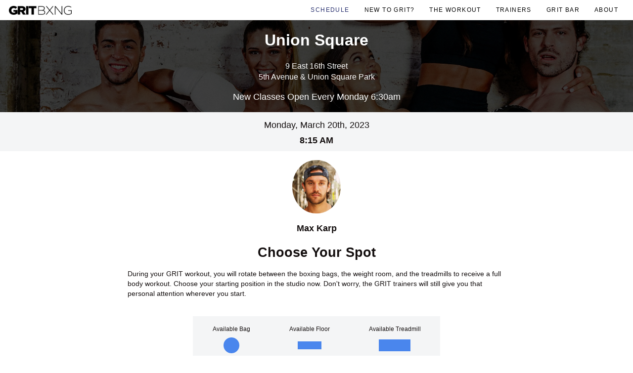

--- FILE ---
content_type: text/html; charset=utf-8
request_url: https://app.gritbxng.com/book/1/6460
body_size: 3320
content:
<!DOCTYPE html>
<html data-theme="">
  <head>
    <title>GRIT BXNG</title>
    <link rel="stylesheet" type="text/css" href="https://cloud.typography.com/7317096/7157212/css/fonts.css" />
    <meta name="csrf-param" content="authenticity_token" />
<meta name="csrf-token" content="C++TD+tZLkCvr60TIRVLY4moyqb0kiPdbIqZEpAZDRfGxufY42wEAxavQVplIsr+FOJsn9aCq/+RquxrL4KeCw==" />
    

    <meta name="viewport" content="user-scalable=no, initial-scale=1, width=device-width" />
    <link rel="apple-touch-icon" href="/assets/web-icon-85ce1407c9b671781407a741b702026b5312c15b4bb3291607e1e91860342bb1.png">
    
    <link rel="stylesheet" media="all" href="/assets/mobiscroll-d8abd489fdeec43e297d5628a69c5a688637c31fb5ceef62f0a45f1c93bb1ccb.css" data-turbolinks-track="reload" />
    <link rel="stylesheet" media="all" href="/assets/base-0e375a361a9deca758da05d5e636479ace308b9e58b071adc18fa6a90f5c13eb.css" data-turbolinks-track="reload" />
    <link rel="stylesheet" media="screen" href="/packs/booking-style-15f8178d19332b17506a9573b55a9dad.css" />
      <link rel="stylesheet" media="screen" href="/assets/booking/starting_position-658070cc190a514682a5b76896918efd5af71cbacf4dadbeef75c570dfc6ac24.css" />

    <!-- Google Tag Manager -->
<script>(function(w,d,s,l,i){w[l]=w[l]||[];w[l].push({'gtm.start':
new Date().getTime(),event:'gtm.js'});var f=d.getElementsByTagName(s)[0],
j=d.createElement(s),dl=l!='dataLayer'?'&l='+l:'';j.async=true;j.src=
'https://www.googletagmanager.com/gtm.js?id='+i+dl;f.parentNode.insertBefore(j,f);
})(window,document,'script','dataLayer','GTM-TFPG64F');</script>
<!-- End Google Tag Manager -->

    <!-- FriendBuy Pixel Code -->
<script>
  window['friendbuy'] = window['friendbuy'] || [];
  window['friendbuy'].push(['site', 'site-2ea7cd6e-www.gritbxng.com']);
  (function (f, r, n, d, b, y) {
  b = f.createElement(r), y = f.getElementsByTagName(r)[0];b.async = 1;b.src = n;y.parentNode.insertBefore(b, y);
  })(document, 'script', '//djnf6e5yyirys.cloudfront.net/js/friendbuy.min.js');
</script>


<!-- End FriendBuy Pixel Code -->


  </head>

  <body>
    <div class="nav-container">
      <a href="https://www.gritbxng.com">
        <img width="127" src="/assets/grit-bxng-black-1550cfa32ba4ce586492dfcadea98868066abf4d6731258500deed72ca39033a.png" />
</a>
      <a class="nav" href="javascript:toggleNav()">
        <img src="/assets/menu-icon-72056c13ed88c4d551de8199088705e97aba1e59bd8eca28644c80fb7d3c68be.png" />
</a>
      <nav role="navigation">
          <a href="/book" class="active">Schedule</a>
          <a href="https://www.gritbxng.com/new">New to Grit?</a>
          <a href="https://www.gritbxng.com/workout">The Workout</a>
          <a href="https://www.gritbxng.com/trainers">Trainers</a>
          <a href="https://www.gritbxng.com/grit-bar">GRIT BAR</a>
          <a href="https://www.gritbxng.com/about">About</a>
        <a class="nav" href="javascript:toggleNav()">Close</a>
      </nav>
    </div>
    
<div class="studio-container">
  <h3 class="studio-name">Union Square</h3>
  <div class="studio-address">9 East 16th Street</div>
  <div class="studio-address">
      5th Avenue &amp; Union Square Park
  </div>
  <div class="studio-phone"></div>
  <div class="studio-schedule">New Classes Open Every Monday 6:30am</div>
</div>


<div class="workout-header">
  <time id="selected-date">Monday, March 20th, 2023</time>
  <time id="selected-time">8:15 AM</time>
</div>


<div class="content-container">

  <section class="instructor">
    <div class="hero">
      <img src="/assets/trainers/karp-6fe6b87c670cd0842c91440a5daf32b6a58bcede9d9ef4f53953a501000b3fa2.png" />
    </div>
    <div class="about">
      <strong>Max Karp</strong>
    </div>
  </section>


  <section class="starting-position">
      <h1>Choose Your Spot</h1>
      <p class="small">
        During your GRIT workout, you will rotate between the boxing bags, the weight room, and the treadmills to receive a full body workout.
        Choose your starting position in the studio now.
        Don't worry, the GRIT trainers will still give you that personal attention wherever you start.
      </p>

        <div class="studio-legend">
          <div class="row">
            <div class="bag">
              <h6>Available Bag</h6>
              <div><span class="spot"></span></div>
            </div>
            <div class="floor">
              <h6>Available Floor</h6>
              <div><span class="spot"></span></div>
            </div>
            <div class="treadmill">
              <h6>Available Treadmill</h6>
              <div><span class="spot"></span></div>
            </div>
          </div>
          <div class="row">
            <div class="bag">
              <h6>Unavailable Bag</h6>
              <div><span class="spot unavailable"></span></div>
            </div>
            <div class="floor">
              <h6>Unavailable Floor</h6>
              <div><span class="spot unavailable"></span></div>
            </div>
            <div class="treadmill">
              <h6>Unavailable Treadmill</h6>
              <div><span class="spot unavailable"></span></div>
            </div>
          </div>
        </div>
        <div class="studio">
              <div class="spot T1 unavailable" data-spot="1T"><span>1T</span></div>
              <div class="spot T2 unavailable" data-spot="2T"><span>2T</span></div>
              <div class="spot T3 unavailable" data-spot="3T"><span>3T</span></div>
              <div class="spot T4 unavailable" data-spot="4T"><span>4T</span></div>
              <div class="spot T5 unavailable" data-spot="5T"><span>5T</span></div>
              <div class="spot T6 unavailable" data-spot="6T"><span>6T</span></div>
              <div class="spot T7 available" data-spot="7T"><span>7T</span></div>
              <div class="spot T8 available" data-spot="8T"><span>8T</span></div>
              <div class="spot T9 unavailable" data-spot="9T"><span>9T</span></div>
              <div class="spot T10 available" data-spot="10T"><span>10T</span></div>
              <div class="spot T11 unavailable" data-spot="11T"><span>11T</span></div>
              <div class="spot T12 unavailable" data-spot="12T"><span>12T</span></div>
              <div class="spot T13 available" data-spot="13T"><span>13T</span></div>
              <div class="spot T14 unavailable" data-spot="14T"><span>14T</span></div>
              <div class="spot T15 available" data-spot="15T"><span>15T</span></div>
              <div class="spot T16 unavailable" data-spot="16T"><span>16T</span></div>
              <div class="spot T17 unavailable" data-spot="17T"><span>17T</span></div>
              <div class="spot T18 unavailable" data-spot="18T"><span>18T</span></div>
              <div class="spot B1 unavailable" data-spot="1B"><span>1B</span></div>
              <div class="spot B2 unavailable" data-spot="2B"><span>2B</span></div>
              <div class="spot B3 available" data-spot="3B"><span>3B</span></div>
              <div class="spot B4 available" data-spot="4B"><span>4B</span></div>
              <div class="spot B5 unavailable" data-spot="5B"><span>5B</span></div>
              <div class="spot B6 unavailable" data-spot="6B"><span>6B</span></div>
              <div class="spot B7 unavailable" data-spot="7B"><span>7B</span></div>
              <div class="spot B8 available" data-spot="8B"><span>8B</span></div>
              <div class="spot B9 unavailable" data-spot="9B"><span>9B</span></div>
              <div class="spot B10 available" data-spot="10B"><span>10B</span></div>
              <div class="spot B11 available" data-spot="11B"><span>11B</span></div>
              <div class="spot B12 unavailable" data-spot="12B"><span>12B</span></div>
              <div class="spot B13 available" data-spot="13B"><span>13B</span></div>
              <div class="spot B14 available" data-spot="14B"><span>14B</span></div>
              <div class="spot B15 unavailable" data-spot="15B"><span>15B</span></div>
              <div class="spot B16 available" data-spot="16B"><span>16B</span></div>
              <div class="spot B17 unavailable" data-spot="17B"><span>17B</span></div>
              <div class="spot B18 available" data-spot="18B"><span>18B</span></div>
              <div class="spot F1 available" data-spot="1F"><span>1F</span></div>
              <div class="spot F2 available" data-spot="2F"><span>2F</span></div>
              <div class="spot F3 available" data-spot="3F"><span>3F</span></div>
              <div class="spot F4 available" data-spot="4F"><span>4F</span></div>
              <div class="spot F5 available" data-spot="5F"><span>5F</span></div>
              <div class="spot F6 unavailable" data-spot="6F"><span>6F</span></div>
              <div class="spot F7 available" data-spot="7F"><span>7F</span></div>
              <div class="spot F8 available" data-spot="8F"><span>8F</span></div>
              <div class="spot F9 unavailable" data-spot="9F"><span>9F</span></div>
              <div class="spot F10 available" data-spot="10F"><span>10F</span></div>
              <div class="spot F11 unavailable" data-spot="11F"><span>11F</span></div>
              <div class="spot F12 available" data-spot="12F"><span>12F</span></div>
              <div class="spot F13 unavailable" data-spot="13F"><span>13F</span></div>
              <div class="spot F14 available" data-spot="14F"><span>14F</span></div>
              <div class="spot F15 available" data-spot="15F"><span>15F</span></div>
              <div class="spot F16 available" data-spot="16F"><span>16F</span></div>
              <div class="spot F17 available" data-spot="17F"><span>17F</span></div>
              <div class="spot F18 unavailable" data-spot="18F"><span>18F</span></div>
        </div>

        <a class="button disabled" id="continue">
          Choose your spot
        </a>

        <script>
          var button = document.getElementById('continue');

          var studio = document.querySelector('div.studio');
          studio.addEventListener('click', function(event) {
            var spot = event.target.closest('div.spot');
            if (spot) {
              selected = spot.dataset.spot;
              button.innerHTML = `Choose spot ${selected}`;
              button.classList.remove('disabled');
              button.href = '/book/1/6460/__SPOT__'.replace('__SPOT__', selected);

              [].forEach.call(document.querySelectorAll('.spot.selected'), function(e) {
                e.classList.remove('selected');
              });

              spot.classList.add('selected');
            }
          });

          studio.style.height = (studio.clientWidth * 1.240038872691934) + 'px';

          window.onresize = function() {
            studio.style.height = (studio.clientWidth * 1.240038872691934) + 'px';
          };
        </script>
  </section>
</div>

    <script src="/assets/rails-6b0ee0f16dcfbbb34744917c4015756d4e0245bc459f6069d3331fccbae59c23.js" media="all" data-turbolinks-track="reload"></script>
    <script src="/assets/mobiscroll-86a08349aca2c629c302cb28f15e92c2e52c2017366da69fbac21b821f9abe62.js" media="all" data-turbolinks-track="reload"></script>
    <script>mobiscroll.settings.theme = 'grit';</script>
    <script>
      function toggleNav() {
        document.querySelector('.nav-container nav').classList.toggle('open');
      }
    </script>
      <script>
    var header = document.querySelector('.workout-header');
    var headerRect = header.getBoundingClientRect();
    var scrollHeight = headerRect.top - document.querySelector('.nav-container').clientHeight + document.body.scrollTop;

    document.addEventListener('scroll', function() {
      if (document.body.scrollTop > scrollHeight) {
        header.classList.add('fixed');
        header.nextElementSibling.style.paddingTop = headerRect.height + 'px';
      } else {
        header.classList.remove('fixed');
        header.nextElementSibling.style.paddingTop = '';
      }
    });
  </script>

    <!-- Facebook Pixel Code -->
<script>
  !function(f,b,e,v,n,t,s)
  {if(f.fbq)return;n=f.fbq=function(){n.callMethod?
  n.callMethod.apply(n,arguments):n.queue.push(arguments)};
  if(!f._fbq)f._fbq=n;n.push=n;n.loaded=!0;n.version='2.0';
  n.queue=[];t=b.createElement(e);t.async=!0;
  t.src=v;s=b.getElementsByTagName(e)[0];
  s.parentNode.insertBefore(t,s)}(window, document,'script',
  'https://connect.facebook.net/en_US/fbevents.js');
  fbq('init', '2540996615971680');
  fbq('track', 'PageView');
</script>
<noscript><img height="1" width="1" style="display:none"
  src="https://www.facebook.com/tr?id=2540996615971680&ev=PageView&noscript=1"
  /></noscript>


<!-- End Facebook Pixel Code -->

  <script defer src="https://static.cloudflareinsights.com/beacon.min.js/vcd15cbe7772f49c399c6a5babf22c1241717689176015" integrity="sha512-ZpsOmlRQV6y907TI0dKBHq9Md29nnaEIPlkf84rnaERnq6zvWvPUqr2ft8M1aS28oN72PdrCzSjY4U6VaAw1EQ==" data-cf-beacon='{"version":"2024.11.0","token":"0f127e3de56f4832b6158c22f44238f8","r":1,"server_timing":{"name":{"cfCacheStatus":true,"cfEdge":true,"cfExtPri":true,"cfL4":true,"cfOrigin":true,"cfSpeedBrain":true},"location_startswith":null}}' crossorigin="anonymous"></script>
</body>
</html>



--- FILE ---
content_type: text/css
request_url: https://app.gritbxng.com/assets/mobiscroll-d8abd489fdeec43e297d5628a69c5a688637c31fb5ceef62f0a45f1c93bb1ccb.css
body_size: 24257
content:
.mbsc-cloak{visibility:hidden !important}.mbsc-empty{text-align:center;margin:3em;color:inherit}.mbsc-empty h3{margin:.666666em 0;padding:0;color:inherit;font-size:1.5em;font-weight:normal;font-family:inherit}.mbsc-empty p{margin:1em 0;padding:0;font-size:1em;line-height:1.5}.mbsc-anim-trans .mbsc-fr-scroll{overflow:hidden}.mbsc-anim-trans-flip .mbsc-fr-persp,.mbsc-anim-trans-swing .mbsc-fr-persp{-webkit-perspective:1000px;perspective:1000px}.mbsc-anim-trans .mbsc-fr-popup,.mbsc-anim-trans .mbsc-fr-overlay{-webkit-animation-fill-mode:forwards;animation-fill-mode:forwards}.mbsc-anim-in .mbsc-fr-popup,.mbsc-anim-in .mbsc-fr-overlay{-webkit-animation-timing-function:ease-out;-webkit-animation-duration:225ms;animation-timing-function:ease-out;animation-duration:225ms}.mbsc-anim-out .mbsc-fr-popup,.mbsc-anim-out .mbsc-fr-overlay{-webkit-animation-timing-function:ease-in;-webkit-animation-duration:195ms;animation-timing-function:ease-in;animation-duration:195ms}.mbsc-anim-in .mbsc-fr-overlay{-webkit-animation-name:mbsc-anim-f-in;animation-name:mbsc-anim-f-in}.mbsc-anim-out .mbsc-fr-overlay{-webkit-animation-name:mbsc-anim-f-out;animation-name:mbsc-anim-f-out}.mbsc-anim-flip,.mbsc-anim-swing,.mbsc-anim-slidehorizontal,.mbsc-anim-slidevertical,.mbsc-anim-slidedown,.mbsc-anim-slideup,.mbsc-anim-fade{-webkit-backface-visibility:hidden;-webkit-transform:translateX(0);backface-visibility:hidden;transform:translateX(0)}.mbsc-anim-swing,.mbsc-anim-slidehorizontal,.mbsc-anim-slidevertical,.mbsc-anim-slidedown,.mbsc-anim-slideup,.mbsc-anim-fade{-webkit-transform-origin:0 0;transform-origin:0 0}.mbsc-anim-flip,.mbsc-anim-pop{-webkit-transform-origin:50% 50%;transform-origin:50% 50%}.mbsc-anim-in .mbsc-anim-pop{opacity:1;-webkit-animation-name:mbsc-anim-p-in;-webkit-animation-duration:100ms;-webkit-transform:scale(1);animation-name:mbsc-anim-p-in;animation-duration:100ms;transform:scale(1)}.mbsc-anim-out .mbsc-anim-pop{opacity:0;-webkit-animation-name:mbsc-anim-p-out;-webkit-animation-duration:150ms;animation-name:mbsc-anim-p-out;animation-duration:150ms}.mbsc-anim-trans-pop .mbsc-fr-overlay{-webkit-animation-duration:150ms;animation-duration:150ms}.mbsc-anim-in .mbsc-anim-flip{opacity:1;-webkit-animation-name:mbsc-anim-fl-in;-webkit-transform:scale(1);animation-name:mbsc-anim-fl-in;transform:scale(1)}.mbsc-anim-out .mbsc-anim-flip{opacity:0;-webkit-animation-name:mbsc-anim-fl-out;animation-name:mbsc-anim-fl-out}.mbsc-anim-in .mbsc-anim-swing{opacity:1;-webkit-animation-name:mbsc-anim-sw-in;-webkit-transform:scale(1);transform:scale(1);animation-name:mbsc-anim-sw-in}.mbsc-anim-out .mbsc-anim-swing{opacity:0;-webkit-animation-name:mbsc-anim-sw-out;animation-name:mbsc-anim-sw-out}.mbsc-anim-in .mbsc-anim-slidehorizontal{opacity:1;-webkit-animation-name:mbsc-anim-sh-in;-webkit-transform:scale(1);transform:scale(1);animation-name:mbsc-anim-sh-in}.mbsc-anim-out .mbsc-anim-slidehorizontal{opacity:0;-webkit-animation-name:mbsc-anim-sh-out;animation-name:mbsc-anim-sh-out}.mbsc-anim-in .mbsc-anim-slidevertical{opacity:1;-webkit-animation-name:mbsc-anim-sv-in;-webkit-transform:scale(1);animation-name:mbsc-anim-sv-in;transform:scale(1)}.mbsc-anim-out .mbsc-anim-slidevertical{opacity:0;-webkit-animation-name:mbsc-anim-sv-out;animation-name:mbsc-anim-sv-out}.mbsc-anim-in .mbsc-anim-slidedown{-webkit-animation-name:mbsc-anim-sd-in;-webkit-transform:scale(1);animation-name:mbsc-anim-sd-in;transform:scale(1)}.mbsc-anim-out .mbsc-anim-slidedown{-webkit-animation-name:mbsc-anim-sd-out;-webkit-transform:translateY(-100%);animation-name:mbsc-anim-sd-out}.mbsc-anim-in .mbsc-anim-slideup{-webkit-animation-name:mbsc-anim-su-in;-webkit-transform:scale(1);transform:scale(1);animation-name:mbsc-anim-su-in}.mbsc-anim-out .mbsc-anim-slideup{-webkit-animation-name:mbsc-anim-su-out;-webkit-transform:translateY(100%);animation-name:mbsc-anim-su-out}.mbsc-anim-in .mbsc-anim-fade{opacity:1;-webkit-animation-name:mbsc-anim-f-in;animation-name:mbsc-anim-f-in}.mbsc-anim-out .mbsc-anim-fade{opacity:0;-webkit-animation-name:mbsc-anim-f-out;animation-name:mbsc-anim-f-out}.mbsc-fr-pointer.mbsc-anim-in .mbsc-anim-slidedown{-webkit-animation-name:mbsc-anim-sd-in, mbsc-anim-f-in;animation-name:mbsc-anim-sd-in, mbsc-anim-f-in}.mbsc-fr-pointer.mbsc-anim-out .mbsc-anim-slidedown{-webkit-animation-name:mbsc-anim-sd-out, mbsc-anim-f-out;animation-name:mbsc-anim-sd-out, mbsc-anim-f-out}.mbsc-fr-pointer.mbsc-anim-in .mbsc-anim-slideup{-webkit-animation-name:mbsc-anim-su-in, mbsc-anim-f-in;animation-name:mbsc-anim-su-in, mbsc-anim-f-in}.mbsc-fr-pointer.mbsc-anim-out .mbsc-anim-slideup{-webkit-animation-name:mbsc-anim-su-out, mbsc-anim-f-out;animation-name:mbsc-anim-su-out, mbsc-anim-f-out}@keyframes mbsc-anim-f-in{from{opacity:0}to{opacity:1}}@-webkit-keyframes mbsc-anim-f-in{from{opacity:0}to{opacity:1}}@keyframes mbsc-anim-f-out{from{visibility:visible;opacity:1}to{opacity:0}}@-webkit-keyframes mbsc-anim-f-out{from{visibility:visible;opacity:1}to{opacity:0}}@keyframes mbsc-anim-p-in{from{opacity:0;-webkit-transform:scale(0.8);transform:scale(0.8)}to{opacity:1;-webkit-transform:scale(1);transform:scale(1)}}@-webkit-keyframes mbsc-anim-p-in{from{opacity:0;-webkit-transform:scale(0.8)}to{opacity:1;-webkit-transform:scale(1)}}@keyframes mbsc-anim-p-out{from{opacity:1;-webkit-transform:scale(1);transform:scale(1)}to{opacity:0;-webkit-transform:scale(0.8);transform:scale(0.8)}}@-webkit-keyframes mbsc-anim-p-out{from{opacity:1;-webkit-transform:scale(1)}to{opacity:0;-webkit-transform:scale(0.8)}}@keyframes mbsc-anim-fl-in{from{opacity:0;-webkit-transform:rotateY(90deg);transform:rotateY(90deg)}to{opacity:1;-webkit-transform:rotateY(0);transform:rotateY(0)}}@-webkit-keyframes mbsc-anim-fl-in{from{opacity:0;-webkit-transform:rotateY(90deg)}to{opacity:1;-webkit-transform:rotateY(0)}}@keyframes mbsc-anim-fl-out{from{opacity:1;-webkit-transform:rotateY(0deg);transform:rotateY(0deg)}to{opacity:0;-webkit-transform:rotateY(-90deg);transform:rotateY(-90deg)}}@-webkit-keyframes mbsc-anim-fl-out{from{opacity:1;-webkit-transform:rotateY(0deg)}to{opacity:0;-webkit-transform:rotateY(-90deg)}}@keyframes mbsc-anim-sw-in{from{opacity:0;-webkit-transform:rotateY(-90deg);transform:rotateY(-90deg)}to{opacity:1;-webkit-transform:rotateY(0deg);transform:rotateY(0deg)}}@-webkit-keyframes mbsc-anim-sw-in{from{opacity:0;-webkit-transform:rotateY(-90deg)}to{opacity:1;-webkit-transform:rotateY(0deg)}}@keyframes mbsc-anim-sw-out{from{opacity:1;-webkit-transform:rotateY(0deg);transform:rotateY(0deg)}to{opacity:0;-webkit-transform:rotateY(-90deg);transform:rotateY(-90deg)}}@-webkit-keyframes mbsc-anim-sw-out{from{opacity:1;-webkit-transform:rotateY(0deg)}to{opacity:0;-webkit-transform:rotateY(-90deg)}}@keyframes mbsc-anim-sh-in{from{opacity:0;-webkit-transform:translateX(-100%);transform:translateX(-100%)}to{opacity:1;-webkit-transform:translateX(0);transform:translateX(0)}}@-webkit-keyframes mbsc-anim-sh-in{from{opacity:0;-webkit-transform:translateX(-100%)}to{opacity:1;-webkit-transform:translateX(0)}}@keyframes mbsc-anim-sh-out{from{opacity:1;-webkit-transform:translateX(0);transform:translateX(0)}to{opacity:0;-webkit-transform:translateX(100%);transform:translateX(100%)}}@-webkit-keyframes mbsc-anim-sh-out{from{opacity:1;-webkit-transform:translateX(0)}to{opacity:0;-webkit-transform:translateX(100%)}}@keyframes mbsc-anim-sv-in{from{opacity:0;-webkit-transform:translateY(-100%);transform:translateY(-100%)}to{opacity:1;-webkit-transform:translateY(0);transform:translateY(0)}}@-webkit-keyframes mbsc-anim-sv-in{from{opacity:0;-webkit-transform:translateY(-100%)}to{opacity:1;-webkit-transform:translateY(0)}}@keyframes mbsc-anim-sv-out{from{opacity:1;-webkit-transform:translateY(0);transform:translateY(0)}to{opacity:0;-webkit-transform:translateY(100%);transform:translateY(100%)}}@-webkit-keyframes mbsc-anim-sv-out{from{opacity:1;-webkit-transform:translateY(0)}to{opacity:0;-webkit-transform:translateY(100%)}}@keyframes mbsc-anim-sd-in{from{-webkit-transform:translateY(-100%);transform:translateY(-100%)}to{-webkit-transform:translateY(0);transform:translateY(0)}}@-webkit-keyframes mbsc-anim-sd-in{from{opacity:1;-webkit-transform:translateY(-100%)}to{opacity:1;-webkit-transform:translateY(0)}}@keyframes mbsc-anim-sd-out{from{-webkit-transform:translateY(0);transform:translateY(0)}to{-webkit-transform:translateY(-100%);transform:translateY(-100%)}}@-webkit-keyframes mbsc-anim-sd-out{from{opacity:1;-webkit-transform:translateY(0)}to{opacity:1;-webkit-transform:translateY(-100%)}}@keyframes mbsc-anim-su-in{from{-webkit-transform:translateY(100%);transform:translateY(100%)}to{-webkit-transform:translateY(0);transform:translateY(0)}}@-webkit-keyframes mbsc-anim-su-in{from{opacity:1;-webkit-transform:translateY(100%)}to{opacity:1;-webkit-transform:translateY(0)}}@keyframes mbsc-anim-su-out{from{-webkit-transform:translateY(0);transform:translateY(0)}to{-webkit-transform:translateY(100%);transform:translateY(100%)}}@-webkit-keyframes mbsc-anim-su-out{from{opacity:1;-webkit-transform:translateY(0)}to{opacity:1;-webkit-transform:translateY(100%)}}@font-face{font-family:'icons_mobiscroll';src:url([data-uri]) format("woff"),url([data-uri]) format("truetype");font-weight:normal;font-style:normal}.mbsc-ic:before{font-family:'icons_mobiscroll';speak:none;font-style:normal;font-weight:normal;font-variant:normal;text-transform:none;-webkit-font-smoothing:antialiased;-moz-osx-font-smoothing:grayscale}.mbsc-ic-arrow-down5::before{content:"\ea01"}.mbsc-ic-arrow-left4::before{content:"\ea02"}.mbsc-ic-arrow-left5::before{content:"\ea03"}.mbsc-ic-arrow-left6::before{content:"\ea04"}.mbsc-ic-arrow-right4::before{content:"\ea05"}.mbsc-ic-arrow-right5::before{content:"\ea06"}.mbsc-ic-arrow-right6::before{content:"\ea07"}.mbsc-ic-arrow-up5::before{content:"\ea08"}.mbsc-ic-backspace::before{content:"\ea09"}.mbsc-ic-backspace3::before{content:"\ea0a"}.mbsc-ic-backspace4::before{content:"\ea0b"}.mbsc-ic-checkmark::before{content:"\ea0c"}.mbsc-ic-eye-blocked::before{content:"\ea0d"}.mbsc-ic-eye::before{content:"\ea0e"}.mbsc-ic-fa-dollar::before{content:"\ea0f"}.mbsc-ic-fa-hashtag::before{content:"\ea10"}.mbsc-ic-fa-percent::before{content:"\ea11"}.mbsc-ic-ion-close-circled::before{content:"\ea12"}.mbsc-ic-ion-ios7-checkmark-empty::before{content:"\ea13"}.mbsc-ic-material-close::before{content:"\ea14"}.mbsc-ic-material-remove-circle-outline::before{content:"\ea15"}.mbsc-ic-minus::before{content:"\ea16"}.mbsc-ic-plus::before{content:"\ea17"}.mbsc-ic-star::before{content:"\ea18"}.mbsc-ic-star3::before{content:"\ea19"}.mbsc-ic-undo2::before{content:"\ea1a"}.mbsc-fr-w,.mbsc-fr-overlay{-webkit-transform:translateZ(0)}.mbsc-fr{pointer-events:none;z-index:99998;font-weight:normal;-webkit-font-smoothing:antialiased;-webkit-tap-highlight-color:transparent;-webkit-text-size-adjust:100%}.mbsc-fr-lock-ctx{position:relative}.mbsc-fr-lock.mbsc-fr-lock-ios{overflow:hidden;position:absolute;top:0;bottom:0;left:0;right:0;height:auto}.mbsc-fr-pos{visibility:hidden}.mbsc-fr-scroll{position:relative;z-index:2;width:100%;height:100%;touch-action:pan-y;overflow-y:auto;overflow-x:hidden;-webkit-overflow-scrolling:touch}.mbsc-fr-popup{max-width:98%;position:absolute;z-index:2;top:0;left:0;font-size:12px;text-shadow:none;-webkit-user-select:none;-moz-user-select:none;-ms-user-select:none;user-select:none;touch-action:pan-y}.mbsc-rtl{direction:rtl}.mbsc-fr-popup,.mbsc-fr-btn-cont,.mbsc-fr-arr{box-sizing:border-box}.mbsc-fr .mbsc-fr-w{box-sizing:content-box}.mbsc-fr-w{min-width:200px;max-width:100%;overflow:hidden;text-align:center;font-family:arial, verdana, sans-serif}.mbsc-fr,.mbsc-fr-persp,.mbsc-fr-overlay{position:fixed;top:0;bottom:0;left:0;right:0}.mbsc-fr-lock .mbsc-fr-persp{touch-action:none}.mbsc-fr-lock-ctx>.mbsc-fr,.mbsc-fr-lock-ctx .mbsc-fr-persp,.mbsc-fr-lock-ctx .mbsc-fr-overlay{position:absolute}.mbsc-fr-persp{pointer-events:auto;overflow:hidden}.mbsc-fr-overlay{z-index:1;background:rgba(0,0,0,0.7)}.mbsc-fr-liq .mbsc-fr-popup{max-width:100%}.mbsc-fr-top .mbsc-fr-popup,.mbsc-fr-bottom .mbsc-fr-popup{width:100%;max-width:100%}.mbsc-fr-top .mbsc-fr-w,.mbsc-fr-bottom .mbsc-fr-w{padding-left:constant(safe-area-inset-left);padding-left:env(safe-area-inset-left);padding-right:constant(safe-area-inset-right);padding-right:env(safe-area-inset-right)}.mbsc-fr-bottom .mbsc-fr-w{padding-bottom:constant(safe-area-inset-bottom);padding-bottom:env(safe-area-inset-bottom)}.mbsc-fr-top .mbsc-fr-popup{padding-top:constant(safe-area-inset-top);padding-top:env(safe-area-inset-top)}.mbsc-fr-inline{position:relative;pointer-events:auto;z-index:0}.mbsc-fr-inline .mbsc-fr-popup{position:static;max-width:100%}.mbsc-fr-bubble,.mbsc-fr-bubble .mbsc-fr-persp{position:absolute}.mbsc-fr-bubble .mbsc-fr-arr-w{position:absolute;z-index:1;left:0;width:100%;overflow:hidden}.mbsc-fr-bubble-top .mbsc-fr-arr-w{top:100%}.mbsc-fr-bubble-bottom .mbsc-fr-arr-w{bottom:100%}.mbsc-fr-bubble .mbsc-fr-arr-i{margin:0 1.75em;position:relative;direction:ltr}.mbsc-fr-bubble .mbsc-fr-arr{display:block}.mbsc-fr-arr{display:none;position:relative;left:0;width:2em;height:2em;-webkit-transform:rotate(-45deg);transform:rotate(-45deg);margin-left:-1em}.mbsc-fr-bubble-bottom .mbsc-fr-arr{top:1.333334em}.mbsc-fr-bubble-top .mbsc-fr-arr{top:-1.333334em}.mbsc-fr-hdn{width:0;height:0;margin:0;padding:0;border:0;overflow:hidden}.mbsc-fr-hdr{overflow:hidden;text-overflow:ellipsis;text-align:center}.mbsc-fr-btn{overflow:hidden;display:block;text-decoration:none;white-space:nowrap;text-overflow:ellipsis;vertical-align:top}.mbsc-fr-btn-e{cursor:pointer}.mbsc-fr-btn.mbsc-disabled{cursor:not-allowed}.mbsc-fr-btn-cont{display:table;width:100%;text-align:center;white-space:normal}.mbsc-fr-btn-cont .mbsc-disabled{opacity:.3}.mbsc-fr-btn-w{vertical-align:top;display:table-cell;position:relative;z-index:5}.mbsc-fr-btn-w .mbsc-fr-btn:before{padding:.375em}.mbsc-fr-pointer.mbsc-fr .mbsc-fr-w .mbsc-fr-inline .mbsc-fr-w{box-shadow:none;border-radius:0}.mbsc-fr-pointer .mbsc-ltr .mbsc-fr-w,.mbsc-fr-pointer .mbsc-ltr .mbsc-sc-whl .mbsc-sel-gr{text-align:left}.mbsc-fr-pointer .mbsc-rtl .mbsc-fr-w,.mbsc-fr-pointer .mbsc-rtl .mbsc-sc-whl .mbsc-sel-gr{text-align:right}.mbsc-fr-pointer.mbsc-fr-top .mbsc-fr-w,.mbsc-fr-pointer.mbsc-fr-bottom .mbsc-fr-w{pointer-events:auto;display:inline-block;margin-top:3em;margin-bottom:3em;max-width:98%}.mbsc-fr-pointer.mbsc-fr-top .mbsc-fr-popup,.mbsc-fr-pointer.mbsc-fr-bottom .mbsc-fr-popup{text-align:center;pointer-events:none}.mbsc-fr-pointer.mbsc-fr-bubble .mbsc-fr-arr-w{display:none}.mbsc-fr-pointer .mbsc-sel-empty{text-align:center}.mbsc-mobiscroll .mbsc-fr-w{min-width:16em;font-size:16px}.mbsc-mobiscroll .mbsc-fr-hdr{padding:0 .6666em;padding-top:.6666em;font-size:.75em;text-transform:uppercase;min-height:2em;line-height:2em}.mbsc-mobiscroll .mbsc-fr-btn-cont{display:block;overflow:hidden;text-align:right;padding:0 .5em .5em .5em}.mbsc-mobiscroll .mbsc-ltr .mbsc-fr-btn-cont{text-align:right}.mbsc-mobiscroll .mbsc-rtl .mbsc-fr-btn-cont{text-align:left}.mbsc-mobiscroll .mbsc-fr-btn-w{display:inline-block}.mbsc-mobiscroll .mbsc-fr-btn{height:2.5em;line-height:2.5em;padding:0 1em;text-transform:uppercase}.mbsc-mobiscroll.mbsc-fr-center .mbsc-fr-w,.mbsc-mobiscroll.mbsc-fr-bubble .mbsc-fr-w{border-radius:.25em}.mbsc-mobiscroll.mbsc-fr-no-overlay .mbsc-fr-arr{box-shadow:0 0 1em rgba(0,0,0,0.2)}.mbsc-mobiscroll.mbsc-fr-no-overlay .mbsc-fr-w{box-shadow:0 0.125em 1em rgba(0,0,0,0.3)}.mbsc-mobiscroll.mbsc-fr-no-overlay.mbsc-fr-bubble .mbsc-fr-w{border-radius:.25em}.mbsc-mobiscroll .mbsc-fr-w{background:#f7f7f7;color:#454545}.mbsc-mobiscroll .mbsc-fr-hdr,.mbsc-mobiscroll .mbsc-fr-btn{color:#4eccc4}.mbsc-mobiscroll .mbsc-fr-btn.mbsc-active,.mbsc-mobiscroll.mbsc-no-touch .mbsc-fr-btn-e:not(.mbsc-disabled):hover{background:rgba(78,204,196,0.3)}.mbsc-mobiscroll .mbsc-fr-arr{background:#f7f7f7}.mbsc-sc-whl-o,.mbsc-sc-btn{-webkit-transform:translateZ(0)}.mbsc-sc .mbsc-sc-whl-gr-c,.mbsc-sc .mbsc-sc-whl-c,.mbsc-sc .mbsc-sc-whl-l,.mbsc-sc .mbsc-sc-whl{box-sizing:content-box}.mbsc-sc-whl-gr-c,.mbsc-sc-itm{box-sizing:border-box}.mbsc-sc-whl-gr-c{position:relative;max-width:100%;vertical-align:middle;display:inline-block;overflow:hidden}.mbsc-fr-bottom .mbsc-sc-whl-gr-c:first-child:last-child,.mbsc-fr-top .mbsc-sc-whl-gr-c:first-child:last-child,.mbsc-fr-inline .mbsc-sc-whl-gr-c:first-child:last-child,.mbsc-fr-liq .mbsc-sc-whl-gr-c{display:block}.mbsc-sc-whl-gr{margin:0 auto;position:relative;display:flex;justify-content:center}.mbsc-sc-whl-w{max-width:100%;position:relative;touch-action:none}.mbsc-fr-pointer .mbsc-sc-whl-w,.mbsc-fr-liq .mbsc-sc-whl-w{flex:1 auto}.mbsc-sc-whl-o{position:absolute;z-index:2;top:0;right:0;bottom:0;left:0;pointer-events:none;display:none}.mbsc-sc-whl-l{display:none;position:absolute;top:50%;left:0;right:0;pointer-events:none}.mbsc-sc-whl-w .mbsc-sc-whl-l{display:block}.mbsc-sc-whl{overflow:hidden;border-top:1px solid transparent;border-bottom:1px solid transparent;margin:-1px 0}.mbsc-sc-whl-c{position:relative;z-index:1;top:50%;border-top:1px solid transparent;border-bottom:1px solid transparent}.mbsc-sc-whl-sc{position:relative}.mbsc-sc-itm{position:relative;cursor:pointer;white-space:nowrap;overflow:hidden;text-overflow:ellipsis}.mbsc-sc-itm-inv,.mbsc-sc-itm-inv-h{opacity:.3}.mbsc-sc-lbl{position:absolute;left:0;right:0;bottom:100%;display:none}.mbsc-sc-lbl-v .mbsc-sc-lbl{display:block}.mbsc-sc-btn{position:absolute;z-index:2;left:0;right:0;cursor:pointer;opacity:1;text-align:center;transition:opacity .2s linear}.mbsc-sc-btn:before{position:absolute;top:0;right:0;left:0}.mbsc-sc-whl-a .mbsc-sc-btn{opacity:0}.mbsc-sc-btn-plus{bottom:0}.mbsc-sc-btn-minus{top:0}.mbsc-sc-whl-gr-3d{-webkit-perspective:1200px;perspective:1200px}.mbsc-sc-whl-gr-3d .mbsc-sc-whl{overflow:visible}.mbsc-sc-whl-gr-3d .mbsc-sc-whl-c{overflow:hidden}.mbsc-sc-whl-3d{position:absolute;top:50%;left:0;right:0;-webkit-transform-style:preserve-3d;transform-style:preserve-3d}.mbsc-sc-itm-3d{position:absolute;width:100%;top:0;left:0;cursor:pointer;-webkit-backface-visibility:hidden;backface-visibility:hidden}.mbsc-sc-itm-del{display:none}.mbsc-sc-itm-ml{width:100%;height:auto;display:inline-block;vertical-align:middle;white-space:normal}.mbsc-sc-whl-multi .mbsc-sc-itm-sel:before{position:absolute;top:0;left:0;width:1em;text-align:center}.mbsc-fr-pointer .mbsc-fr-w .mbsc-sc-whl-gr-c,.mbsc-fr-pointer .mbsc-fr-w .mbsc-sc-whl-gr{padding:0}.mbsc-fr-pointer .mbsc-sc-whl-gr-c:first-child:last-child{display:block}.mbsc-sc-bar-c{position:absolute;z-index:2;top:0;bottom:0;right:0;width:10px;opacity:0;background:rgba(0,0,0,0.05);-webkit-transform:translateZ(0);transform:translateZ(0);transition:opacity .2s}.mbsc-sc-bar{position:absolute;right:0;top:0;width:10px;height:100%}.mbsc-sc-bar:after{content:'';position:absolute;top:2px;right:2px;bottom:2px;left:2px;background:rgba(0,0,0,0.5);border-radius:3px}.mbsc-sc-whl-w:hover .mbsc-sc-bar-c,.mbsc-sc-whl-anim .mbsc-sc-bar-c{opacity:1}.mbsc-mobiscroll .mbsc-sc-whl-gr{padding:.5em .25em}.mbsc-mobiscroll .mbsc-sc-whl-w{margin:0 .25em}.mbsc-mobiscroll .mbsc-sc-lbl-v .mbsc-sc-whl-w{margin-top:1.875em}.mbsc-mobiscroll .mbsc-sc-lbl{font-size:.75em;line-height:2.5em;text-transform:uppercase}.mbsc-mobiscroll .mbsc-sc-cp .mbsc-sc-whl-w{padding:2em 0}.mbsc-mobiscroll .mbsc-sc-btn{height:2em;line-height:2em}.mbsc-mobiscroll .mbsc-sc-btn:before{font-size:1.5em}.mbsc-mobiscroll .mbsc-sc-itm{padding:0 .25em;font-size:1.375em}.mbsc-mobiscroll.mbsc-no-touch .mbsc-sc-itm.mbsc-btn-e:hover,.mbsc-mobiscroll .mbsc-sc-itm:focus{outline:0}.mbsc-mobiscroll .mbsc-sc-whl-multi .mbsc-sc-itm{padding:0 1.818181em}.mbsc-mobiscroll .mbsc-sc-whl-multi .mbsc-sc-itm-sel:before{font-size:1.818181em}.mbsc-mobiscroll.mbsc-fr-pointer .mbsc-sc-lbl{padding-left:1.666667em;padding-right:1.666667em}.mbsc-mobiscroll.mbsc-fr-pointer .mbsc-sc-whl-w{margin-left:0;margin-right:0}.mbsc-mobiscroll.mbsc-fr-pointer .mbsc-sc-itm{font-size:1em;padding:0 1.25em}.mbsc-mobiscroll.mbsc-fr-pointer .mbsc-sc-whl-multi .mbsc-sc-itm{padding:0 2.5em}.mbsc-mobiscroll.mbsc-fr-pointer .mbsc-sc-whl-multi .mbsc-sc-itm-sel:before{font-size:2em}.mbsc-mobiscroll.mbsc-fr-pointer .mbsc-ltr .mbsc-sc-whl-multi .mbsc-sc-itm-sel:before{left:.125em}.mbsc-mobiscroll.mbsc-fr-pointer .mbsc-rtl .mbsc-sc-whl-multi .mbsc-sc-itm-sel:before{right:.125em}.mbsc-mobiscroll .mbsc-sc-lbl{color:#4eccc4}.mbsc-mobiscroll .mbsc-sc-whl-l{border-top:1px solid #4eccc4;border-bottom:1px solid #4eccc4}.mbsc-mobiscroll .mbsc-sc-btn{color:#4eccc4;background:#f7f7f7}.mbsc-mobiscroll.mbsc-no-touch .mbsc-sc-itm.mbsc-btn-e:hover,.mbsc-mobiscroll .mbsc-sc-itm:focus{background:rgba(69,69,69,0.1)}.mbsc-mobiscroll.mbsc-no-touch .mbsc-sc-btn:hover:before,.mbsc-mobiscroll.mbsc-sc .mbsc-sc-whl .mbsc-sc-itm.mbsc-active,.mbsc-mobiscroll .mbsc-sc-btn.mbsc-active:before{background:rgba(78,204,196,0.3)}.mbsc-mobiscroll .mbsc-sc-whl-multi .mbsc-sc-itm-sel:before{color:#4eccc4}@-webkit-keyframes autofill{from{opacity:1}to{opacity:1}}@keyframes autofill{from{opacity:1}to{opacity:1}}.mbsc-input{position:relative;display:block;margin:0;z-index:0;-webkit-user-select:none;-moz-user-select:none;-ms-user-select:none;user-select:none}.mbsc-input .mbsc-control:-webkit-autofill{-webkit-animation-name:autofill;animation-name:autofill}.mbsc-input input,.mbsc-input select,.mbsc-input textarea{margin:0;padding:0;border:0;border-radius:0;outline:0;font-family:inherit;-webkit-appearance:none;-moz-appearance:none;appearance:none}.mbsc-input-wrap,.mbsc-input input,.mbsc-input textarea{box-sizing:border-box}.mbsc-input input,.mbsc-input select,.mbsc-input textarea{display:block;width:100%;font-size:1em}.mbsc-input input:focus,.mbsc-input select:focus,.mbsc-input textarea:focus{outline:0}.mbsc-input-wrap{position:relative;display:block}.mbsc-input .mbsc-label{font-size:.875em;white-space:nowrap}.mbsc-input-ic{position:absolute;height:2em;width:2em;line-height:2em;text-align:center}.mbsc-input-toggle{cursor:pointer}.mbsc-ic-right .mbsc-input-ic{right:.5em}.mbsc-ic-left .mbsc-input-ic{left:.5em}.mbsc-ic-right input{padding-right:2.4em}.mbsc-ic-left input{padding-left:2.4em}.mbsc-label-inline.mbsc-input.mbsc-control-w{display:flex}.mbsc-label-inline.mbsc-input.mbsc-control-w .mbsc-input-wrap{-moz-flex:1 auto;flex:1 auto}.mbsc-label-inline.mbsc-input.mbsc-control-w .mbsc-label{position:static;-moz-flex:0 0 auto;flex:0 0 auto;font-size:1em;width:30%;max-width:12.5em;overflow:hidden;text-overflow:ellipsis;box-sizing:content-box}.mbsc-label-floating.mbsc-input .mbsc-label{pointer-events:none;transition:-webkit-transform .2s;transition:transform .2s;transition:transform .2s, -webkit-transform .2s}.mbsc-label-floating.mbsc-input .mbsc-label ~ .mbsc-input-wrap .mbsc-control::-webkit-input-placeholder{opacity:0}.mbsc-label-floating.mbsc-input .mbsc-label ~ .mbsc-input-wrap .mbsc-control:-moz-placeholder{opacity:0}.mbsc-label-floating.mbsc-input .mbsc-label ~ .mbsc-input-wrap .mbsc-control::-moz-placeholder{opacity:0}.mbsc-label-floating.mbsc-input .mbsc-label ~ .mbsc-input-wrap .mbsc-control:-ms-input-placeholder{opacity:0}.mbsc-label-floating.mbsc-input.mbsc-label-floating-active .mbsc-label ~ .mbsc-input-wrap .mbsc-control::-webkit-input-placeholder{opacity:1;transition:opacity .2s}.mbsc-label-floating.mbsc-input.mbsc-label-floating-active .mbsc-label ~ .mbsc-input-wrap .mbsc-control:-moz-placeholder{opacity:1;transition:opacity .2s}.mbsc-label-floating.mbsc-input.mbsc-label-floating-active .mbsc-label ~ .mbsc-input-wrap .mbsc-control::-moz-placeholder{opacity:1;transition:opacity .2s}.mbsc-label-floating.mbsc-input.mbsc-label-floating-active .mbsc-label ~ .mbsc-input-wrap .mbsc-control:-ms-input-placeholder{opacity:1;transition:opacity .2s}.mbsc-ltr.mbsc-label-floating.mbsc-input .mbsc-label{-webkit-transform-origin:top left;transform-origin:top left}.mbsc-rtl.mbsc-label-floating.mbsc-input .mbsc-label{-webkit-transform-origin:top right;transform-origin:top right}.mbsc-input-wrap .mbsc-control[type="file"]{position:absolute;left:0;opacity:0}.mbsc-mobiscroll.mbsc-input input,.mbsc-mobiscroll.mbsc-input textarea,.mbsc-mobiscroll.mbsc-color-input{height:2.125em;padding:0 0 1px 0;background:transparent;font-size:1em}.mbsc-mobiscroll.mbsc-input input:disabled,.mbsc-mobiscroll.mbsc-input textarea:disabled,.mbsc-mobiscroll.mbsc-input input:disabled ~ .mbsc-color-input,.mbsc-mobiscroll.mbsc-input .mbsc-control:disabled ~ input,.mbsc-mobiscroll.mbsc-input .mbsc-control:disabled ~ .mbsc-select-ic{opacity:.4}.mbsc-mobiscroll.mbsc-input{margin:1.5em 1em}.mbsc-mobiscroll.mbsc-input .mbsc-label ~ .mbsc-input-wrap{padding-top:.875em}.mbsc-mobiscroll.mbsc-input .mbsc-label ~ .mbsc-input-wrap .mbsc-input-ic{top:.9375em}.mbsc-mobiscroll .mbsc-input-ic{top:.0625em;margin:-2px 0 0 0}.mbsc-mobiscroll.mbsc-input textarea{padding-top:.25em}.mbsc-mobiscroll .mbsc-select-ic{position:absolute;display:block;height:1.25em;width:1.25em;top:.5625em;text-align:center}.mbsc-mobiscroll.mbsc-ltr .mbsc-select-ic{left:auto;right:.6875em}.mbsc-mobiscroll.mbsc-rtl .mbsc-select-ic{right:auto;left:.6875em}.mbsc-mobiscroll .mbsc-label ~ .mbsc-input-wrap .mbsc-select-ic{top:1.4375em}.mbsc-mobiscroll.mbsc-ltr.mbsc-select input{padding-right:1.25em}.mbsc-mobiscroll.mbsc-ltr.mbsc-select.mbsc-ic-right input{padding-right:3em}.mbsc-mobiscroll.mbsc-ltr.mbsc-select .mbsc-input-wrap .mbsc-select-ic{left:auto;right:0}.mbsc-mobiscroll.mbsc-ltr.mbsc-select.mbsc-ic-right .mbsc-input-wrap .mbsc-select-ic{right:1.75em}.mbsc-mobiscroll.mbsc-rtl.mbsc-select input{padding-left:1.25em}.mbsc-mobiscroll.mbsc-rtl.mbsc-select.mbsc-ic-right input{padding-left:3em}.mbsc-mobiscroll.mbsc-rtl.mbsc-select .mbsc-input-wrap .mbsc-select-ic{right:auto;left:0}.mbsc-mobiscroll.mbsc-rtl.mbsc-select.mbsc-ic-right .mbsc-input-wrap .mbsc-select-ic{left:1.75em}.mbsc-mobiscroll .mbsc-select-inline .mbsc-select-ic{display:none}.mbsc-mobiscroll.mbsc-ltr.mbsc-input.mbsc-ic-left input,.mbsc-mobiscroll.mbsc-ltr.mbsc-input.mbsc-ic-left textarea{padding-left:1.625em}.mbsc-mobiscroll.mbsc-ltr.mbsc-input.mbsc-ic-left .mbsc-left-ic{right:auto;left:-.375em}.mbsc-mobiscroll.mbsc-ltr.mbsc-input.mbsc-ic-left .mbsc-label,.mbsc-mobiscroll.mbsc-ltr.mbsc-input.mbsc-ic-left .mbsc-err-msg{left:2.166667em}.mbsc-mobiscroll.mbsc-ltr.mbsc-input.mbsc-ic-right input,.mbsc-mobiscroll.mbsc-ltr.mbsc-input.mbsc-ic-right textarea{padding-right:1.625em}.mbsc-mobiscroll.mbsc-ltr.mbsc-input.mbsc-ic-right .mbsc-right-ic{left:auto;right:-.375em}.mbsc-mobiscroll.mbsc-rtl.mbsc-input.mbsc-ic-left input,.mbsc-mobiscroll.mbsc-rtl.mbsc-input.mbsc-ic-left textarea{padding-right:1.625em}.mbsc-mobiscroll.mbsc-rtl.mbsc-input.mbsc-ic-left .mbsc-left-ic{left:auto;right:-.375em}.mbsc-mobiscroll.mbsc-rtl.mbsc-input.mbsc-ic-left .mbsc-label,.mbsc-mobiscroll.mbsc-rtl.mbsc-input.mbsc-ic-left .mbsc-err-msg{right:2.166667em}.mbsc-mobiscroll.mbsc-rtl.mbsc-input.mbsc-ic-right input,.mbsc-mobiscroll.mbsc-rtl.mbsc-input.mbsc-ic-right textarea{padding-left:1.625em}.mbsc-mobiscroll.mbsc-rtl.mbsc-input.mbsc-ic-right .mbsc-right-ic{right:auto;left:-.375em}.mbsc-mobiscroll.mbsc-input .mbsc-label{position:absolute;top:0;font-size:.75em}.mbsc-mobiscroll.mbsc-label-inline.mbsc-input .mbsc-label{line-height:2em}.mbsc-mobiscroll.mbsc-label-inline.mbsc-input .mbsc-label+.mbsc-input-wrap{padding-top:0}.mbsc-mobiscroll.mbsc-label-inline.mbsc-input .mbsc-label+.mbsc-input-wrap .mbsc-input-ic{top:.0625em}.mbsc-mobiscroll.mbsc-label-inline.mbsc-input.mbsc-select .mbsc-label ~ .mbsc-input-wrap .mbsc-select-ic{top:.5625em}.mbsc-mobiscroll.mbsc-label-floating.mbsc-input .mbsc-label{font-size:1em;line-height:2em;top:.875em}.mbsc-mobiscroll.mbsc-label-floating.mbsc-input.mbsc-label-floating-active .mbsc-label{-webkit-transform:translateY(-1.125em) scale(0.75);transform:translateY(-1.125em) scale(0.75)}.mbsc-mobiscroll.mbsc-ltr.mbsc-label-floating.mbsc-input.mbsc-ic-left .mbsc-label{left:1.625em}.mbsc-mobiscroll.mbsc-rtl.mbsc-label-floating.mbsc-input.mbsc-ic-left .mbsc-label{right:1.625em}.mbsc-mobiscroll.mbsc-input-box.mbsc-input .mbsc-input-wrap{border-radius:4px 4px 0 0}.mbsc-mobiscroll.mbsc-input-box.mbsc-input input,.mbsc-mobiscroll.mbsc-input-box.mbsc-input .mbsc-color-input{height:2.25em;padding:.0625em 1em;border-radius:4px 4px 0 0}.mbsc-mobiscroll.mbsc-input-box.mbsc-input textarea{padding:.375em 1em .0625em 1em;height:2.25em}.mbsc-mobiscroll.mbsc-input-box.mbsc-input .mbsc-label ~ .mbsc-input-wrap{padding-top:0}.mbsc-mobiscroll.mbsc-input-box.mbsc-input .mbsc-label ~ .mbsc-input-wrap input,.mbsc-mobiscroll.mbsc-input-box.mbsc-input .mbsc-label ~ .mbsc-input-wrap .mbsc-color-input{padding-top:1.25em;height:3.5em}.mbsc-mobiscroll.mbsc-input-box.mbsc-input .mbsc-label ~ .mbsc-input-wrap textarea:focus{padding-bottom:0}.mbsc-mobiscroll.mbsc-input-box.mbsc-input .mbsc-label ~ .mbsc-input-wrap .mbsc-input-ic{top:.875em}.mbsc-mobiscroll.mbsc-input-box .mbsc-input-ic{top:.25em}.mbsc-mobiscroll.mbsc-input-box.mbsc-input .mbsc-label{padding:.666667em 0;z-index:1;line-height:normal}.mbsc-mobiscroll.mbsc-input-box.mbsc-textarea .mbsc-label ~ .mbsc-input-wrap{padding-top:1.625em}.mbsc-mobiscroll.mbsc-input-box.mbsc-textarea .mbsc-label ~ .mbsc-input-wrap textarea{height:1.866667em;padding-top:0}.mbsc-mobiscroll.mbsc-input-box.mbsc-select .mbsc-input-wrap .mbsc-select-ic{top:.625em}.mbsc-mobiscroll.mbsc-input-box.mbsc-select .mbsc-label ~ .mbsc-input-wrap .mbsc-select-ic{top:1.375em}.mbsc-mobiscroll.mbsc-input-box.mbsc-label-inline .mbsc-label{padding-top:.125em;padding-bottom:.125em;line-height:2em}.mbsc-mobiscroll.mbsc-input-box.mbsc-label-inline .mbsc-label ~ .mbsc-input-wrap{padding-top:0}.mbsc-mobiscroll.mbsc-input-box.mbsc-label-inline .mbsc-label ~ .mbsc-input-wrap input,.mbsc-mobiscroll.mbsc-input-box.mbsc-label-inline .mbsc-label ~ .mbsc-input-wrap .mbsc-color-input{height:2.25em;padding-top:.0625em}.mbsc-mobiscroll.mbsc-input-box.mbsc-label-inline .mbsc-label ~ .mbsc-input-wrap .mbsc-input-ic{top:.1875em}.mbsc-mobiscroll.mbsc-input-box.mbsc-label-inline.mbsc-textarea .mbsc-label ~ .mbsc-input-wrap{padding-top:.375em}.mbsc-mobiscroll.mbsc-input-box.mbsc-label-inline.mbsc-select .mbsc-label ~ .mbsc-input-wrap .mbsc-select-ic{top:.625em}.mbsc-mobiscroll.mbsc-input-box.mbsc-label-floating .mbsc-label{top:.125em;line-height:2em}.mbsc-mobiscroll.mbsc-input-box.mbsc-label-floating.mbsc-label-floating-active .mbsc-label{line-height:normal;-webkit-transform:translateY(-0.125em) scale(0.75);transform:translateY(-0.125em) scale(0.75)}.mbsc-mobiscroll.mbsc-ltr.mbsc-input-box .mbsc-err-msg{left:1.333334em}.mbsc-mobiscroll.mbsc-ltr.mbsc-input-box .mbsc-label{left:1.333334em;right:auto}.mbsc-mobiscroll.mbsc-ltr.mbsc-input-box.mbsc-ic-left .mbsc-err-msg{left:4em}.mbsc-mobiscroll.mbsc-ltr.mbsc-input-box.mbsc-ic-left .mbsc-label{left:4em}.mbsc-mobiscroll.mbsc-ltr.mbsc-input-box.mbsc-ic-left .mbsc-left-ic{left:.5em}.mbsc-mobiscroll.mbsc-ltr.mbsc-input-box.mbsc-ic-left input,.mbsc-mobiscroll.mbsc-ltr.mbsc-input-box.mbsc-ic-left textarea{padding-left:3em}.mbsc-mobiscroll.mbsc-ltr.mbsc-input-box.mbsc-ic-right input,.mbsc-mobiscroll.mbsc-ltr.mbsc-input-box.mbsc-ic-right textarea{padding-right:3em}.mbsc-mobiscroll.mbsc-ltr.mbsc-input-box.mbsc-ic-right .mbsc-right-ic{right:.5em}.mbsc-mobiscroll.mbsc-ltr.mbsc-input-box.mbsc-ic-right .mbsc-input-wrap .mbsc-select-ic{right:2em}.mbsc-mobiscroll.mbsc-ltr.mbsc-input-box.mbsc-select input{padding-right:2em}.mbsc-mobiscroll.mbsc-ltr.mbsc-input-box.mbsc-select .mbsc-input-wrap .mbsc-select-ic{right:.6875em}.mbsc-mobiscroll.mbsc-ltr.mbsc-input-box.mbsc-select.mbsc-ic-right input{padding-right:4em}.mbsc-mobiscroll.mbsc-ltr.mbsc-input-box.mbsc-select.mbsc-ic-right .mbsc-input-wrap .mbsc-select-ic{right:2.75em}.mbsc-mobiscroll.mbsc-ltr.mbsc-input-box.mbsc-label-floating.mbsc-input .mbsc-label{left:1em}.mbsc-mobiscroll.mbsc-ltr.mbsc-input-box.mbsc-label-floating.mbsc-input.mbsc-ic-left .mbsc-label{left:3em}.mbsc-mobiscroll.mbsc-rtl.mbsc-input-box .mbsc-err-msg{right:1.333334em}.mbsc-mobiscroll.mbsc-rtl.mbsc-input-box .mbsc-label{right:1.333334em;left:auto}.mbsc-mobiscroll.mbsc-rtl.mbsc-input-box.mbsc-ic-left .mbsc-err-msg{right:4em}.mbsc-mobiscroll.mbsc-rtl.mbsc-input-box.mbsc-ic-left .mbsc-label{right:4em}.mbsc-mobiscroll.mbsc-rtl.mbsc-input-box.mbsc-ic-left .mbsc-left-ic{right:.5em}.mbsc-mobiscroll.mbsc-rtl.mbsc-input-box.mbsc-ic-left input,.mbsc-mobiscroll.mbsc-rtl.mbsc-input-box.mbsc-ic-left textarea{padding-right:3em}.mbsc-mobiscroll.mbsc-rtl.mbsc-input-box.mbsc-ic-right input,.mbsc-mobiscroll.mbsc-rtl.mbsc-input-box.mbsc-ic-right textarea{padding-left:3em}.mbsc-mobiscroll.mbsc-rtl.mbsc-input-box.mbsc-ic-right .mbsc-right-ic{left:.5em}.mbsc-mobiscroll.mbsc-rtl.mbsc-input-box.mbsc-ic-right .mbsc-input-wrap .mbsc-select-ic{left:2em}.mbsc-mobiscroll.mbsc-rtl.mbsc-input-box.mbsc-select input{padding-left:2em}.mbsc-mobiscroll.mbsc-rtl.mbsc-input-box.mbsc-select .mbsc-input-wrap .mbsc-select-ic{left:.6875em}.mbsc-mobiscroll.mbsc-rtl.mbsc-input-box.mbsc-select.mbsc-ic-right input{padding-left:4em}.mbsc-mobiscroll.mbsc-rtl.mbsc-input-box.mbsc-select.mbsc-ic-right .mbsc-input-wrap .mbsc-select-ic{left:2.75em}.mbsc-mobiscroll.mbsc-rtl.mbsc-input-box.mbsc-label-floating.mbsc-input .mbsc-label{right:1em}.mbsc-mobiscroll.mbsc-rtl.mbsc-input-box.mbsc-label-floating.mbsc-input.mbsc-ic-left .mbsc-label{right:3em}.mbsc-mobiscroll.mbsc-input-outline.mbsc-input input,.mbsc-mobiscroll.mbsc-input-outline.mbsc-input textarea,.mbsc-mobiscroll.mbsc-input-outline.mbsc-input .mbsc-color-input{border-radius:4px;height:3.375em}.mbsc-mobiscroll.mbsc-input-outline.mbsc-input input,.mbsc-mobiscroll.mbsc-input-outline.mbsc-input .mbsc-color-input{padding:.0625em 1em}.mbsc-mobiscroll.mbsc-input-outline.mbsc-input textarea{padding:.875em 1em .4375em 1em}.mbsc-mobiscroll.mbsc-input-outline.mbsc-input .mbsc-label{top:-.166667em;z-index:1;padding:0 .333334em}.mbsc-mobiscroll.mbsc-input-outline .mbsc-input-ic{top:.8125em}.mbsc-mobiscroll.mbsc-input-outline.mbsc-input .mbsc-label ~ .mbsc-input-wrap{padding-top:.25em}.mbsc-mobiscroll.mbsc-input-outline.mbsc-input .mbsc-label ~ .mbsc-input-wrap .mbsc-input-ic{top:1.0625em}.mbsc-mobiscroll.mbsc-input-outline.mbsc-input input:focus,.mbsc-mobiscroll.mbsc-input-outline.mbsc-input select:focus ~ input,.mbsc-mobiscroll.mbsc-input-outline.mbsc-err input{padding-top:0;padding-bottom:0}.mbsc-mobiscroll.mbsc-input-outline.mbsc-err input,.mbsc-mobiscroll.mbsc-input-outline.mbsc-err textarea{border-color:#de3226}.mbsc-mobiscroll.mbsc-input-outline.mbsc-select .mbsc-input-wrap .mbsc-select-ic{top:1.3125em}.mbsc-mobiscroll.mbsc-input-outline.mbsc-select .mbsc-label ~ .mbsc-input-wrap .mbsc-select-ic{top:1.5625em}.mbsc-mobiscroll.mbsc-input-outline.mbsc-label-inline .mbsc-label{line-height:3.375em}.mbsc-mobiscroll.mbsc-input-outline.mbsc-label-inline .mbsc-label ~ .mbsc-input-wrap{padding-top:0}.mbsc-mobiscroll.mbsc-input-outline.mbsc-label-inline .mbsc-label ~ .mbsc-input-wrap .mbsc-input-ic{top:.8125em}.mbsc-mobiscroll.mbsc-input-outline.mbsc-label-inline.mbsc-select .mbsc-label ~ .mbsc-input-wrap .mbsc-select-ic{top:1.3125em}.mbsc-mobiscroll.mbsc-input-outline.mbsc-label-floating.mbsc-input .mbsc-label{top:.9375em;padding:0 .25em}.mbsc-mobiscroll.mbsc-input-outline.mbsc-label-floating.mbsc-input.mbsc-label-floating-active .mbsc-label{-webkit-transform:translateY(-1.375em) scale(0.75);transform:translateY(-1.375em) scale(0.75)}.mbsc-mobiscroll.mbsc-ltr.mbsc-input-outline .mbsc-err-msg{left:1.416667em}.mbsc-mobiscroll.mbsc-ltr.mbsc-input-outline .mbsc-label{left:1.083334em;right:auto}.mbsc-mobiscroll.mbsc-ltr.mbsc-input-outline.mbsc-ic-left .mbsc-err-msg{left:4.083334em}.mbsc-mobiscroll.mbsc-ltr.mbsc-input-outline.mbsc-ic-left .mbsc-label{left:3.75em}.mbsc-mobiscroll.mbsc-ltr.mbsc-input-outline.mbsc-ic-left .mbsc-left-ic{left:.5em}.mbsc-mobiscroll.mbsc-ltr.mbsc-input-outline.mbsc-ic-left input,.mbsc-mobiscroll.mbsc-ltr.mbsc-input-outline.mbsc-ic-left textarea{padding-left:3em}.mbsc-mobiscroll.mbsc-ltr.mbsc-input-outline.mbsc-ic-right input,.mbsc-mobiscroll.mbsc-ltr.mbsc-input-outline.mbsc-ic-right textarea{padding-right:3em}.mbsc-mobiscroll.mbsc-ltr.mbsc-input-outline.mbsc-ic-right .mbsc-right-ic{right:.5em}.mbsc-mobiscroll.mbsc-ltr.mbsc-input-outline.mbsc-select input{padding-right:2em}.mbsc-mobiscroll.mbsc-ltr.mbsc-input-outline.mbsc-select .mbsc-input-wrap .mbsc-select-ic{right:.6875em}.mbsc-mobiscroll.mbsc-ltr.mbsc-input-outline.mbsc-select.mbsc-ic-right input{padding-right:4em}.mbsc-mobiscroll.mbsc-ltr.mbsc-input-outline.mbsc-select.mbsc-ic-right .mbsc-input-wrap .mbsc-select-ic{right:3em}.mbsc-mobiscroll.mbsc-ltr.mbsc-input-outline.mbsc-label-floating.mbsc-input .mbsc-label{left:.875em}.mbsc-mobiscroll.mbsc-ltr.mbsc-input-outline.mbsc-label-floating.mbsc-input.mbsc-ic-left .mbsc-label{left:2.875em}.mbsc-mobiscroll.mbsc-rtl.mbsc-input-outline .mbsc-err-msg{right:1.416667em}.mbsc-mobiscroll.mbsc-rtl.mbsc-input-outline .mbsc-label{right:1.083334em;left:auto}.mbsc-mobiscroll.mbsc-rtl.mbsc-input-outline.mbsc-ic-left .mbsc-err-msg{right:4.083334em}.mbsc-mobiscroll.mbsc-rtl.mbsc-input-outline.mbsc-ic-left .mbsc-label{right:3.75em}.mbsc-mobiscroll.mbsc-rtl.mbsc-input-outline.mbsc-ic-left .mbsc-left-ic{right:.5em}.mbsc-mobiscroll.mbsc-rtl.mbsc-input-outline.mbsc-ic-left input,.mbsc-mobiscroll.mbsc-rtl.mbsc-input-outline.mbsc-ic-left textarea{padding-right:3em}.mbsc-mobiscroll.mbsc-rtl.mbsc-input-outline.mbsc-ic-right input,.mbsc-mobiscroll.mbsc-rtl.mbsc-input-outline.mbsc-ic-right textarea{padding-left:3em}.mbsc-mobiscroll.mbsc-rtl.mbsc-input-outline.mbsc-ic-right .mbsc-right-ic{left:.5em}.mbsc-mobiscroll.mbsc-rtl.mbsc-input-outline.mbsc-select input{padding-left:2em}.mbsc-mobiscroll.mbsc-rtl.mbsc-input-outline.mbsc-select .mbsc-input-wrap .mbsc-select-ic{left:.6875em}.mbsc-mobiscroll.mbsc-rtl.mbsc-input-outline.mbsc-select.mbsc-ic-right input{padding-left:4em}.mbsc-mobiscroll.mbsc-rtl.mbsc-input-outline.mbsc-select.mbsc-ic-right .mbsc-input-wrap .mbsc-select-ic{left:3em}.mbsc-mobiscroll.mbsc-rtl.mbsc-input-outline.mbsc-label-floating.mbsc-input .mbsc-label{right:.875em}.mbsc-mobiscroll.mbsc-rtl.mbsc-input-outline.mbsc-label-floating.mbsc-input.mbsc-ic-left .mbsc-label{right:2.875em}.mbsc-mobiscroll.mbsc-input .mbsc-control{border-bottom:1px solid #787878;color:#1f1f1f}.mbsc-mobiscroll.mbsc-input .mbsc-control:focus,.mbsc-mobiscroll.mbsc-input select:focus ~ input .mbsc-input textarea:focus{border-color:#4eccc4}.mbsc-mobiscroll .mbsc-input-ic{color:#787878}.mbsc-mobiscroll.mbsc-input-box.mbsc-input .mbsc-input-wrap{background:#dedede}.mbsc-mobiscroll.mbsc-input-outline.mbsc-input .mbsc-control{border:1px solid #787878}.mbsc-mobiscroll.mbsc-input-outline.mbsc-input .mbsc-label{background:#f7f7f7}.mbsc-mobiscroll.mbsc-input-outline.mbsc-label-inline.mbsc-input .mbsc-label,.mbsc-mobiscroll.mbsc-input-outline.mbsc-label-floating:not(.mbsc-label-floating-active).mbsc-input .mbsc-label{background:none}.mbsc-mobiscroll.mbsc-input-outline.mbsc-input .mbsc-control:focus,.mbsc-mobiscroll.mbsc-input-outline.mbsc-input select:focus ~ input,.mbsc-mobiscroll.mbsc-input-outline.mbsc-err input{border-color:#4eccc4}.mbsc-mobiscroll.mbsc-input-outline.mbsc-input textarea:focus{border-color:#4eccc4}.mbsc-mobiscroll.mbsc-input.mbsc-err input,.mbsc-mobiscroll.mbsc-input.mbsc-err textarea{border-color:#de3226}.mbsc-sel-hdn{position:absolute;height:1px !important;width:1px !important;margin:0 !important;padding:0 !important;left:0;overflow:hidden;clip:rect(1px, 1px, 1px, 1px)}.mbsc-sel .mbsc-sel-gr{padding:0 .25em;opacity:1;font-weight:bold;text-align:left}.mbsc-sel .mbsc-fr-c{position:relative}.mbsc-sel-multi .mbsc-sc-whl-w .mbsc-sc-whl-l{display:none}.mbsc-sel-empty{display:none;opacity:.6;position:absolute;z-index:2;top:50%;left:0;width:100%;height:2em;margin-top:-1em;font-size:1.5em;line-height:2em}.mbsc-sel-empty-v{display:block}.mbsc-sel-filter-clear{position:absolute;top:0;height:100%;width:1.5em;display:none;justify-content:center;align-items:center;cursor:pointer;font-size:1.125em}.mbsc-sel-filter-show-clear{display:flex}.mbsc-sel-input-wrap{position:relative}.mbsc-sel .mbsc-ltr .mbsc-sel-filter-cont .mbsc-sel-filter-input{padding-right:1.5em}.mbsc-sel .mbsc-rtl .mbsc-sel-filter-cont .mbsc-sel-filter-input{padding-left:1.5em}.mbsc-ltr .mbsc-sel-filter-clear{right:0}.mbsc-rtl .mbsc-sel-filter-clear{left:0}.mbsc-sel.mbsc-fr-pointer.mbsc-no-touch .mbsc-sc-whl .mbsc-sc-itm.mbsc-sel-gr:hover{background:none}.mbsc-mobiscroll .mbsc-sc-whl .mbsc-sel-gr{padding:0 .25em;font-size:1.125em}.mbsc-mobiscroll .mbsc-sel-gr-whl .mbsc-sc-itm{padding:0 .25em}.mbsc-mobiscroll .mbsc-sel-gr-whl .mbsc-sc-itm::before{display:none}.mbsc-mobiscroll.mbsc-fr-pointer .mbsc-sel-one .mbsc-sc-itm{padding:0 1.25em}.mbsc-mobiscroll.mbsc-fr-pointer .mbsc-sel-one .mbsc-sc-itm-sel:before{display:none}.mbsc-mobiscroll.mbsc-fr-pointer .mbsc-sc-itm.mbsc-sel-gr-itm{padding:0 2.5em}.mbsc-mobiscroll .mbsc-sel-gr-whl.mbsc-sel-one .mbsc-sc-itm-sel{color:#4eccc4}.mbsc-mobiscroll.mbsc-fr-pointer .mbsc-sel-one.mbsc-sc-whl-multi .mbsc-sc-itm-sel{color:#454545;background:rgba(78,204,196,0.3)}.mbsc-ltr .mbsc-img-w{text-align:left}.mbsc-ltr .mbsc-img-txt{margin:0 0 0 .5em}.mbsc-rtl .mbsc-img-w{text-align:right}.mbsc-rtl .mbsc-img-txt{margin:0 .5em 0 0}.mbsc-img-w .mbsc-ic{display:inline-block;margin:0 .5em}.mbsc-img-txt{display:inline-block}.mbsc-img-c{min-width:50px;height:28px;margin-top:-2px;display:inline-block;text-align:center;vertical-align:middle;line-height:normal}.mbsc-img{max-height:28px}.mbsc-cal-slide,.mbsc-cal-day,.mbsc-cal-day-i{box-sizing:border-box}.mbsc-cal .mbsc-cal-day-date{text-align:center;box-sizing:content-box}.mbsc-cal-hdr,.mbsc-cal-btn-w,.mbsc-cal-days-c,.mbsc-cal-days,.mbsc-cal-tabbed .mbsc-fr-c .mbsc-sc-whl-gr-c{display:flex}.mbsc-cal-btn-w,.mbsc-cal-month,.mbsc-cal-year,.mbsc-cal-days,.mbsc-cal-days>div{flex:1 auto}.mbsc-cal-c{position:relative;display:inline-block;vertical-align:middle;text-align:center}.mbsc-cal-btn-w{width:50%}.mbsc-cal-month,.mbsc-cal-year{width:1%;overflow:hidden;text-overflow:ellipsis;white-space:nowrap;cursor:pointer}.mbsc-cal-btn.mbsc-disabled{opacity:.3;cursor:not-allowed}.mbsc-cal-days{line-height:1.875em;text-align:center}.mbsc-cal-days>div{width:14.285715%}.mbsc-cal-body{position:relative}.mbsc-cal-scroll-c{overflow:hidden;height:100%}.mbsc-cal-scroll{width:100%;height:100%}.mbsc-cal-slide{position:absolute;z-index:0;top:0;left:0;width:100%;height:100%}.mbsc-cal-slide:first-child{position:relative}.mbsc-cal-table{display:table;width:100%;height:100%;table-layout:fixed;-webkit-transform:translateZ(0)}.mbsc-cal-row{display:table-row}.mbsc-cal-cell{display:table-cell;vertical-align:middle}.mbsc-cal-cell:focus{outline:0}.mbsc-cal-picker{position:absolute;top:0;right:0;bottom:0;left:0;padding:.9375em 0;transition:all .2s ease-in-out}.mbsc-cal-picker .mbsc-cal-cell{width:33.333333%;height:25%;cursor:pointer}.mbsc-cal-h{visibility:hidden;opacity:0}.mbsc-cal-day{max-width:14.285715%;height:16.666667%;position:relative;text-align:center;cursor:pointer}.mbsc-cal-day-i{position:relative;height:100%}.mbsc-cal-day-diff .mbsc-cal-day-date{opacity:.5}.mbsc-cal-week-view .mbsc-cal-day-date,.mbsc-cal-day-diff.mbsc-selected .mbsc-cal-day-date{opacity:1}.mbsc-cal-cell.mbsc-disabled{cursor:not-allowed}.mbsc-cal-cell.mbsc-disabled .mbsc-cal-cell-txt{opacity:.2}.mbsc-cal-hide-diff .mbsc-cal-day-diff{cursor:default}.mbsc-cal-hide-diff .mbsc-cal-day-diff .mbsc-cal-day-i{visibility:hidden}.mbsc-ltr .mbsc-cal-weeks .mbsc-cal-days{margin-left:1.625em}.mbsc-rtl .mbsc-cal-weeks .mbsc-cal-days{margin-right:1.625em}.mbsc-cal-week-nr{width:1.625em;text-align:center}.mbsc-cal-multi .mbsc-cal-hdr{display:block}.mbsc-cal-multi .mbsc-cal-btn-w{width:auto}.mbsc-cal-multi .mbsc-cal-days,.mbsc-cal-multi .mbsc-cal-slide{padding:0 .5em}.mbsc-fr-liq .mbsc-cal-c{display:block}.mbsc-calendar.mbsc-fr-liq.mbsc-fr-center .mbsc-fr-overlay{display:none}.mbsc-calendar.mbsc-fr-liq.mbsc-fr-center .mbsc-fr-w{border-radius:0;padding-left:constant(safe-area-inset-left);padding-left:env(safe-area-inset-left);padding-right:constant(safe-area-inset-right);padding-right:env(safe-area-inset-right);padding-bottom:constant(safe-area-inset-bottom);padding-bottom:env(safe-area-inset-bottom)}.mbsc-cal-tabs-c{display:none}.mbsc-cal-tabs{display:table;width:100%;margin:0;padding:0;list-style:none}.mbsc-cal-tab{position:relative;width:33.33%;display:table-cell;overflow:hidden;cursor:pointer;text-align:center}.mbsc-cal-tabbed .mbsc-fr-c{position:relative}.mbsc-cal-tabbed .mbsc-w-p{transition:opacity .2s ease-in-out}.mbsc-cal-tabbed .mbsc-sc-whl-gr-c{position:absolute;z-index:1;top:0;left:0;right:0;max-width:none;height:100%;-ms-box-align:center;align-items:center}.mbsc-cal-tabbed .mbsc-cal-c,.mbsc-cal-tabbed .mbsc-cal-tabs-c{display:block}.mbsc-cal-tabbed .mbsc-fr-pos .mbsc-sc-whl-gr-c{width:auto}.mbsc-cal-has-marks .mbsc-cal-day{padding-bottom:.25em}.mbsc-cal-marks{position:absolute;left:0;right:0;height:.375em;margin-top:-.125em;overflow:hidden;white-space:nowrap}.mbsc-cal-mark{display:inline-block;vertical-align:top;width:.25em;height:.25em;margin:.0625em;border-radius:.25em}.mbsc-cal-txt-w{position:absolute;z-index:2;pointer-events:none}.mbsc-ltr .mbsc-cal-txt{text-align:left}.mbsc-rtl .mbsc-cal-txt{text-align:right}.mbsc-cal-txt,.mbsc-cal-txt-ph,.mbsc-cal-txt-more{position:relative;height:1.6em;line-height:1.6em;overflow:hidden;padding:0 .3em;font-size:.625em;white-space:nowrap;text-overflow:ellipsis;margin:0 .1em .2em .1em}.mbsc-no-touch .mbsc-cal-txt:before{content:'';position:absolute;z-index:1;top:0;right:0;bottom:0;left:0;transition:background-color .2s}.mbsc-no-touch .mbsc-cal-txt.mbsc-hover:before{background-color:rgba(0,0,0,0.2)}.mbsc-no-touch .mbsc-cal-txt-more:hover{background-color:rgba(0,0,0,0.1)}.mbsc-cal-txt-more{text-align:left;transition:background-color .2s}.mbsc-cal .mbsc-cal-btn{position:relative;z-index:1}.mbsc-mobiscroll .mbsc-cal-c{padding:.5em}.mbsc-mobiscroll .mbsc-cal-btn-w{font-size:1.125em;line-height:2.222223em}.mbsc-mobiscroll .mbsc-cal .mbsc-cal-btn{width:2.666667em;height:2.666667em;line-height:2.666667em;padding:0;border-radius:2em;margin:-.222222em}.mbsc-mobiscroll .mbsc-cal-picker{border-top:1px solid transparent}.mbsc-mobiscroll .mbsc-cal-picker .mbsc-cal-cell-i{display:inline-block;height:2em;padding:0 1em;line-height:2em;border-radius:2em;white-space:nowrap}.mbsc-mobiscroll .mbsc-cal-days>div{font-size:.6875em}.mbsc-mobiscroll .mbsc-cal-day-date{display:inline-block;width:2.153847em;height:2.153847em;margin:.307692em 0;line-height:2.153847em;font-size:.8125em;border:2px solid transparent;border-radius:2em}.mbsc-mobiscroll .mbsc-cal-week-nr{width:2.363637em;font-size:.6875em}.mbsc-mobiscroll .mbsc-cal-tabs-c{line-height:1.875em;padding:.5em .5em 0 .5em;text-transform:uppercase}.mbsc-mobiscroll .mbsc-cal-tab{font-size:.7em;padding:0 1.2em}.mbsc-mobiscroll .mbsc-cal-picker{background:#f7f7f7}.mbsc-mobiscroll .mbsc-cal-days>div{border-bottom:1px solid #4eccc4;color:#4eccc4}.mbsc-mobiscroll .mbsc-cal-today{color:#4eccc4}.mbsc-mobiscroll.mbsc-no-touch:not(.mbsc-ev-cal) .mbsc-cal-cell:not(.mbsc-disabled):hover .mbsc-cal-cell-txt,.mbsc-mobiscroll.mbsc-no-touch .mbsc-cal-day:not(.mbsc-disabled) .mbsc-cal-day-date:hover,.mbsc-mobiscroll .mbsc-cal-cell:focus .mbsc-cal-cell-txt{background:rgba(78,204,196,0.3)}.mbsc-mobiscroll .mbsc-cal-c .mbsc-cal .mbsc-cal-body .mbsc-cal-row .mbsc-selected .mbsc-cal-cell-txt{background:#4eccc4;color:#f7f7f7}.mbsc-mobiscroll .mbsc-cal-day-colored.mbsc-selected .mbsc-cal-day-date{border-color:#4eccc4}.mbsc-mobiscroll .mbsc-cal-week-nr{color:#4eccc4}.mbsc-mobiscroll .mbsc-cal-tab{border:1px solid #4eccc4;color:#454545}.mbsc-mobiscroll .mbsc-fr-w .mbsc-cal-tabs-c .mbsc-cal-tabs .mbsc-cal-tab.mbsc-selected{background:#4eccc4;color:#f7f7f7}.mbsc-mobiscroll .mbsc-cal-mark{background:#454545}.mbsc-mobiscroll .mbsc-cal-txt{color:#f7f7f7;background:#454545}.mbsc-mobiscroll .mbsc-cal-icons{color:#454545}.mbsc-range-btn,.mbsc-range-btn-t,.mbsc-range-btn-c{box-sizing:border-box}.mbsc-range-btn-t{display:table;width:100%}.mbsc-range-btn-c{display:table-cell;width:50%}.mbsc-range-btn{text-decoration:none;text-align:center;display:block;cursor:pointer}.mbsc-cal-hide-diff .mbsc-cal-day-diff:after{display:none}.mbsc-mobiscroll .mbsc-range-btn-t{padding:.5em .25em 0 .25em}.mbsc-mobiscroll .mbsc-range-btn{margin:0 .3333em;padding:.3333em;font-size:.75em;line-height:1.666667em}.mbsc-mobiscroll.mbsc-range .mbsc-fr-w{padding:0}.mbsc-mobiscroll.mbsc-range .mbsc-fr-hdr{padding-top:.6666em}.mbsc-mobiscroll.mbsc-range .mbsc-cal .mbsc-cal-row .mbsc-cal-day.mbsc-selected .mbsc-cal-day-date{background:none;border-color:transparent}.mbsc-mobiscroll.mbsc-range .mbsc-cal-day.mbsc-selected:after{content:'';position:absolute;z-index:-1;top:.25em;left:0;right:0;height:2em}.mbsc-mobiscroll.mbsc-range .mbsc-ltr .mbsc-cal-sel-start:after,.mbsc-mobiscroll.mbsc-range .mbsc-rtl .mbsc-cal-sel-end:after{left:50%;margin-left:-1em}.mbsc-mobiscroll.mbsc-range .mbsc-ltr .mbsc-cal-sel-end:after,.mbsc-mobiscroll.mbsc-range .mbsc-rtl .mbsc-cal-sel-start:after{right:50%;margin-right:-1em}.mbsc-mobiscroll.mbsc-range .mbsc-ltr .mbsc-cal-sel-start:after,.mbsc-mobiscroll.mbsc-range .mbsc-ltr .mbsc-cal-day:first-child:after,.mbsc-mobiscroll.mbsc-range .mbsc-ltr .mbsc-cal-hide-diff .mbsc-cal-day-first:after,.mbsc-mobiscroll.mbsc-range .mbsc-rtl .mbsc-cal-sel-end:after,.mbsc-mobiscroll.mbsc-range .mbsc-rtl .mbsc-cal-day:last-child:after,.mbsc-mobiscroll.mbsc-range .mbsc-rtl .mbsc-cal-hide-diff .mbsc-cal-day-last:after{border-top-left-radius:2em;border-bottom-left-radius:2em}.mbsc-mobiscroll.mbsc-range .mbsc-ltr .mbsc-cal-sel-end:after,.mbsc-mobiscroll.mbsc-range .mbsc-ltr .mbsc-cal-day:last-child:after,.mbsc-mobiscroll.mbsc-range .mbsc-ltr .mbsc-cal-hide-diff .mbsc-cal-day-last:after,.mbsc-mobiscroll.mbsc-range .mbsc-rtl .mbsc-cal-sel-start:after,.mbsc-mobiscroll.mbsc-range .mbsc-rtl .mbsc-cal-day:first-child:after,.mbsc-mobiscroll.mbsc-range .mbsc-rtl .mbsc-cal-hide-diff .mbsc-cal-day-first:after{border-top-right-radius:2em;border-bottom-right-radius:2em}.mbsc-mobiscroll .mbsc-range-btn{border:1px solid #4eccc4}.mbsc-mobiscroll.mbsc-range .mbsc-range-btn-t .mbsc-range-btn.mbsc-selected{background:#4eccc4;color:#f7f7f7}.mbsc-mobiscroll.mbsc-range .mbsc-cal .mbsc-cal-row .mbsc-cal-day.mbsc-selected .mbsc-cal-day-date{background:none;border-color:transparent;color:#454545}.mbsc-mobiscroll.mbsc-range .mbsc-cal .mbsc-cal-row .mbsc-cal-day.mbsc-cal-day-hl .mbsc-cal-day-date{background:#4eccc4;border-color:#4eccc4;color:#f7f7f7}.mbsc-mobiscroll.mbsc-range .mbsc-cal-day.mbsc-selected:after{background:rgba(78,204,196,0.3)}.mbsc-lv-cont{overflow:hidden;-webkit-font-smoothing:antialiased;-webkit-tap-highlight-color:transparent;-webkit-text-size-adjust:100%;-webkit-user-select:none;-moz-user-select:none;-ms-user-select:none;-ms-touch-action:pan-y;user-select:none;touch-action:pan-y;font-size:16px;font-family:arial, verdana, sans-serif;padding-top:1px}.mbsc-lv-cont .mbsc-lv{list-style:none;line-height:normal;margin:0;padding:0}.mbsc-lv{display:none;position:relative}.mbsc-lv-v{display:block}.mbsc-lv-gr-title{position:relative;z-index:3;display:block}.mbsc-lv .mbsc-lv-item{position:relative;z-index:2;list-style:none;display:block;box-sizing:border-box}.mbsc-lv-item-actionable{cursor:pointer}.mbsc-lv .mbsc-lv-item.mbsc-input{margin:-1px 0 0 0}.mbsc-lv-item-actionable:before,.mbsc-lv-item.mbsc-selected:before{content:'';position:absolute;z-index:-1;top:0;right:0;bottom:0;left:0;pointer-events:none;transition:background-color .2s ease-out}.mbsc-mobiscroll.mbsc-lv-cont{font-family:arial, verdana, sans-serif;padding-top:1px}.mbsc-mobiscroll .mbsc-lv-item{padding:1.25em;font-weight:normal}.mbsc-mobiscroll .mbsc-lv-gr-title{padding:0 1.25em;font-size:.75em;text-transform:uppercase;line-height:2em;margin-top:-1px}.mbsc-mobiscroll .mbsc-lv{background:#c7c7c7}.mbsc-mobiscroll .mbsc-lv-item{background:#f7f7f7;color:#454545}.mbsc-mobiscroll .mbsc-lv-gr-title{background:#4eccc4;color:#f7f7f7}.mbsc-mobiscroll.mbsc-no-touch .mbsc-lv-item-actionable:hover:before,.mbsc-mobiscroll .mbsc-lv-item-active.mbsc-lv-item-actionable:before{background:rgba(78,204,196,0.15)}@-webkit-keyframes mbsc-lv-spin{from{-webkit-transform:rotate(180deg);opacity:0}to{-webkit-transform:rotate(0);opacity:1}}@-webkit-keyframes mbsc-lv-remove-right{to{-webkit-transform:translateX(100%)}}@-webkit-keyframes mbsc-lv-remove-left{to{-webkit-transform:translateX(-100%)}}@-webkit-keyframes mbsc-lv-add-right{from{-webkit-transform:translateX(100%)}to{-webkit-transform:translateX(0)}}@-webkit-keyframes mbsc-lv-add-left{from{-webkit-transform:translateX(-100%)}to{-webkit-transform:translateX(0)}}@-webkit-keyframes mbsc-lv-pop-in{from{-webkit-transform:scale(0);opacity:0}to{-webkit-transform:scale(1);opacity:1}}@-webkit-keyframes mbsc-lv-pop-out{from{-webkit-transform:scale(1);opacity:1}to{-webkit-transform:scale(0);opacity:0}}@-webkit-keyframes mbsc-lv-collapse{from{padding:0;border:0}to{padding:0;border:0;height:0}}@-webkit-keyframes mbsc-lv-expand{from{padding:0;border:0;height:0}to{padding:0;border:0}}@-webkit-keyframes mbsc-lv-fill{from{-webkit-transform:scale(1, 0)}to{-webkit-transform:scale(1, 1)}}@keyframes mbsc-lv-spin{from{-webkit-transform:rotate(180deg);transform:rotate(180deg);opacity:0}to{-webkit-transform:rotate(0);transform:rotate(0);opacity:1}}@keyframes mbsc-lv-remove-right{to{-webkit-transform:translateX(100%);transform:translateX(100%)}}@keyframes mbsc-lv-remove-left{to{-webkit-transform:translateX(-100%);transform:translateX(-100%)}}@keyframes mbsc-lv-add-right{from{-webkit-transform:translateX(100%);transform:translateX(100%)}to{-webkit-transform:translateX(0);transform:translateX(0)}}@keyframes mbsc-lv-add-left{from{-webkit-transform:translateX(-100%);transform:translateX(-100%)}to{-webkit-transform:translateX(0);transform:translateX(0)}}@keyframes mbsc-lv-pop-in{from{-webkit-transform:scale(0);transform:scale(0);opacity:0}to{-webkit-transform:scale(1);transform:scale(1)}}@keyframes mbsc-lv-pop-out{from{-webkit-transform:scale(1);transform:scale(1)}to{-webkit-transform:scale(0);transform:scale(0);opacity:0}}@keyframes mbsc-lv-collapse{from{padding:0;border:0}to{padding:0;border:0;height:0}}@keyframes mbsc-lv-expand{from{padding:0;border:0;height:0}to{padding:0;border:0}}@keyframes mbsc-lv-fill{from{-webkit-transform:scale(1, 0);transform:scale(1, 0)}to{-webkit-transform:scale(1, 1);transform:scale(1, 1)}}@keyframes mbsc-lv-rotating{from{-webkit-transform:rotate(0deg);transform:rotate(0deg)}to{-webkit-transform:rotate(360deg);transform:rotate(360deg)}}@-webkit-keyframes mbsc-lv-rotating{from{-webkit-transform:rotate(0deg)}to{-webkit-transform:rotate(360deg)}}.mbsc-lv-stage-c-v,.mbsc-lv-item,.mbsc-lv-gr-title,.mbsc-lv-ic-text{-webkit-transform:translate3d(0, 0, 0)}.mbsc-lv,.mbsc-lv-fill-item{-webkit-backface-visibility:hidden}.mbsc-lv-rtl{direction:rtl}.mbsc-lv.mbsc-lv-dummy{display:block;margin-top:-1px;-webkit-backface-visibility:visible}.mbsc-lv-fixed-header{position:fixed;display:none;top:0;left:0;list-style:none;width:100%;z-index:10}.mbsc-lv-fixed-header-ctx{position:absolute}.mbsc-lv .mbsc-lv-item.mbsc-lv-item-swiping{z-index:1;overflow:visible}.mbsc-lv-stage-c{overflow:hidden;position:absolute;top:0;left:0;width:100%;display:none}.mbsc-lv-stage-c-v{display:block}.mbsc-lv-item-new-left{-webkit-transform:translateX(-100%)}.mbsc-lv-item-new-right{-webkit-transform:translateX(100%)}.mbsc-lv-item-remove-right{-webkit-animation:mbsc-lv-remove-right 125ms;-webkit-animation-delay:1ms;animation:mbsc-lv-remove-right 125ms}.mbsc-lv-item-remove-left{-webkit-animation:mbsc-lv-remove-left 125ms;-webkit-animation-delay:1ms;animation:mbsc-lv-remove-left 125ms}.mbsc-lv-item-add-right{-webkit-animation:mbsc-lv-add-right 125ms;animation:mbsc-lv-add-right 125ms}.mbsc-lv-item-add-left{-webkit-animation:mbsc-lv-add-left 125ms;animation:mbsc-lv-add-left 125ms}.mbsc-lv-item-pop-in{-webkit-animation:mbsc-lv-pop-in 200ms;animation:mbsc-lv-pop-in 200ms}.mbsc-lv-item-pop-out{-webkit-animation:mbsc-lv-pop-out 200ms;animation:mbsc-lv-pop-out 200ms}.mbsc-lv-item-collapse{visibility:hidden;-webkit-animation:mbsc-lv-collapse 125ms;animation:mbsc-lv-collapse 125ms}.mbsc-lv-item-expand{visibility:hidden;-webkit-animation:mbsc-lv-expand 125ms;animation:mbsc-lv-expand 125ms}.mbsc-lv .mbsc-lv-item.mbsc-lv-item-undo{position:absolute;left:0;right:0}.mbsc-lv-cont .mbsc-lv-item.mbsc-lv-item-dragging{z-index:100;position:absolute;left:0;right:0;opacity:.9;box-shadow:0 0 0.625em rgba(0,0,0,0.5);cursor:pointer;cursor:-webkit-grabbing;cursor:grabbing}.mbsc-lv-item-dragging .mbsc-lv-handle-c{cursor:-webkit-grabbing;cursor:grabbing}.mbsc-lv .mbsc-lv-item.mbsc-lv-ph{padding:0;border:0;visibility:hidden}.mbsc-lv-fill-item{position:absolute;z-index:1000;top:0;left:0;width:100%;height:100%;background:#000;opacity:.1}.mbsc-lv-handle-c{position:absolute;z-index:4;top:0;height:100%;width:2.5em;touch-action:none;cursor:pointer;cursor:-webkit-grab;cursor:grab}.mbsc-lv-item-h-right{right:0}.mbsc-lv-item-h-left{left:0}.mbsc-lv-cont.mbsc-lv-handle-left .mbsc-lv .mbsc-lv-item{padding-left:2.5em}.mbsc-lv-cont.mbsc-lv-handle-right .mbsc-lv .mbsc-lv-item{padding-right:2.5em}.mbsc-lv-handle-bar-c{position:absolute;width:100%;top:50%;margin-top:-7px}.mbsc-lv-handle-bar{position:relative;height:2px;margin:2px .625em;background:#888}.mbsc-lv-ic,.mbsc-lv-ic-m{top:0;text-align:center;text-shadow:none;font-size:.75em}.mbsc-lv-ic-s{position:absolute;top:50%;margin-top:-0.9375em;width:2.8em;height:1.875em;line-height:1.875em;font-size:1.25em}.mbsc-lv-ic-c{position:absolute;top:0;height:100%;line-height:1.875em;color:#fff;cursor:pointer}.mbsc-lv-ic-text{text-shadow:none;font-size:1em}.mbsc-ic-none{border:0}.mbsc-ic-none:before{content:"0";font-size:0;color:transparent}.mbsc-lv-ic-anim .mbsc-lv-ic-s{opacity:0;-webkit-transform:rotate(180deg);transform:rotate(180deg)}.mbsc-lv-ic-anim .mbsc-lv-ic-a{opacity:1;-webkit-animation:mbsc-lv-spin 200ms;-webkit-transform:rotate(0);animation:mbsc-lv-spin 200ms;transform:rotate(0)}.mbsc-lv-ic-anim .mbsc-lv-ic-v{opacity:1;-webkit-animation:none;-webkit-transform:rotate(0);animation:none;transform:rotate(0)}.mbsc-lv-ic-left{left:0}.mbsc-lv-ic-move-left{left:0;-webkit-transform:translateX(-100%);transform:translateX(-100%)}.mbsc-lv-ic-right .mbsc-lv-ic,.mbsc-lv-ic-move-left .mbsc-lv-ic{right:0}.mbsc-lv-ic-right .mbsc-lv-ic-text,.mbsc-lv-ic-move-left .mbsc-lv-ic-text{padding:0 3.5em 0 0.625em}.mbsc-lv-ic-right{right:0}.mbsc-lv-ic-move-right{right:0;-webkit-transform:translateX(100%);transform:translateX(100%)}.mbsc-lv-ic-left .mbsc-lv-ic,.mbsc-lv-ic-move-right .mbsc-lv-ic{left:0}.mbsc-lv-ic-left .mbsc-lv-ic-text,.mbsc-lv-ic-move-right .mbsc-lv-ic-text{padding:0 0.625em 0 3.5em}.mbsc-lv-ic-c .mbsc-lv-ic-only{width:0;padding:0 0 0 3.5em}.mbsc-lv-ic-c .mbsc-lv-ic-text-only{padding:0 0.625em}.mbsc-lv-multi{position:absolute;top:0;display:none;width:90%;height:100%;table-layout:fixed}.mbsc-lv-multi-ic-right{right:0}.mbsc-lv-multi-ic-left{left:0}.mbsc-lv-right .mbsc-lv-multi-ic-right{display:table}.mbsc-lv-left .mbsc-lv-multi-ic-left{display:table}.mbsc-lv-ic-m{display:table-cell;vertical-align:middle;padding:0 .25em;cursor:pointer;white-space:nowrap;overflow:hidden;text-overflow:ellipsis}.mbsc-lv-ic-m:before{display:block;padding:.25em 0;font-size:1.333334em}.mbsc-lv-ic-disabled{opacity:.5}.mbsc-lv-sl-c{position:relative;-webkit-animation-fill-mode:forwards;-webkit-transform:translateX(0);transform:translateX(0)}.mbsc-lv-sl-r{-webkit-animation:mbsc-lv-remove-left 300ms;animation:mbsc-lv-remove-left 300ms}.mbsc-lv-sl-l{-webkit-animation:mbsc-lv-remove-right 300ms;animation:mbsc-lv-remove-right 300ms}.mbsc-lv-sl-l .mbsc-lv-sl-curr,.mbsc-lv-sl-r .mbsc-lv-sl-curr{position:absolute;top:0;left:0;width:100%}.mbsc-lv-sl-r .mbsc-lv-sl-new{-webkit-transform:translateX(100%);transform:translateX(100%)}.mbsc-lv-sl-l .mbsc-lv-sl-new{-webkit-transform:translateX(-100%);transform:translateX(-100%)}.mbsc-lv-arr{position:absolute;top:50%;width:2em;height:2em;font-size:1em;line-height:2em;margin-top:-1em}.mbsc-lv .mbsc-lv-item.mbsc-lv-parent{padding-right:2.25em}.mbsc-lv .mbsc-lv-item.mbsc-lv-back{padding-left:2.25em;z-index:3}.mbsc-lv-parent .mbsc-lv-arr{right:0}.mbsc-lv-handle-right .mbsc-lv-parent .mbsc-lv-arr{right:40px}.mbsc-rtl .mbsc-lv-cont .mbsc-lv-item.mbsc-lv-item-ic-right.mbsc-lv-parent{padding-right:5.25em}.mbsc-rtl .mbsc-lv-cont .mbsc-lv-item.mbsc-lv-item-ic-right.mbsc-lv-parent .mbsc-lv-item-ic{right:2.5em}.mbsc-lv-back .mbsc-lv-arr{left:0}.mbsc-lv .mbsc-lv-txt{margin:0;font-weight:normal}.mbsc-lv h1.mbsc-lv-txt{font-size:2em}.mbsc-lv h2.mbsc-lv-txt{font-size:1.5em}.mbsc-lv h3.mbsc-lv-txt{font-size:1.125em}.mbsc-lv h4.mbsc-lv-txt{font-size:1em}.mbsc-lv h5.mbsc-lv-txt{font-size:.875em}.mbsc-lv h6.mbsc-lv-txt{font-size:.625em}.mbsc-lv p.mbsc-lv-txt{font-size:.75em}.mbsc-lv-img{position:absolute;max-height:2.5em;max-width:2.5em;top:50%;-webkit-transform:translate(-50%, -50%);transform:translate(-50%, -50%)}.mbsc-lv-cont .mbsc-lv-item.mbsc-lv-img-left{padding-left:5em}.mbsc-lv-cont .mbsc-lv-item.mbsc-lv-img-right{padding-right:5em}.mbsc-lv-img-left .mbsc-lv-img{left:2.5em}.mbsc-lv-img-right .mbsc-lv-img{right:0}.mbsc-lv-handle-left .mbsc-lv .mbsc-lv-item.mbsc-lv-img-left{padding-left:6.25em}.mbsc-lv-handle-left .mbsc-lv-img-left .mbsc-lv-img{left:3.75em}.mbsc-lv-handle-right .mbsc-lv .mbsc-lv-item.mbsc-lv-img-right{padding-right:6.25em}.mbsc-lv-handle-right .mbsc-lv-img-right .mbsc-lv-img{right:1.25em}.mbsc-lv-item-ic{position:absolute;top:50%;margin-top:-1em;width:2em;height:2em;line-height:2em;text-align:center}.mbsc-lv-cont .mbsc-lv .mbsc-lv-item.mbsc-lv-item-ic-left{padding-left:4em}.mbsc-lv-cont .mbsc-lv .mbsc-lv-item.mbsc-lv-item-ic-right{padding-right:4em}.mbsc-lv-item-ic-left .mbsc-lv-item-ic{left:1em}.mbsc-lv-item-ic-right .mbsc-lv-item-ic{right:1em}.mbsc-lv-handle-left.mbsc-lv-cont .mbsc-lv .mbsc-lv-item-ic-left{padding-left:5.5em}.mbsc-lv-handle-left .mbsc-lv-item-ic-left .mbsc-lv-item-ic{left:2.5em}.mbsc-lv-handle-right.mbsc-lv-cont .mbsc-lv .mbsc-lv-item-ic-right{padding-right:5.5em}.mbsc-lv-handle-right .mbsc-lv-item-ic-right .mbsc-lv-item-ic{right:2.5em}.mbsc-lv-loading{text-align:center;opacity:0;height:0}.mbsc-lv-loading .mbsc-ic{font-size:1.375em}.mbsc-lv-loading .mbsc-ic:before{display:inline-block;-webkit-animation:mbsc-lv-rotating .6s linear infinite;animation:mbsc-lv-rotating .6s linear infinite}.mbsc-show-lv-loading.mbsc-lv-loading{opacity:1;height:auto;padding:1em}.mbsc-mobiscroll .mbsc-lv-item.mbsc-lv-item-dragging{margin:0;box-shadow:none}.mbsc-mobiscroll .mbsc-empty{color:#787878}.mbsc-mobiscroll.mbsc-lv-alt-row .mbsc-lv-item:nth-child(even){background:#ededed}.mbsc-mobiscroll .mbsc-lv-item-hl:before{background:rgba(78,204,196,0.15)}.mbsc-mobiscroll .mbsc-lv-ic-m{color:#fff}.mbsc-mobiscroll .mbsc-lv-arr{color:#4eccc4}.mbsc-mobiscroll .mbsc-lv-handle-bar{background:#4eccc4}.mbsc-mobiscroll .mbsc-lv-item.mbsc-lv-item-dragging{background:#4eccc4;color:#f7f7f7}.mbsc-mobiscroll .mbsc-lv-item-dragging .mbsc-lv-handle-bar{background:#f7f7f7}.mbsc-mobiscroll .mbsc-lv-item-dragging .mbsc-lv-arr{color:#f7f7f7}.mbsc-mobiscroll .mbsc-lv-loading .mbsc-ic{color:#454545}.mbsc-mobiscroll.mbsc-lv-cont .mbsc-lv-item.mbsc-selected:before{background:rgba(78,204,196,0.3)}.mbsc-np-hdr{position:relative}.mbsc-np-dsp{direction:ltr;padding:.3125em 1.75em .3125em .5em;text-align:left;font-size:2em;line-height:normal}.mbsc-np-sup{display:inline-block;font-size:.375em;vertical-align:top}.mbsc-np-del{position:absolute;top:0;right:0;height:100%;width:3.5em;text-align:center}.mbsc-np-del:before{display:block;width:100%;position:absolute;top:50%;left:0;margin-top:-.5em;font-size:2em;line-height:1}.mbsc-np-ph{display:inline-block;min-width:.5625em;text-align:center;vertical-align:top}.mbsc-np-tbl-c{min-width:15em}.mbsc-fr-top .mbsc-np-tbl-c,.mbsc-fr-bottom .mbsc-np-tbl-c{display:block}.mbsc-np-tbl{direction:ltr;display:table;width:100%;font-size:1.375em}.mbsc-np-row{display:table-row}.mbsc-np-btn{position:relative;z-index:0;width:33.3333333333%;display:table-cell;text-align:center;vertical-align:middle;height:3em;-webkit-user-select:none}.mbsc-np-btn.mbsc-active{opacity:1}.mbsc-np-time{text-transform:uppercase}.mbsc-np-ts-h,.mbsc-np-ts-m{font-weight:bold}.mbsc-mobiscroll .mbsc-np-tbl-c{padding:.5em}.mbsc-mobiscroll .mbsc-np-btn.mbsc-disabled{opacity:.5}.mbsc-mobiscroll .mbsc-np-del{color:#4eccc4}.mbsc-collapsible.mbsc-form-group{margin:0}.mbsc-collapsible-header{position:relative;padding-right:3em}.mbsc-collapsible .mbsc-collapsible-icon{position:absolute;width:1em;height:1em;top:50%;right:1em;margin-top:-.5em;line-height:1em;font-size:1em;transition:-webkit-transform .125s ease-out;transition:transform .125s ease-out;transition:transform .125s ease-out, -webkit-transform .125s ease-out}.mbsc-collapsible .mbsc-collapsible-content{overflow:hidden;transition:height .125s ease;box-sizing:content-box}.mbsc-collapsible:not(.mbsc-collapsible-open) .mbsc-collapsible-content{height:0;padding-bottom:0}.mbsc-collapsible-open>.mbsc-collapsible-header .mbsc-collapsible-icon{-webkit-transform:rotateX(180deg);transform:rotateX(180deg)}.mbsc-rtl .mbsc-collapsible.mbsc-form-group .mbsc-collapsible-header,.mbsc-rtl .mbsc-collapsible.mbsc-form-group .mbsc-collapsible-header.mbsc-form-group-title,.mbsc-rtl .mbsc-collapsible.mbsc-card .mbsc-collapsible-header,.mbsc-rtl .mbsc-collapsible.mbsc-card .mbsc-collapsible-header.mbsc-form-group-title{padding-right:1em;padding-left:3em}.mbsc-rtl .mbsc-collapsible.mbsc-form-group .mbsc-collapsible-header .mbsc-collapsible-icon,.mbsc-rtl .mbsc-collapsible.mbsc-form-group .mbsc-collapsible-header.mbsc-form-group-title .mbsc-collapsible-icon,.mbsc-rtl .mbsc-collapsible.mbsc-card .mbsc-collapsible-header .mbsc-collapsible-icon,.mbsc-rtl .mbsc-collapsible.mbsc-card .mbsc-collapsible-header.mbsc-form-group-title .mbsc-collapsible-icon{right:auto;left:1em}.mbsc-mobiscroll .mbsc-collapsible .mbsc-form-group-title{padding:1em}.mbsc-mobiscroll .mbsc-collapsible .mbsc-collapsible-header{padding-right:3em}[mbsc-page]:not(.mbsc-page){visibility:hidden}.mbsc-page-ctx{margin:0;padding:0;height:100%}.mbsc-page{min-height:100%;font-size:16px;font-family:arial, verdana, sans-serif;-webkit-font-smoothing:antialiased;-webkit-tap-highlight-color:transparent;-webkit-tap-highlight-color:transparent;-webkit-touch-callout:none;-webkit-text-size-adjust:100%;padding-left:constant(safe-area-inset-left);padding-left:env(safe-area-inset-left);padding-right:constant(safe-area-inset-right);padding-right:env(safe-area-inset-right);padding-bottom:constant(safe-area-inset-bottom);padding-bottom:env(safe-area-inset-bottom)}.mbsc-page,.mbsc-page *{box-sizing:border-box}.mbsc-page:before,.mbsc-page:after{content:'';display:table}.mbsc-rtl{direction:rtl}.mbsc-page h1,.mbsc-page h2,.mbsc-page h3,.mbsc-page h4,.mbsc-page h5,.mbsc-page h6,.mbsc-h1,.mbsc-h2,.mbsc-h3,.mbsc-h4,.mbsc-h5,.mbsc-h6{margin:0;padding:0;color:inherit;font-weight:normal;font-family:inherit}.mbsc-page p,.mbsc-p{margin:1em 0;padding:0;line-height:1.5}.mbsc-page a,.mbsc-a{text-decoration:none}.mbsc-page a:hover,.mbsc-a:hover{text-decoration:underline}.mbsc-page a.mbsc-btn:hover,.mbsc-a.mbsc-btn:hover{text-decoration:none}.mbsc-page h1,.mbsc-h1{margin:.347826em 0;font-size:2.875em}.mbsc-page h2,.mbsc-h2{margin:.470588em 0;font-size:2.125em}.mbsc-page h3,.mbsc-h3{margin:.666666em 0;font-size:1.5em}.mbsc-page h4,.mbsc-h4{margin:.8em 0;font-size:1.25em}.mbsc-page h5,.mbsc-h5{margin:1.066666em 0;font-size:.9375em}.mbsc-page h6,.mbsc-h6{margin:1.333333em 0;font-size:.75em}.mbsc-padding{padding:1em}.mbsc-padding>p:first-child{margin-top:0}.mbsc-padding>p:last-child{margin-bottom:0}.mbsc-margin{margin:1em 0}.mbsc-margin:first-child{margin-top:0}.mbsc-margin:last-child{margin-bottom:0}.mbsc-page ul,.mbsc-page ol,.mbsc-ul,.mbsc-ol{padding:0;margin:1em 0 1em 1.25em;line-height:1.5}.mbsc-page ul ul,.mbsc-page ol ol,.mbsc-ul .mbsc-ul,.mbsc-ol .mbsc-ol{margin:0 0 0 1.25em}.mbsc-txt-xs{font-size:.625em}.mbsc-txt-s{font-size:.75em}.mbsc-txt-m{font-size:1.25em}.mbsc-txt-l{font-size:1.5em}.mbsc-txt-xl{font-size:2em}.mbsc-txt-muted{opacity:.6}.mbsc-line-height-xs{line-height:1}.mbsc-line-height-s{line-height:1.25}.mbsc-line-height-m{line-height:1.5}.mbsc-line-height-l{line-height:1.75}.mbsc-line-height-xl{line-height:2}.mbsc-ultra-bold{font-weight:900}.mbsc-bold{font-weight:bold}.mbsc-medium{font-weight:500}.mbsc-light{font-weight:300}.mbsc-thin{font-weight:100}.mbsc-italic{font-style:italic}.mbsc-align-left{text-align:left}.mbsc-align-right{text-align:right}.mbsc-align-center{text-align:center}.mbsc-align-justify{text-align:justify}.mbsc-pull-right{float:right}.mbsc-pull-left{float:left}.mbsc-media-fluid{display:block;width:100%}.mbsc-img-thumbnail{width:6em;height:6em;margin:1em}.mbsc-avatar{width:2.5em;height:2.5em;padding:0;border-radius:1.25em}.mbsc-note{position:relative;padding:.75em 1.25em;margin:1em;border:1px solid transparent;font-size:.875em}@media screen and (max-width: 600px){.mbsc-note{text-align:center}}.mbsc-mobiscroll .mbsc-note{border-radius:.1875em}.mbsc-mobiscroll .mbsc-note,.mbsc-mobiscroll .mbsc-note-primary{color:#074b95;background-color:#a0ccfb}.mbsc-mobiscroll .mbsc-note-secondary{color:#454b50;background-color:#c6cace}.mbsc-mobiscroll .mbsc-note-success{color:#1b4d26;background-color:#8fd8a0}.mbsc-mobiscroll .mbsc-note-danger{color:#a10b09;background-color:#faafaf}.mbsc-mobiscroll .mbsc-note-warning{color:#b46f07;background-color:#fcd9a4}.mbsc-mobiscroll .mbsc-note-info{color:#235b64;background-color:#a6d8e0}.mbsc-mobiscroll .mbsc-note-light{color:#4d4d4d;background-color:#d9d9d9}.mbsc-mobiscroll .mbsc-note-dark{color:#000;background-color:#adafb0}.mbsc-mobiscroll.mbsc-page{background:#f7f7f7;color:#454545}.mbsc-mobiscroll a{color:#4eccc4}.mbsc-progress{position:relative;display:block;margin:0;z-index:0;-webkit-user-select:none;-moz-user-select:none;-ms-user-select:none;user-select:none;-webkit-transform:translate3d(0, 0, 0);transform:translate3d(0, 0, 0)}.mbsc-progress progress{display:none}.mbsc-progress .mbsc-input-wrap{position:relative;display:block}.mbsc-progress .mbsc-input-ic{position:absolute;height:2em;width:2em;line-height:2em;text-align:center}.mbsc-progress-cont{position:relative;display:block;width:100%;height:100%;touch-action:pan-y}.mbsc-progress-track{position:relative;display:block;box-sizing:border-box}.mbsc-progress-bar{position:absolute;top:0;left:0;width:0;height:100%}.mbsc-rtl .mbsc-progress-bar{left:auto;right:0}.mbsc-progress-anim .mbsc-progress-bar{transition:width .1s ease-in-out}.mbsc-progress-value{position:absolute;top:50%;width:3em;overflow:hidden;margin-top:-.5em;line-height:1em}.mbsc-progress-value-right .mbsc-progress-value{right:0;text-align:right}.mbsc-rtl.mbsc-progress-value-right .mbsc-progress-value{right:auto;left:0;text-align:left}.mbsc-progress-value-left .mbsc-progress-value{left:0;text-align:left}.mbsc-rtl.mbsc-progress-value-left .mbsc-progress-value{left:auto;right:0;text-align:right}.mbsc-progress-step-label{position:absolute;top:1em;width:3.5em;font-size:.75em;text-align:center;overflow:hidden}.mbsc-ltr .mbsc-progress-step-label{margin-left:-1.75em}.mbsc-rtl .mbsc-progress-step-label{margin-right:-1.75em}.mbsc-label-inline.mbsc-progress.mbsc-control-w{display:flex}.mbsc-label-inline.mbsc-progress.mbsc-control-w .mbsc-input-wrap{-moz-flex:1 auto;flex:1 auto}.mbsc-label-inline.mbsc-progress.mbsc-control-w .mbsc-label{position:static;-moz-flex:0 0 auto;flex:0 0 auto;font-size:1em;line-height:2.125em;width:30%;max-width:12.5em;overflow:hidden;white-space:nowrap;text-overflow:ellipsis}.mbsc-mobiscroll.mbsc-progress{padding:1em}.mbsc-mobiscroll.mbsc-progress .mbsc-label{font-size:.75em}.mbsc-mobiscroll.mbsc-progress .mbsc-input-ic{top:.0625em;margin:0}.mbsc-mobiscroll.mbsc-ltr.mbsc-progress.mbsc-ic-left .mbsc-input-wrap,.mbsc-mobiscroll.mbsc-rtl.mbsc-progress.mbsc-ic-right .mbsc-input-wrap{padding-left:2.75em}.mbsc-mobiscroll.mbsc-ltr.mbsc-progress.mbsc-ic-right .mbsc-input-wrap,.mbsc-mobiscroll.mbsc-rtl.mbsc-progress.mbsc-ic-left .mbsc-input-wrap{padding-right:2.75em}.mbsc-mobiscroll.mbsc-ltr.mbsc-progress.mbsc-ic-left .mbsc-left-ic,.mbsc-mobiscroll.mbsc-rtl.mbsc-progress.mbsc-ic-right .mbsc-right-ic{right:auto;left:-.375em}.mbsc-mobiscroll.mbsc-ltr.mbsc-progress.mbsc-ic-right .mbsc-right-ic,.mbsc-mobiscroll.mbsc-rtl.mbsc-progress.mbsc-ic-left .mbsc-left-ic{left:auto;right:-.375em}.mbsc-mobiscroll .mbsc-progress-cont{padding:1em 0}.mbsc-mobiscroll .mbsc-progress-track{border-radius:1em;height:.125em}.mbsc-mobiscroll .mbsc-progress-value{width:3.75em;font-size:.875em}.mbsc-mobiscroll.mbsc-ltr.mbsc-progress.mbsc-progress-value-left .mbsc-input-wrap,.mbsc-mobiscroll.mbsc-rtl.mbsc-progress.mbsc-progress-value-right .mbsc-input-wrap{padding-left:3.5em}.mbsc-mobiscroll.mbsc-ltr.mbsc-progress.mbsc-progress-value-right .mbsc-input-wrap,.mbsc-mobiscroll.mbsc-rtl.mbsc-progress.mbsc-progress-value-left .mbsc-input-wrap{padding-right:3.5em}.mbsc-mobiscroll.mbsc-ltr.mbsc-progress-value-left.mbsc-ic-left .mbsc-input-wrap,.mbsc-mobiscroll.mbsc-rtl.mbsc-progress-value-right.mbsc-ic-right .mbsc-input-wrap{padding-left:5.5em}.mbsc-mobiscroll.mbsc-ltr.mbsc-progress-value-right.mbsc-ic-right .mbsc-input-wrap,.mbsc-mobiscroll.mbsc-rtl.mbsc-progress-value-left.mbsc-ic-left .mbsc-input-wrap{padding-right:5.5em}.mbsc-mobiscroll.mbsc-ltr.mbsc-progress-value-left.mbsc-ic-left .mbsc-progress-value,.mbsc-mobiscroll.mbsc-rtl.mbsc-progress-value-right.mbsc-ic-right .mbsc-progress-value{left:2.25em;right:auto}.mbsc-mobiscroll.mbsc-ltr.mbsc-progress-value-right.mbsc-ic-right .mbsc-progress-value,.mbsc-mobiscroll.mbsc-rtl.mbsc-progress-value-left.mbsc-ic-left .mbsc-progress-value{left:auto;right:2.25em}.mbsc-mobiscroll .mbsc-progress-primary .mbsc-progress-bar{background:#3f97f6}.mbsc-mobiscroll .mbsc-progress-secondary .mbsc-progress-bar{background:#90979E}.mbsc-mobiscroll .mbsc-progress-success .mbsc-progress-bar{background:#43BE5F}.mbsc-mobiscroll .mbsc-progress-danger .mbsc-progress-bar{background:#f5504e}.mbsc-mobiscroll .mbsc-progress-warning .mbsc-progress-bar{background:#f8b042}.mbsc-mobiscroll .mbsc-progress-info .mbsc-progress-bar{background:#5BB7C5}.mbsc-mobiscroll.mbsc-progress .mbsc-input-ic{color:#787878}.mbsc-mobiscroll .mbsc-progress-track{background:#dedede}.mbsc-mobiscroll .mbsc-progress-bar{background:#4eccc4}.mbsc-progress.mbsc-slider input{display:none}.mbsc-ltr .mbsc-progress-anim .mbsc-slider-handle-cont{transition:left .1s ease-in-out}.mbsc-rtl .mbsc-progress-anim .mbsc-slider-handle-cont{transition:right .1s ease-in-out}.mbsc-slider-handle-cont{position:absolute;width:2em;height:2em;top:.0625em;margin-top:-1em;cursor:pointer}.mbsc-ltr .mbsc-slider-handle-cont{right:-1em}.mbsc-rtl .mbsc-slider-handle-cont{left:-1em}.mbsc-ltr .mbsc-slider-handle-cont.mbsc-slider-handle-left{left:0}.mbsc-rtl .mbsc-slider-handle-cont.mbsc-slider-handle-left{right:0}.mbsc-ltr .mbsc-progress-track .mbsc-slider-handle-cont{margin-left:-1em}.mbsc-rtl .mbsc-progress-track .mbsc-slider-handle-cont{margin-right:-1em}.mbsc-slider-handle{position:absolute;top:.125em;right:50%;margin:-.5em -.5em 0 0;z-index:2}.mbsc-slider-handle-cont .mbsc-slider-handle{box-sizing:content-box}.mbsc-slider .mbsc-slider-handle:focus,.mbsc-slider .mbsc-active .mbsc-slider-handle{outline:0;z-index:15}.mbsc-slider .mbsc-handle-curr{z-index:16}.mbsc-slider-tooltip{position:absolute;right:50%;opacity:0;color:#000}.mbsc-slider-step{position:absolute;top:0;width:.125em;height:100%;margin-left:-.0625em}.mbsc-mobiscroll.mbsc-slider .mbsc-input-wrap{padding:0 .5em}.mbsc-mobiscroll .mbsc-slider-handle{top:50%;width:1em;height:1em;border-radius:1.125em;-webkit-transform:scale(1);transform:scale(1);transition:-webkit-transform .2s ease-in-out;transition:transform .2s ease-in-out;transition:transform .2s ease-in-out, -webkit-transform .2s ease-in-out}.mbsc-mobiscroll .mbsc-slider-handle:focus,.mbsc-mobiscroll .mbsc-active .mbsc-slider-handle{-webkit-transform:scale(1.3);transform:scale(1.3)}.mbsc-mobiscroll.mbsc-slider input:disabled ~ .mbsc-progress-cont .mbsc-progress-track{opacity:.4}.mbsc-mobiscroll.mbsc-slider input:disabled ~ .mbsc-progress-cont .mbsc-slider-handle{-webkit-transform:scale(1);transform:scale(1)}.mbsc-mobiscroll .mbsc-slider-tooltip{top:-1.91666em;width:2.33333333em;height:2.33333333em;border-radius:2em;margin-right:-1.1666em;line-height:2.33333333em;text-align:center;font-size:.75em;z-index:5;-webkit-transform:scale(0.4) translate3d(0, 5em, 0);transform:scale(0.4) translate3d(0, 5em, 0);transition:opacity .2s ease-in-out, -webkit-transform .2s ease-in-out;transition:transform .2s ease-in-out, opacity .2s ease-in-out;transition:transform .2s ease-in-out, opacity .2s ease-in-out, -webkit-transform .2s ease-in-out}.mbsc-mobiscroll .mbsc-slider-handle:focus ~ .mbsc-slider-tooltip,.mbsc-mobiscroll .mbsc-active .mbsc-slider-tooltip{opacity:1;-webkit-transform:translate3d(0, 0, 0) scale(1);transform:translate3d(0, 0, 0) scale(1)}.mbsc-mobiscroll.mbsc-slider-has-tooltip .mbsc-slider-handle:focus,.mbsc-mobiscroll.mbsc-slider-has-tooltip .mbsc-active .mbsc-slider-handle{-webkit-transform:scale(0.5);transform:scale(0.5)}.mbsc-mobiscroll.mbsc-slider-primary .mbsc-slider-tooltip,.mbsc-mobiscroll.mbsc-slider-primary .mbsc-slider-handle,.mbsc-mobiscroll.mbsc-slider-primary .mbsc-progress-bar{background:#3f97f6}.mbsc-mobiscroll.mbsc-slider-secondary .mbsc-slider-tooltip,.mbsc-mobiscroll.mbsc-slider-secondary .mbsc-slider-handle,.mbsc-mobiscroll.mbsc-slider-secondary .mbsc-progress-bar{background:#90979E}.mbsc-mobiscroll.mbsc-slider-success .mbsc-slider-tooltip,.mbsc-mobiscroll.mbsc-slider-success .mbsc-slider-handlem .mbsc-progress-bar{background:#43BE5F}.mbsc-mobiscroll.mbsc-slider-danger .mbsc-slider-tooltip,.mbsc-mobiscroll.mbsc-slider-danger .mbsc-slider-handle,.mbsc-mobiscroll.mbsc-slider-danger .mbsc-progress-bar{background:#f5504e}.mbsc-mobiscroll.mbsc-slider-warning .mbsc-slider-tooltip,.mbsc-mobiscroll.mbsc-slider-warning .mbsc-slider-handle,.mbsc-mobiscroll.mbsc-slider-warning .mbsc-progress-bar{background:#f8b042}.mbsc-mobiscroll.mbsc-slider-info .mbsc-slider-tooltip,.mbsc-mobiscroll.mbsc-slider-info .mbsc-slider-handle,.mbsc-mobiscroll.mbsc-slider-info .mbsc-progress-bar{background:#5BB7C5}.mbsc-mobiscroll .mbsc-slider-step{background:#f7f7f7}.mbsc-mobiscroll .mbsc-slider-handle{background:#4eccc4}.mbsc-mobiscroll .mbsc-slider-tooltip{color:#ededed;background-color:#4eccc4}.mbsc-rating.mbsc-progress .mbsc-progress-cont{display:inline-block;width:auto;padding:0 .5em;margin:0 -.681818em;cursor:pointer}.mbsc-rating .mbsc-progress-cont .mbsc-progress-track{height:auto;background:none}.mbsc-rating .mbsc-ic{font-size:1.375em;margin:0 0.181818em}.mbsc-rating.mbsc-progress input{display:none}.mbsc-rating.mbsc-progress .mbsc-progress-cont .mbsc-slider-handle{display:block;position:absolute;width:100%;height:100%;margin:0;top:0;left:0;right:0;background:none;box-shadow:none;border:0;-webkit-transform:none;transform:none}.mbsc-rating .mbsc-progress-cont .mbsc-progress-bar{background:none;overflow:hidden;white-space:nowrap}.mbsc-mobiscroll.mbsc-rating .mbsc-label{padding-bottom:.5em}.mbsc-mobiscroll.mbsc-rating input:disabled ~ .mbsc-progress-cont .mbsc-progress-track{opacity:.4}.mbsc-mobiscroll.mbsc-rating.mbsc-rating-primary .mbsc-progress-track{color:#3f97f6}.mbsc-mobiscroll.mbsc-rating.mbsc-rating-secondary .mbsc-progress-track{color:#90979E}.mbsc-mobiscroll.mbsc-rating.mbsc-rating-success .mbsc-progress-track{color:#43BE5F}.mbsc-mobiscroll.mbsc-rating.mbsc-rating-danger .mbsc-progress-track{color:#f5504e}.mbsc-mobiscroll.mbsc-rating.mbsc-rating-warning .mbsc-progress-track{color:#f8b042}.mbsc-mobiscroll.mbsc-rating.mbsc-rating-info .mbsc-progress-track{color:#5BB7C5}.mbsc-mobiscroll.mbsc-rating .mbsc-progress-track{color:#4eccc4}.mbsc-wdg .mbsc-wdg-c{position:relative;z-index:0;font-size:14px;white-space:normal;-webkit-user-select:text;-moz-user-select:text;-ms-user-select:text;user-select:text}.mbsc-wdg .mbsc-ltr .mbsc-wdg-c{text-align:left}.mbsc-wdg .mbsc-rtl .mbsc-wdg-c{text-align:right}.mbsc-wdg .mbsc-wdg-c.mbsc-w-p{padding:1em}.mbsc-no-padding.mbsc-wdg .mbsc-wdg-c.mbsc-w-p{padding:0}.mbsc-toast .mbsc-fr-persp,.mbsc-snackbar .mbsc-fr-persp{pointer-events:none}.mbsc-toast .mbsc-fr-overlay,.mbsc-snackbar .mbsc-fr-overlay{display:none}.mbsc-toast.mbsc-fr .mbsc-fr-persp .mbsc-fr-popup,.mbsc-snackbar.mbsc-fr .mbsc-fr-persp .mbsc-fr-popup{border:0;line-height:1.428572}.mbsc-snackbar.mbsc-fr .mbsc-fr-w{min-width:18em;max-width:36em;margin:0 auto;pointer-events:auto;box-shadow:none}.mbsc-snackbar-cont{display:flex;align-items:center}.mbsc-snackbar-msg{flex:1;padding:0 1em}.mbsc-snackbar .mbsc-snackbar-cont .mbsc-snackbar-btn{margin:-1em 0;padding:1em;line-height:1.428572;font-size:1em;font-weight:400}.mbsc-snackbar.mbsc-no-touch.mbsc-fr .mbsc-fr-c .mbsc-btn-flat:not(:disabled):hover{background:none;box-shadow:none}.mbsc-toast.mbsc-fr .mbsc-fr-w{background:none;box-shadow:none}.mbsc-toast.mbsc-fr .mbsc-fr-c.mbsc-wdg-c{text-align:center;padding-bottom:4em}.mbsc-toast .mbsc-toast-msg{display:inline-block;min-width:10em;max-width:50em;padding:.857143em 2em}.mbsc-alert.mbsc-fr .mbsc-fr-c.mbsc-wdg-c{padding:1.714286em;max-width:20em}.mbsc-alert .mbsc-fr-c .mbsc-input{padding:0;margin:0}.mbsc-alert.mbsc-fr h2{margin:0 0 1em 0;padding:0;font-size:1.428572em;font-weight:bold}.mbsc-alert.mbsc-fr p{margin:1em 0;padding:0;font-size:1em}.mbsc-mobiscroll.mbsc-toast .mbsc-toast-msg{opacity:.9;border-radius:.5em}.mbsc-mobiscroll.mbsc-snackbar.mbsc-primary .mbsc-fr-w,.mbsc-mobiscroll.mbsc-toast.mbsc-primary .mbsc-toast-msg{background:#3f97f6}.mbsc-mobiscroll.mbsc-snackbar.mbsc-secondary .mbsc-fr-w,.mbsc-mobiscroll.mbsc-toast.mbsc-secondary .mbsc-toast-msg{background:#90979E}.mbsc-mobiscroll.mbsc-snackbar.mbsc-success .mbsc-fr-w,.mbsc-mobiscroll.mbsc-toast.mbsc-success .mbsc-toast-msg{background:#43BE5F}.mbsc-mobiscroll.mbsc-snackbar.mbsc-danger .mbsc-fr-w,.mbsc-mobiscroll.mbsc-toast.mbsc-danger .mbsc-toast-msg{background:#f5504e}.mbsc-mobiscroll.mbsc-snackbar.mbsc-warning .mbsc-fr-w,.mbsc-mobiscroll.mbsc-toast.mbsc-warning .mbsc-toast-msg{background:#f8b042}.mbsc-mobiscroll.mbsc-snackbar.mbsc-info .mbsc-fr-w,.mbsc-mobiscroll.mbsc-toast.mbsc-info .mbsc-toast-msg{background:#5BB7C5}.mbsc-mobiscroll.mbsc-snackbar .mbsc-fr-w,.mbsc-mobiscroll.mbsc-toast .mbsc-toast-msg{background:#787878;color:#fff}.mbsc-mobiscroll.mbsc-snackbar.mbsc-primary .mbsc-fr-w,.mbsc-mobiscroll.mbsc-toast.mbsc-primary .mbsc-toast-msg,.mbsc-mobiscroll.mbsc-snackbar.mbsc-secondary .mbsc-fr-w,.mbsc-mobiscroll.mbsc-toast.mbsc-secondary .mbsc-toast-msg,.mbsc-mobiscroll.mbsc-snackbar.mbsc-success .mbsc-fr-w,.mbsc-mobiscroll.mbsc-toast.mbsc-success .mbsc-toast-msg,.mbsc-mobiscroll.mbsc-snackbar.mbsc-danger .mbsc-fr-w,.mbsc-mobiscroll.mbsc-toast.mbsc-danger .mbsc-toast-msg,.mbsc-mobiscroll.mbsc-snackbar.mbsc-warning .mbsc-fr-w,.mbsc-mobiscroll.mbsc-toast.mbsc-warning .mbsc-toast-msg,.mbsc-mobiscroll.mbsc-snackbar.mbsc-info .mbsc-fr-w,.mbsc-mobiscroll.mbsc-toast.mbsc-info .mbsc-toast-msg,.mbsc-mobiscroll.mbsc-snackbar.mbsc-primary .mbsc-snackbar-btn,.mbsc-mobiscroll.mbsc-snackbar.mbsc-secondary .mbsc-snackbar-btn,.mbsc-mobiscroll.mbsc-snackbar.mbsc-success .mbsc-snackbar-btn,.mbsc-mobiscroll.mbsc-snackbar.mbsc-danger .mbsc-snackbar-btn,.mbsc-mobiscroll.mbsc-snackbar.mbsc-warning .mbsc-snackbar-btn,.mbsc-mobiscroll.mbsc-snackbar.mbsc-info .mbsc-snackbar-btn{color:#f7f7f7}[mbsc-form]:not(.mbsc-form){visibility:hidden}.mbsc-form,.mbsc-control-w,.mbsc-btn,.mbsc-segmented{font-size:16px;font-family:arial, verdana, sans-serif;-webkit-text-size-adjust:100%;-webkit-font-smoothing:antialiased;-webkit-tap-highlight-color:transparent;-webkit-tap-highlight-color:transparent;-webkit-touch-callout:none;touch-action:manipulation}.mbsc-form:before,.mbsc-form:after{content:'';display:table}.mbsc-form-group{margin:1.5em 0}.mbsc-form-group-inset{margin:2em 1.5em}.mbsc-form-group,.mbsc-form-group-inset{padding-top:0 !important;padding-bottom:0 !important}.mbsc-wdg .mbsc-w-p .mbsc-form{background:none}.mbsc-input .mbsc-fr-inline .mbsc-fr-popup{display:block}.mbsc-err-msg{display:block;font-size:.75em}.mbsc-checkbox,.mbsc-switch,.mbsc-radio,.mbsc-stepper-cont{line-height:1.25em}.mbsc-checkbox,.mbsc-switch,.mbsc-btn,.mbsc-radio,.mbsc-segmented,.mbsc-stepper-cont{position:relative;display:block;margin:0;z-index:0;-webkit-user-select:none;-moz-user-select:none;-ms-user-select:none;user-select:none}.mbsc-checkbox input,.mbsc-switch input,.mbsc-radio input,.mbsc-segmented input,.mbsc-btn{margin:0;padding:0;border:0;border-radius:0;outline:0;font-family:inherit;-webkit-appearance:none;-moz-appearance:none;appearance:none}.mbsc-checkbox input,.mbsc-switch input,.mbsc-radio input,.mbsc-select select,.mbsc-segmented input{position:absolute;z-index:3;top:0;left:0;width:100%;height:100%;border:0;opacity:0;margin:0}.mbsc-btn,.mbsc-checkbox-box,.mbsc-checkbox-box:after,.mbsc-radio-box,.mbsc-radio-box:after,.mbsc-switch-track,.mbsc-segmented,.mbsc-progress progress,.mbsc-stepper-cont{box-sizing:border-box}.mbsc-segmented .mbsc-segmented-content,.mbsc-btn-flat .mbsc-btn-ic{box-sizing:content-box}.mbsc-desc{display:block;font-size:.75em;opacity:.6}label.mbsc-input,.mbsc-label{margin:0;display:block;font-weight:normal}.mbsc-control-w{max-width:none;margin:0;font-size:1em;font-weight:normal}.mbsc-input textarea{resize:none;overflow:hidden;line-height:1.5em}.mbsc-input .mbsc-textarea-scroll{overflow:auto}.mbsc-select select,.mbsc-select input{cursor:pointer}.mbsc-select select option{color:initial}.mbsc-select-ic{display:none}.mbsc-checkbox{padding:.5em}.mbsc-checkbox-box{position:absolute;top:50%;display:block;width:1.375em;height:1.375em}.mbsc-checkbox-box:after{content:'';position:absolute;display:block;opacity:0;-webkit-transform:rotate(-45deg);transform:rotate(-45deg)}.mbsc-checkbox input:checked+.mbsc-checkbox-box:after{opacity:1}.mbsc-radio{padding:.5em}.mbsc-radio-box{position:absolute;top:50%;display:block;width:1.25em;height:1.25em;border-radius:1.25em}.mbsc-radio-box:after{content:'';position:absolute;top:50%;left:50%;width:.625em;height:.625em;margin-top:-.3125em;margin-left:-.3125em;border-radius:.625em;opacity:0}.mbsc-radio input:checked+.mbsc-radio-box:after{opacity:1}.mbsc-switch{padding:.5em}.mbsc-switch-track{position:absolute;top:50%;display:block;width:3.375em;height:1.625em;transition:background-color .2s ease-in-out, border .2s ease-in-out;z-index:4}.mbsc-switch .mbsc-switch-track .mbsc-progress-track{height:100%;background:none}.mbsc-switch .mbsc-switch-track .mbsc-slider-handle-cont{top:50%}.mbsc-switch-handle{position:absolute;display:block}.mbsc-switch-txt-off,.mbsc-switch-txt-on{position:absolute;top:0;left:0;display:none;width:100%;height:100%;font-size:.625em;text-align:center;line-height:2em}.mbsc-segmented{display:table;table-layout:fixed;width:100%}.mbsc-segmented .mbsc-segmented-item{margin:0;display:table-cell;position:relative;vertical-align:top;text-align:center;font-size:1em}.mbsc-segmented-content{position:relative;display:block;white-space:nowrap;text-overflow:ellipsis;overflow:hidden;font-size:.875em;font-weight:normal;z-index:2}.mbsc-segmented-item label{display:block;margin:0}.mbsc-segmented input:disabled ~ .mbsc-segmented-item .mbsc-segmented-content,.mbsc-disabled .mbsc-segmented-content,.mbsc-segmented input:disabled+.mbsc-segmented-content{z-index:0}.mbsc-stepper{position:absolute;display:block;width:auto;right:1em;top:50%}.mbsc-rtl .mbsc-stepper{right:auto;left:1em}.mbsc-stepper-cont .mbsc-label{white-space:nowrap;text-overflow:ellipsis;overflow:hidden}.mbsc-segmented-item:focus{outline:0}.mbsc-stepper input{position:absolute;left:4.142857em;width:4.142857em;height:100%;padding:0;margin:0;border:0;outline:0;box-shadow:none;font-size:.875em;text-align:center;opacity:1;z-index:4;background:transparent;-webkit-appearance:none;-moz-appearance:textfield;appearance:none}.mbsc-stepper input::-webkit-outer-spin-button,.mbsc-stepper input::-webkit-inner-spin-button{-webkit-appearance:none;margin:0}.mbsc-ltr.mbsc-stepper-val-right .mbsc-stepper input{left:auto;right:0}.mbsc-rtl.mbsc-stepper-val-right .mbsc-stepper input{right:auto;left:0}.mbsc-ltr.mbsc-stepper-val-left .mbsc-stepper input{left:0}.mbsc-rtl.mbsc-stepper-val-left .mbsc-stepper input{right:0}.mbsc-stepper .mbsc-segmented-item{width:3.625em}.mbsc-stepper-cont.mbsc-stepper-val-left .mbsc-stepper .mbsc-segmented-item:nth-child(2) .mbsc-segmented-content,.mbsc-stepper-cont.mbsc-stepper-val-right .mbsc-stepper .mbsc-segmented-item:last-child .mbsc-segmented-content{border:0;background:transparent}.mbsc-control-w.mbsc-stepper-cont .mbsc-stepper{padding:0}.mbsc-segmented-item .mbsc-control,.mbsc-stepper .mbsc-segmented-content{cursor:pointer}.mbsc-disabled .mbsc-segmented-content,.mbsc-segmented input:disabled,.mbsc-segmented input:disabled ~ .mbsc-segmented-item .mbsc-segmented-content{cursor:not-allowed}.mbsc-btn{position:relative;display:inline-block;overflow:hidden;vertical-align:middle;text-align:center;text-overflow:ellipsis;font-size:1em;font-family:arial, verdana, sans-serif;cursor:pointer}.mbsc-btn:disabled{cursor:not-allowed}.mbsc-btn:focus{outline:0}.mbsc-btn-ic{line-height:1}.mbsc-btn-group,.mbsc-btn-group-block,.mbsc-btn-group-justified{border:1px solid transparent}.mbsc-btn-group-block .mbsc-btn,.mbsc-btn-block{display:block;width:100%;margin-left:0 !important;margin-right:0 !important}.mbsc-btn-group-justified,.mbsc-btn-group-justified mbsc-button{display:flex;flex-wrap:wrap}.mbsc-btn-group-justified .mbsc-btn,.mbsc-btn-group-justified mbsc-button{flex:1 auto}input:disabled+span .mbsc-slider-handle-cont{cursor:not-allowed}.mbsc-form .mbsc-form-grid .mbsc-form-group-title{margin-left:0;margin-right:0;padding-left:0;padding-right:0}.mbsc-mobiscroll .mbsc-divider,.mbsc-mobiscroll .mbsc-form-group-title{padding:.5em 1em}.mbsc-mobiscroll .mbsc-err-msg{position:absolute;padding-top:.333334em;font-size:.75em}.mbsc-mobiscroll .mbsc-form-grid{margin-top:.75em;margin-bottom:.75em}.mbsc-mobiscroll .mbsc-form-grid .mbsc-input-box,.mbsc-mobiscroll .mbsc-form-grid .mbsc-input-outline{margin:.75em 1em}.mbsc-mobiscroll.mbsc-checkbox .mbsc-err-msg,.mbsc-mobiscroll.mbsc-switch .mbsc-err-msg,.mbsc-mobiscroll.mbsc-radio .mbsc-err-msg{padding-top:0}.mbsc-mobiscroll.mbsc-checkbox{padding:1em 3.125em 1em 1em}.mbsc-mobiscroll.mbsc-rtl.mbsc-checkbox{padding:1em 1em 1em 3.125em}.mbsc-mobiscroll .mbsc-checkbox-box{margin-top:-.5625em;width:1.125em;height:1.125em;right:1em}.mbsc-mobiscroll.mbsc-rtl .mbsc-checkbox-box{right:auto;left:1em}.mbsc-mobiscroll .mbsc-checkbox-box:after{top:0.25em;left:.185em;width:.8125em;height:.4375em}.mbsc-mobiscroll.mbsc-checkbox-primary .mbsc-checkbox-box{background:#3f97f6}.mbsc-mobiscroll.mbsc-checkbox-secondary .mbsc-checkbox-box{background:#90979E}.mbsc-mobiscroll.mbsc-checkbox-success .mbsc-checkbox-box{background:#43BE5F}.mbsc-mobiscroll.mbsc-checkbox-danger .mbsc-checkbox-box{background:#f5504e}.mbsc-mobiscroll.mbsc-checkbox-warning .mbsc-checkbox-box{background:#f8b042}.mbsc-mobiscroll.mbsc-checkbox-info .mbsc-checkbox-box{background:#5BB7C5}.mbsc-mobiscroll.mbsc-radio{padding:1em 3.125em 1em 1em}.mbsc-mobiscroll.mbsc-rtl.mbsc-radio{padding:1em 1em 1em 3.125em}.mbsc-mobiscroll .mbsc-radio-box{right:1em;width:1.125em;height:1.125em;margin-top:-.5625em;background:transparent}.mbsc-mobiscroll.mbsc-rtl .mbsc-radio-box{right:auto;left:1em}.mbsc-mobiscroll .mbsc-radio-box:after{width:.5em;height:.5em;margin-top:-.25em;margin-left:-.25em;border-radius:.625em}.mbsc-mobiscroll.mbsc-radio input:checked+.mbsc-radio-box{background:transparent}.mbsc-mobiscroll.mbsc-radio-primary .mbsc-radio-box{border-color:#3f97f6}.mbsc-mobiscroll.mbsc-radio-primary .mbsc-radio-box:after{background:#3f97f6}.mbsc-mobiscroll.mbsc-radio-secondary .mbsc-radio-box{border-color:#90979E}.mbsc-mobiscroll.mbsc-radio-secondary .mbsc-radio-box:after{background:#90979E}.mbsc-mobiscroll.mbsc-radio-success .mbsc-radio-box{border-color:#43BE5F}.mbsc-mobiscroll.mbsc-radio-success .mbsc-radio-box:after{background:#43BE5F}.mbsc-mobiscroll.mbsc-radio-danger .mbsc-radio-box{border-color:#f5504e}.mbsc-mobiscroll.mbsc-radio-danger .mbsc-radio-box:after{background:#f5504e}.mbsc-mobiscroll.mbsc-radio-warning .mbsc-radio-box{border-color:#f8b042}.mbsc-mobiscroll.mbsc-radio-warning .mbsc-radio-box:after{background:#f8b042}.mbsc-mobiscroll.mbsc-radio-info .mbsc-radio-box{border-color:#5BB7C5}.mbsc-mobiscroll.mbsc-radio-info .mbsc-radio-box:after{background:#5BB7C5}.mbsc-mobiscroll.mbsc-checkbox input:disabled ~ .mbsc-label,.mbsc-mobiscroll.mbsc-checkbox input:disabled ~ .mbsc-desc,.mbsc-mobiscroll.mbsc-radio input:disabled ~ .mbsc-label,.mbsc-mobiscroll.mbsc-radio input:disabled ~ .mbsc-desc,.mbsc-mobiscroll.mbsc-switch input:disabled ~ .mbsc-label,.mbsc-mobiscroll.mbsc-switch input:disabled ~ .mbsc-desc{opacity:.4}.mbsc-mobiscroll .mbsc-checkbox-box:after,.mbsc-mobiscroll .mbsc-radio-box:after{opacity:1;-webkit-transform:scale(0) rotate(-45deg);transform:scale(0) rotate(-45deg);transition:-webkit-transform .1s ease-out;transition:transform .1s ease-out;transition:transform .1s ease-out, -webkit-transform .1s ease-out}.mbsc-mobiscroll.mbsc-checkbox input:checked+.mbsc-checkbox-box:after,.mbsc-mobiscroll.mbsc-radio input:checked+.mbsc-radio-box:after{opacity:1;-webkit-transform:scale(1) rotate(-45deg);transform:scale(1) rotate(-45deg)}.mbsc-mobiscroll.mbsc-btn{margin:.5em;padding:.6875em;font-size:1em;text-transform:uppercase}.mbsc-mobiscroll .mbsc-btn-ic{padding-right:.6875em}.mbsc-mobiscroll .mbsc-btn-icon-only .mbsc-btn-ic{padding:0 .5em}.mbsc-mobiscroll.mbsc-no-touch.mbsc-btn:not(:disabled):not(.mbsc-active):hover{opacity:.8}.mbsc-mobiscroll.mbsc-btn.mbsc-active{opacity:.6}.mbsc-mobiscroll.mbsc-no-touch.mbsc-btn-flat:not(:disabled):not(.mbsc-active):hover{opacity:1}.mbsc-mobiscroll.mbsc-btn-flat{background:transparent;border-color:transparent}.mbsc-mobiscroll.mbsc-btn-flat.mbsc-btn.mbsc-active{opacity:1}.mbsc-mobiscroll.mbsc-btn-flat:disabled{background:transparent}.mbsc-mobiscroll.mbsc-btn-primary.mbsc-btn{background:#3f97f6}.mbsc-mobiscroll.mbsc-btn-primary.mbsc-btn.mbsc-btn-flat{color:#3f97f6}.mbsc-mobiscroll.mbsc-btn-primary.mbsc-btn.mbsc-btn-flat:not(:disabled):not(.mbsc-active):hover{background:rgba(63,151,246,0.2)}.mbsc-mobiscroll.mbsc-btn-primary.mbsc-btn.mbsc-btn-flat.mbsc-active{background:rgba(63,151,246,0.3)}.mbsc-mobiscroll.mbsc-btn-secondary.mbsc-btn{background:#90979E}.mbsc-mobiscroll.mbsc-btn-secondary.mbsc-btn.mbsc-btn-flat{color:#90979E}.mbsc-mobiscroll.mbsc-btn-secondary.mbsc-btn.mbsc-btn-flat:not(:disabled):not(.mbsc-active):hover{background:rgba(144,151,158,0.2)}.mbsc-mobiscroll.mbsc-btn-secondary.mbsc-btn.mbsc-btn-flat.mbsc-active{background:rgba(144,151,158,0.3)}.mbsc-mobiscroll.mbsc-btn-success.mbsc-btn{background:#43BE5F}.mbsc-mobiscroll.mbsc-btn-success.mbsc-btn.mbsc-btn-flat{color:#43BE5F}.mbsc-mobiscroll.mbsc-btn-success.mbsc-btn.mbsc-btn-flat:not(:disabled):not(.mbsc-active):hover{background:rgba(67,190,95,0.2)}.mbsc-mobiscroll.mbsc-btn-success.mbsc-btn.mbsc-btn-flat.mbsc-active{background:rgba(67,190,95,0.3)}.mbsc-mobiscroll.mbsc-btn-danger.mbsc-btn{background:#f5504e}.mbsc-mobiscroll.mbsc-btn-danger.mbsc-btn.mbsc-btn-flat{color:#f5504e}.mbsc-mobiscroll.mbsc-btn-danger.mbsc-btn.mbsc-btn-flat:not(:disabled):not(.mbsc-active):hover{background:rgba(245,80,78,0.2)}.mbsc-mobiscroll.mbsc-btn-danger.mbsc-btn.mbsc-btn-flat.mbsc-active{background:rgba(245,80,78,0.3)}.mbsc-mobiscroll.mbsc-btn-warning.mbsc-btn{background:#f8b042}.mbsc-mobiscroll.mbsc-btn-warning.mbsc-btn.mbsc-btn-flat{color:#f8b042}.mbsc-mobiscroll.mbsc-btn-warning.mbsc-btn.mbsc-btn-flat:not(:disabled):not(.mbsc-active):hover{background:rgba(248,176,66,0.2)}.mbsc-mobiscroll.mbsc-btn-warning.mbsc-btn.mbsc-btn-flat.mbsc-active{background:rgba(248,176,66,0.3)}.mbsc-mobiscroll.mbsc-btn-info.mbsc-btn{background:#5BB7C5}.mbsc-mobiscroll.mbsc-btn-info.mbsc-btn.mbsc-btn-flat{color:#5BB7C5}.mbsc-mobiscroll.mbsc-btn-info.mbsc-btn.mbsc-btn-flat:not(:disabled):not(.mbsc-active):hover{background:rgba(91,183,197,0.2)}.mbsc-mobiscroll.mbsc-btn-info.mbsc-btn.mbsc-btn-flat.mbsc-active{background:rgba(91,183,197,0.3)}.mbsc-mobiscroll.mbsc-btn-light.mbsc-btn{background:#e6e6e6}.mbsc-mobiscroll.mbsc-btn-light.mbsc-btn.mbsc-btn-flat{color:#a6a6a6}.mbsc-mobiscroll.mbsc-btn-light.mbsc-btn.mbsc-btn-flat:not(:disabled):not(.mbsc-active):hover{color:#a6a6a6;background:rgba(166,166,166,0.2)}.mbsc-mobiscroll.mbsc-btn-light.mbsc-btn.mbsc-btn-flat.mbsc-active{background:rgba(166,166,166,0.3)}.mbsc-mobiscroll.mbsc-btn-dark.mbsc-btn{background:#47494A}.mbsc-mobiscroll.mbsc-btn-dark.mbsc-btn.mbsc-btn-flat{color:#47494A}.mbsc-mobiscroll.mbsc-btn-dark.mbsc-btn.mbsc-btn-flat:not(:disabled):not(.mbsc-active):hover{background:rgba(71,73,74,0.2)}.mbsc-mobiscroll.mbsc-btn-dark.mbsc-btn.mbsc-btn-flat.mbsc-active{background:rgba(71,73,74,0.3)}.mbsc-mobiscroll.mbsc-btn-flat.mbsc-btn,.mbsc-mobiscroll.mbsc-btn-outline.mbsc-btn{background:transparent}.mbsc-mobiscroll .mbsc-btn-group,.mbsc-mobiscroll .mbsc-btn-group-justified{margin:.5em}.mbsc-mobiscroll .mbsc-btn-group-block{margin:.5em 1em}.mbsc-mobiscroll.mbsc-btn-outline.mbsc-btn.mbsc-active{opacity:1}.mbsc-mobiscroll.mbsc-btn-outline.mbsc-btn.mbsc-btn-primary{border-color:#3f97f6;color:#3f97f6}.mbsc-mobiscroll.mbsc-btn-outline.mbsc-btn.mbsc-btn-primary.mbsc-active{background:#3f97f6}.mbsc-mobiscroll.mbsc-btn-outline.mbsc-btn.mbsc-btn-secondary{border-color:#90979E;color:#90979E}.mbsc-mobiscroll.mbsc-btn-outline.mbsc-btn.mbsc-btn-secondary.mbsc-active{background:#90979E}.mbsc-mobiscroll.mbsc-btn-outline.mbsc-btn.mbsc-btn-success{border-color:#43BE5F;color:#43BE5F}.mbsc-mobiscroll.mbsc-btn-outline.mbsc-btn.mbsc-btn-success.mbsc-active{background:#43BE5F}.mbsc-mobiscroll.mbsc-btn-outline.mbsc-btn.mbsc-btn-danger{border-color:#f5504e;color:#f5504e}.mbsc-mobiscroll.mbsc-btn-outline.mbsc-btn.mbsc-btn-danger.mbsc-active{background:#f5504e}.mbsc-mobiscroll.mbsc-btn-outline.mbsc-btn.mbsc-btn-warning{border-color:#f8b042;color:#f8b042}.mbsc-mobiscroll.mbsc-btn-outline.mbsc-btn.mbsc-btn-warning.mbsc-active{background:#f8b042}.mbsc-mobiscroll.mbsc-btn-outline.mbsc-btn.mbsc-btn-info{border-color:#5BB7C5;color:#5BB7C5}.mbsc-mobiscroll.mbsc-btn-outline.mbsc-btn.mbsc-btn-info.mbsc-active{background:#5BB7C5}.mbsc-mobiscroll.mbsc-btn-outline.mbsc-btn.mbsc-btn-light{border-color:#a6a6a6;color:#a6a6a6}.mbsc-mobiscroll.mbsc-btn-outline.mbsc-btn.mbsc-btn-light.mbsc-active{background:#a6a6a6;color:#e6e6e6}.mbsc-mobiscroll.mbsc-btn-outline.mbsc-btn.mbsc-btn-dark{border-color:#47494A;color:#47494A}.mbsc-mobiscroll.mbsc-btn-outline.mbsc-btn.mbsc-btn-dark.mbsc-active{background:#47494A}.mbsc-mobiscroll.mbsc-ltr.mbsc-switch{padding:1em 4.375em 1em 1em}.mbsc-mobiscroll.mbsc-rtl.mbsc-switch{padding:1em 1em 1em 4.375em}.mbsc-mobiscroll .mbsc-switch-track{right:1em;width:2.375em;height:.875em;padding:0 .75em;margin-top:-.4375em;border-radius:1.25em}.mbsc-mobiscroll.mbsc-rtl .mbsc-switch-track{right:auto;left:1em}.mbsc-mobiscroll .mbsc-switch-handle{top:.25em;left:.25em;margin:0;width:1.5em;height:1.5em;border-radius:1.25em}.mbsc-mobiscroll.mbsc-rtl .mbsc-switch-handle{right:.25em}.mbsc-mobiscroll .mbsc-active .mbsc-switch-handle{-webkit-transform:scale(1);transform:scale(1)}.mbsc-mobiscroll.mbsc-switch input:disabled+.mbsc-switch-track{opacity:.7}.mbsc-mobiscroll.mbsc-switch.mbsc-switch-primary input:checked+.mbsc-switch-track{background:#a0ccfb}.mbsc-mobiscroll.mbsc-switch.mbsc-switch-primary input:checked+.mbsc-switch-track .mbsc-switch-handle{background:#3f97f6}.mbsc-mobiscroll.mbsc-switch.mbsc-switch-secondary input:checked+.mbsc-switch-track{background:#c6cace}.mbsc-mobiscroll.mbsc-switch.mbsc-switch-secondary input:checked+.mbsc-switch-track .mbsc-switch-handle{background:#90979E}.mbsc-mobiscroll.mbsc-switch.mbsc-switch-success input:checked+.mbsc-switch-track{background:#8fd8a0}.mbsc-mobiscroll.mbsc-switch.mbsc-switch-success input:checked+.mbsc-switch-track .mbsc-switch-handle{background:#43BE5F}.mbsc-mobiscroll.mbsc-switch.mbsc-switch-danger input:checked+.mbsc-switch-track{background:#faafaf}.mbsc-mobiscroll.mbsc-switch.mbsc-switch-danger input:checked+.mbsc-switch-track .mbsc-switch-handle{background:#f5504e}.mbsc-mobiscroll.mbsc-switch.mbsc-switch-warning input:checked+.mbsc-switch-track{background:#fcd9a4}.mbsc-mobiscroll.mbsc-switch.mbsc-switch-warning input:checked+.mbsc-switch-track .mbsc-switch-handle{background:#f8b042}.mbsc-mobiscroll.mbsc-switch.mbsc-switch-info input:checked+.mbsc-switch-track{background:#a6d8e0}.mbsc-mobiscroll.mbsc-switch.mbsc-switch-info input:checked+.mbsc-switch-track .mbsc-switch-handle{background:#5BB7C5}.mbsc-mobiscroll.mbsc-segmented{padding:.5em 1em}.mbsc-mobiscroll .mbsc-segmented-content{height:2.28571428em;margin:0 -.071428em;line-height:2.28575em;padding:0 .285714em;text-transform:uppercase}.mbsc-mobiscroll.mbsc-ltr.mbsc-stepper-cont{padding:1.75em 12.875em 1.75em 1em}.mbsc-mobiscroll.mbsc-rtl.mbsc-stepper-cont{padding:1.75em 1em 1.75em 12.875em}.mbsc-mobiscroll .mbsc-stepper{margin-top:-1.125em}.mbsc-mobiscroll.mbsc-segmented input:disabled ~ .mbsc-segmented-item .mbsc-segmented-content,.mbsc-mobiscroll.mbsc-segmented .mbsc-segmented-item.mbsc-stepper-control.mbsc-disabled .mbsc-segmented-content,.mbsc-mobiscroll.mbsc-segmented .mbsc-segmented-item input:disabled+.mbsc-segmented-content{background:transparent}.mbsc-mobiscroll .mbsc-segmented-primary .mbsc-segmented-content{border-color:#3f97f6;color:#3f97f6}.mbsc-mobiscroll .mbsc-segmented-primary.mbsc-segmented-item input.mbsc-control:checked+.mbsc-segmented-content{background:#3f97f6}.mbsc-mobiscroll .mbsc-segmented-primary.mbsc-segmented-item input.mbsc-active+.mbsc-segmented-content{background:rgba(63,151,246,0.35)}.mbsc-mobiscroll .mbsc-segmented-secondary .mbsc-segmented-content{border-color:#90979E;color:#90979E}.mbsc-mobiscroll .mbsc-segmented-secondary.mbsc-segmented-item input.mbsc-control:checked+.mbsc-segmented-content{background:#90979E}.mbsc-mobiscroll .mbsc-segmented-secondary.mbsc-segmented-item input.mbsc-active+.mbsc-segmented-content{background:rgba(144,151,158,0.35)}.mbsc-mobiscroll .mbsc-segmented-success .mbsc-segmented-content{border-color:#43BE5F;color:#43BE5F}.mbsc-mobiscroll .mbsc-segmented-success.mbsc-segmented-item input.mbsc-control:checked+.mbsc-segmented-content{background:#43BE5F}.mbsc-mobiscroll .mbsc-segmented-success.mbsc-segmented-item input.mbsc-active+.mbsc-segmented-content{background:rgba(67,190,95,0.35)}.mbsc-mobiscroll .mbsc-segmented-danger .mbsc-segmented-content{border-color:#f5504e;color:#f5504e}.mbsc-mobiscroll .mbsc-segmented-danger.mbsc-segmented-item input.mbsc-control:checked+.mbsc-segmented-content{background:#f5504e}.mbsc-mobiscroll .mbsc-segmented-danger.mbsc-segmented-item input.mbsc-active+.mbsc-segmented-content{background:rgba(245,80,78,0.35)}.mbsc-mobiscroll .mbsc-segmented-warning .mbsc-segmented-content{border-color:#f8b042;color:#f8b042}.mbsc-mobiscroll .mbsc-segmented-warning.mbsc-segmented-item input.mbsc-control:checked+.mbsc-segmented-content{background:#f8b042}.mbsc-mobiscroll .mbsc-segmented-warning.mbsc-segmented-item input.mbsc-active+.mbsc-segmented-content{background:rgba(248,176,66,0.35)}.mbsc-mobiscroll .mbsc-segmented-info .mbsc-segmented-content{border-color:#5BB7C5;color:#5BB7C5}.mbsc-mobiscroll .mbsc-segmented-info.mbsc-segmented-item input.mbsc-control:checked+.mbsc-segmented-content{background:#5BB7C5}.mbsc-mobiscroll .mbsc-segmented-info.mbsc-segmented-item input.mbsc-active+.mbsc-segmented-content{background:rgba(91,183,197,0.35)}.mbsc-mobiscroll.mbsc-stepper-primary .mbsc-segmented-content{border-color:#3f97f6;color:#3f97f6}.mbsc-mobiscroll.mbsc-stepper-primary .mbsc-segmented .mbsc-segmented-item.mbsc-stepper-control.mbsc-active .mbsc-segmented-content{background:#3f97f6}.mbsc-mobiscroll.mbsc-stepper-secondary .mbsc-segmented-content{border-color:#90979E;color:#90979E}.mbsc-mobiscroll.mbsc-stepper-secondary .mbsc-segmented .mbsc-segmented-item.mbsc-stepper-control.mbsc-active .mbsc-segmented-content{background:#90979E}.mbsc-mobiscroll.mbsc-stepper-success .mbsc-segmented-content{border-color:#43BE5F;color:#43BE5F}.mbsc-mobiscroll.mbsc-stepper-success .mbsc-segmented .mbsc-segmented-item.mbsc-stepper-control.mbsc-active .mbsc-segmented-content{background:#43BE5F}.mbsc-mobiscroll.mbsc-stepper-danger .mbsc-segmented-content{border-color:#f5504e;color:#f5504e}.mbsc-mobiscroll.mbsc-stepper-danger .mbsc-segmented .mbsc-segmented-item.mbsc-stepper-control.mbsc-active .mbsc-segmented-content{background:#f5504e}.mbsc-mobiscroll.mbsc-stepper-warning .mbsc-segmented-content{border-color:#f8b042;color:#f8b042}.mbsc-mobiscroll.mbsc-stepper-warning .mbsc-segmented .mbsc-segmented-item.mbsc-stepper-control.mbsc-active .mbsc-segmented-content{background:#f8b042}.mbsc-mobiscroll.mbsc-stepper-info .mbsc-segmented-content{border-color:#5BB7C5;color:#5BB7C5}.mbsc-mobiscroll.mbsc-stepper-info .mbsc-segmented .mbsc-segmented-item.mbsc-stepper-control.mbsc-active .mbsc-segmented-content{background:#5BB7C5}.mbsc-mobiscroll.mbsc-no-touch .mbsc-segmented-primary.mbsc-segmented-item:hover .mbsc-segmented-content{background:rgba(63,151,246,0.35)}.mbsc-mobiscroll.mbsc-no-touch .mbsc-segmented-secondary.mbsc-segmented-item:hover .mbsc-segmented-content{background:rgba(144,151,158,0.35)}.mbsc-mobiscroll.mbsc-no-touch .mbsc-segmented-success.mbsc-segmented-item:hover .mbsc-segmented-content{background:rgba(67,190,95,0.35)}.mbsc-mobiscroll.mbsc-no-touch .mbsc-segmented-danger.mbsc-segmented-item:hover .mbsc-segmented-content{background:rgba(245,80,78,0.35)}.mbsc-mobiscroll.mbsc-no-touch .mbsc-segmented-warning.mbsc-segmented-item:hover .mbsc-segmented-content{background:rgba(248,176,66,0.35)}.mbsc-mobiscroll.mbsc-no-touch .mbsc-segmented-info.mbsc-segmented-item:hover .mbsc-segmented-content{background:rgba(91,183,197,0.35)}.mbsc-mobiscroll.mbsc-no-touch.mbsc-stepper-primary .mbsc-stepper .mbsc-segmented-item:hover .mbsc-segmented-content{background:rgba(63,151,246,0.35)}.mbsc-mobiscroll.mbsc-no-touch.mbsc-stepper-secondary .mbsc-stepper .mbsc-segmented-item:hover .mbsc-segmented-content{background:rgba(144,151,158,0.35)}.mbsc-mobiscroll.mbsc-no-touch.mbsc-stepper-success .mbsc-stepper .mbsc-segmented-item:hover .mbsc-segmented-content{background:rgba(67,190,95,0.35)}.mbsc-mobiscroll.mbsc-no-touch.mbsc-stepper-danger .mbsc-stepper .mbsc-segmented-item:hover .mbsc-segmented-content{background:rgba(245,80,78,0.35)}.mbsc-mobiscroll.mbsc-no-touch.mbsc-stepper-warning .mbsc-stepper .mbsc-segmented-item:hover .mbsc-segmented-content{background:rgba(248,176,66,0.35)}.mbsc-mobiscroll.mbsc-no-touch.mbsc-stepper-info .mbsc-stepper .mbsc-segmented-item:hover .mbsc-segmented-content{background:rgba(91,183,197,0.35)}.mbsc-mobiscroll.mbsc-form{background:#f7f7f7;color:#454545}.mbsc-mobiscroll.mbsc-form *::-moz-selection{background:#4eccc4}.mbsc-mobiscroll.mbsc-form *::selection{background:#4eccc4}.mbsc-mobiscroll .mbsc-divider,.mbsc-mobiscroll .mbsc-form-group-title{background:#f7f7f7;color:#4eccc4}.mbsc-mobiscroll .mbsc-err-msg,.mbsc-mobiscroll .mbsc-err .mbsc-label{color:#de3226}.mbsc-mobiscroll .mbsc-checkbox-box{background:#4eccc4}.mbsc-mobiscroll .mbsc-checkbox-box:after{border-bottom:0.125em solid #fff;border-left:0.125em solid #fff}.mbsc-mobiscroll.mbsc-checkbox input:disabled+.mbsc-checkbox-box{background:#d6d6d6}.mbsc-mobiscroll .mbsc-radio-box{border:0.125em solid #4eccc4}.mbsc-mobiscroll .mbsc-radio-box:after{background:#4eccc4}.mbsc-mobiscroll.mbsc-radio input:checked+.mbsc-radio-box{background:transparent}.mbsc-mobiscroll.mbsc-radio input:disabled+.mbsc-radio-box{border-color:#d6d6d6}.mbsc-mobiscroll.mbsc-radio input:disabled+.mbsc-radio-box:after{background:#d6d6d6}.mbsc-mobiscroll.mbsc-btn{background:#4eccc4;color:#efefef}.mbsc-mobiscroll.mbsc-btn:disabled{background:#dedede}.mbsc-mobiscroll.mbsc-no-touch.mbsc-btn-flat:not(:disabled):not(.mbsc-active):hover{background:rgba(247,247,247,0.1)}.mbsc-mobiscroll.mbsc-btn-flat{background:transparent;color:#4eccc4;border-color:transparent}.mbsc-mobiscroll.mbsc-btn-flat.mbsc-btn.mbsc-active{background:rgba(78,204,196,0.3)}.mbsc-mobiscroll.mbsc-btn-flat:disabled{color:#c7c7c7;background:transparent}.mbsc-mobiscroll.mbsc-btn-light.mbsc-btn{color:#000}.mbsc-mobiscroll.mbsc-btn-outline.mbsc-btn{border:1px solid #4eccc4;color:#4eccc4}.mbsc-mobiscroll.mbsc-btn-outline.mbsc-btn.mbsc-active{background:#4eccc4;color:#f7f7f7}.mbsc-mobiscroll.mbsc-btn-outline.mbsc-btn.mbsc-btn-primary.mbsc-active,.mbsc-mobiscroll.mbsc-btn-outline.mbsc-btn.mbsc-btn-secondary.mbsc-active,.mbsc-mobiscroll.mbsc-btn-outline.mbsc-btn.mbsc-btn-success.mbsc-active,.mbsc-mobiscroll.mbsc-btn-outline.mbsc-btn.mbsc-btn-danger.mbsc-active,.mbsc-mobiscroll.mbsc-btn-outline.mbsc-btn.mbsc-btn-warning.mbsc-active,.mbsc-mobiscroll.mbsc-btn-outline.mbsc-btn.mbsc-btn-info.mbsc-active,.mbsc-mobiscroll.mbsc-btn-outline.mbsc-btn.mbsc-btn-dark.mbsc-active{color:#f7f7f7}.mbsc-mobiscroll.mbsc-btn.mbsc-btn-outline:disabled{color:#dedede;border-color:#dedede;background:transparent}.mbsc-mobiscroll .mbsc-switch-track{background:#dedede}.mbsc-mobiscroll .mbsc-switch-handle{background:#c7c7c7}.mbsc-mobiscroll.mbsc-switch input:checked+.mbsc-switch-track{background:#b4e6e2}.mbsc-mobiscroll.mbsc-switch input:checked+.mbsc-switch-track .mbsc-switch-handle{background:#4eccc4}.mbsc-mobiscroll.mbsc-switch input:disabled+.mbsc-switch-track{background:#d6d6d6}.mbsc-mobiscroll.mbsc-switch input:disabled+.mbsc-switch-track .mbsc-switch-handle{background:#e3e3e3}.mbsc-mobiscroll .mbsc-segmented-content{border:0.14286em solid #4eccc4;color:#4eccc4}.mbsc-mobiscroll.mbsc-stepper input{color:#454545}.mbsc-mobiscroll.mbsc-segmented .mbsc-segmented-item.mbsc-stepper-control.mbsc-active .mbsc-segmented-content,.mbsc-mobiscroll.mbsc-segmented .mbsc-segmented-item input:checked+.mbsc-segmented-content{background:#4eccc4;color:#f7f7f7}.mbsc-mobiscroll.mbsc-segmented .mbsc-segmented-item input.mbsc-active+.mbsc-segmented-content{background:rgba(78,204,196,0.3)}.mbsc-mobiscroll.mbsc-segmented input:disabled ~ .mbsc-segmented-item .mbsc-segmented-content,.mbsc-mobiscroll.mbsc-segmented .mbsc-segmented-item.mbsc-stepper-control.mbsc-disabled .mbsc-segmented-content,.mbsc-mobiscroll.mbsc-segmented .mbsc-segmented-item input:disabled+.mbsc-segmented-content{color:#d6d6d6;border-color:#d6d6d6}.mbsc-mobiscroll .mbsc-stepper input:disabled{color:#d6d6d6;-webkit-text-fill-color:#d6d6d6}.mbsc-mobiscroll.mbsc-segmented input:disabled:checked+.mbsc-segmented-content{border-color:#dedede;background:#dedede;color:#efefef}.mbsc-mobiscroll.mbsc-stepper .mbsc-active.mbsc-disabled .mbsc-segmented-content{background:transparent;color:#d6d6d6}.mbsc-mobiscroll.mbsc-no-touch .mbsc-segmented-item:hover .mbsc-segmented-content{background:rgba(78,204,196,0.1)}.mbsc-mobiscroll-dark .mbsc-fr-w{background:#263238;color:#f7f7f7}.mbsc-mobiscroll-dark .mbsc-fr-hdr,.mbsc-mobiscroll-dark .mbsc-fr-btn{color:#4fccc4}.mbsc-mobiscroll-dark .mbsc-fr-btn.mbsc-active,.mbsc-mobiscroll-dark.mbsc-no-touch .mbsc-fr-btn-e:not(.mbsc-disabled):hover{background:rgba(79,204,196,0.3)}.mbsc-mobiscroll-dark .mbsc-fr-arr{background:#263238}.mbsc-mobiscroll-dark .mbsc-sc-lbl{color:#4fccc4}.mbsc-mobiscroll-dark .mbsc-sc-whl-l{border-top:1px solid #4fccc4;border-bottom:1px solid #4fccc4}.mbsc-mobiscroll-dark .mbsc-sc-btn{color:#4fccc4;background:#263238}.mbsc-mobiscroll-dark.mbsc-no-touch .mbsc-sc-itm.mbsc-btn-e:hover,.mbsc-mobiscroll-dark .mbsc-sc-itm:focus{background:rgba(247,247,247,0.1)}.mbsc-mobiscroll-dark.mbsc-no-touch .mbsc-sc-btn:hover:before,.mbsc-mobiscroll-dark.mbsc-sc .mbsc-sc-whl .mbsc-sc-itm.mbsc-active,.mbsc-mobiscroll-dark .mbsc-sc-btn.mbsc-active:before{background:rgba(79,204,196,0.3)}.mbsc-mobiscroll-dark .mbsc-sc-whl-multi .mbsc-sc-itm-sel:before{color:#4fccc4}.mbsc-mobiscroll-dark.mbsc-input .mbsc-control{border-bottom:1px solid #fff;color:#d1d1d1}.mbsc-mobiscroll-dark.mbsc-input .mbsc-control:focus,.mbsc-mobiscroll-dark.mbsc-input select:focus ~ input .mbsc-input textarea:focus{border-color:#4fccc4}.mbsc-mobiscroll-dark .mbsc-input-ic{color:#fff}.mbsc-mobiscroll-dark.mbsc-input-box.mbsc-input .mbsc-input-wrap{background:#3b4d56}.mbsc-mobiscroll-dark.mbsc-input-outline.mbsc-input .mbsc-control{border:1px solid #fff}.mbsc-mobiscroll-dark.mbsc-input-outline.mbsc-input .mbsc-label{background:#263238}.mbsc-mobiscroll-dark.mbsc-input-outline.mbsc-label-inline.mbsc-input .mbsc-label,.mbsc-mobiscroll-dark.mbsc-input-outline.mbsc-label-floating:not(.mbsc-label-floating-active).mbsc-input .mbsc-label{background:none}.mbsc-mobiscroll-dark.mbsc-input-outline.mbsc-input .mbsc-control:focus,.mbsc-mobiscroll-dark.mbsc-input-outline.mbsc-input select:focus ~ input,.mbsc-mobiscroll-dark.mbsc-input-outline.mbsc-err input{border-color:#4fccc4}.mbsc-mobiscroll-dark.mbsc-input-outline.mbsc-input textarea:focus{border-color:#4fccc4}.mbsc-mobiscroll-dark.mbsc-input.mbsc-err input,.mbsc-mobiscroll-dark.mbsc-input.mbsc-err textarea{border-color:#de3226}.mbsc-mobiscroll-dark .mbsc-sel-gr-whl.mbsc-sel-one .mbsc-sc-itm-sel{color:#4fccc4}.mbsc-mobiscroll-dark.mbsc-fr-pointer .mbsc-sel-one.mbsc-sc-whl-multi .mbsc-sc-itm-sel{color:#f7f7f7;background:rgba(79,204,196,0.3)}.mbsc-mobiscroll-dark .mbsc-cal-picker{background:#263238}.mbsc-mobiscroll-dark .mbsc-cal-days>div{border-bottom:1px solid #4fccc4;color:#4fccc4}.mbsc-mobiscroll-dark .mbsc-cal-today{color:#4fccc4}.mbsc-mobiscroll-dark.mbsc-no-touch:not(.mbsc-ev-cal) .mbsc-cal-cell:not(.mbsc-disabled):hover .mbsc-cal-cell-txt,.mbsc-mobiscroll-dark.mbsc-no-touch .mbsc-cal-day:not(.mbsc-disabled) .mbsc-cal-day-date:hover,.mbsc-mobiscroll-dark .mbsc-cal-cell:focus .mbsc-cal-cell-txt{background:rgba(79,204,196,0.3)}.mbsc-mobiscroll-dark .mbsc-cal-c .mbsc-cal .mbsc-cal-body .mbsc-cal-row .mbsc-selected .mbsc-cal-cell-txt{background:#4fccc4;color:#263238}.mbsc-mobiscroll-dark .mbsc-cal-day-colored.mbsc-selected .mbsc-cal-day-date{border-color:#4fccc4}.mbsc-mobiscroll-dark .mbsc-cal-week-nr{color:#4fccc4}.mbsc-mobiscroll-dark .mbsc-cal-tab{border:1px solid #4fccc4;color:#f7f7f7}.mbsc-mobiscroll-dark .mbsc-fr-w .mbsc-cal-tabs-c .mbsc-cal-tabs .mbsc-cal-tab.mbsc-selected{background:#4fccc4;color:#263238}.mbsc-mobiscroll-dark .mbsc-cal-mark{background:#f7f7f7}.mbsc-mobiscroll-dark .mbsc-cal-txt{color:#263238;background:#f7f7f7}.mbsc-mobiscroll-dark .mbsc-cal-icons{color:#f7f7f7}.mbsc-mobiscroll-dark .mbsc-range-btn{border:1px solid #4fccc4}.mbsc-mobiscroll-dark.mbsc-range .mbsc-range-btn-t .mbsc-range-btn.mbsc-selected{background:#4fccc4;color:#263238}.mbsc-mobiscroll-dark.mbsc-range .mbsc-cal .mbsc-cal-row .mbsc-cal-day.mbsc-selected .mbsc-cal-day-date{background:none;border-color:transparent;color:#f7f7f7}.mbsc-mobiscroll-dark.mbsc-range .mbsc-cal .mbsc-cal-row .mbsc-cal-day.mbsc-cal-day-hl .mbsc-cal-day-date{background:#4fccc4;border-color:#4fccc4;color:#263238}.mbsc-mobiscroll-dark.mbsc-range .mbsc-cal-day.mbsc-selected:after{background:rgba(79,204,196,0.3)}.mbsc-mobiscroll-dark .mbsc-lv{background:#435863}.mbsc-mobiscroll-dark .mbsc-lv-item{background:#263238;color:#f7f7f7}.mbsc-mobiscroll-dark .mbsc-lv-gr-title{background:#4fccc4;color:#263238}.mbsc-mobiscroll-dark.mbsc-no-touch .mbsc-lv-item-actionable:hover:before,.mbsc-mobiscroll-dark .mbsc-lv-item-active.mbsc-lv-item-actionable:before{background:rgba(79,204,196,0.15)}.mbsc-mobiscroll-dark .mbsc-empty{color:#f7f7f7}.mbsc-mobiscroll-dark.mbsc-lv-alt-row .mbsc-lv-item:nth-child(even){background:#1e272c}.mbsc-mobiscroll-dark .mbsc-lv-item-hl:before{background:rgba(79,204,196,0.15)}.mbsc-mobiscroll-dark .mbsc-lv-ic-m{color:#fff}.mbsc-mobiscroll-dark .mbsc-lv-arr{color:#4fccc4}.mbsc-mobiscroll-dark .mbsc-lv-handle-bar{background:#4fccc4}.mbsc-mobiscroll-dark .mbsc-lv-item.mbsc-lv-item-dragging{background:#4fccc4;color:#263238}.mbsc-mobiscroll-dark .mbsc-lv-item-dragging .mbsc-lv-handle-bar{background:#263238}.mbsc-mobiscroll-dark .mbsc-lv-item-dragging .mbsc-lv-arr{color:#263238}.mbsc-mobiscroll-dark .mbsc-lv-loading .mbsc-ic{color:#f7f7f7}.mbsc-mobiscroll-dark.mbsc-lv-cont .mbsc-lv-item.mbsc-selected:before{background:rgba(79,204,196,0.3)}.mbsc-mobiscroll-dark .mbsc-np-del{color:#4fccc4}.mbsc-mobiscroll-dark.mbsc-page{background:#263238;color:#f7f7f7}.mbsc-mobiscroll-dark a{color:#4fccc4}.mbsc-mobiscroll-dark.mbsc-progress .mbsc-input-ic{color:#fff}.mbsc-mobiscroll-dark .mbsc-progress-track{background:#364850}.mbsc-mobiscroll-dark .mbsc-progress-bar{background:#4fccc4}.mbsc-mobiscroll-dark .mbsc-slider-step{background:#263238}.mbsc-mobiscroll-dark .mbsc-slider-handle{background:#4fccc4}.mbsc-mobiscroll-dark .mbsc-slider-tooltip{color:#263238;background-color:#4fccc4}.mbsc-mobiscroll-dark.mbsc-rating .mbsc-progress-track{color:#4fccc4}.mbsc-mobiscroll-dark.mbsc-snackbar .mbsc-fr-w,.mbsc-mobiscroll-dark.mbsc-toast .mbsc-toast-msg{background:#787878;color:#fff}.mbsc-mobiscroll-dark.mbsc-snackbar.mbsc-primary .mbsc-fr-w,.mbsc-mobiscroll-dark.mbsc-toast.mbsc-primary .mbsc-toast-msg,.mbsc-mobiscroll-dark.mbsc-snackbar.mbsc-secondary .mbsc-fr-w,.mbsc-mobiscroll-dark.mbsc-toast.mbsc-secondary .mbsc-toast-msg,.mbsc-mobiscroll-dark.mbsc-snackbar.mbsc-success .mbsc-fr-w,.mbsc-mobiscroll-dark.mbsc-toast.mbsc-success .mbsc-toast-msg,.mbsc-mobiscroll-dark.mbsc-snackbar.mbsc-danger .mbsc-fr-w,.mbsc-mobiscroll-dark.mbsc-toast.mbsc-danger .mbsc-toast-msg,.mbsc-mobiscroll-dark.mbsc-snackbar.mbsc-warning .mbsc-fr-w,.mbsc-mobiscroll-dark.mbsc-toast.mbsc-warning .mbsc-toast-msg,.mbsc-mobiscroll-dark.mbsc-snackbar.mbsc-info .mbsc-fr-w,.mbsc-mobiscroll-dark.mbsc-toast.mbsc-info .mbsc-toast-msg,.mbsc-mobiscroll-dark.mbsc-snackbar.mbsc-primary .mbsc-snackbar-btn,.mbsc-mobiscroll-dark.mbsc-snackbar.mbsc-secondary .mbsc-snackbar-btn,.mbsc-mobiscroll-dark.mbsc-snackbar.mbsc-success .mbsc-snackbar-btn,.mbsc-mobiscroll-dark.mbsc-snackbar.mbsc-danger .mbsc-snackbar-btn,.mbsc-mobiscroll-dark.mbsc-snackbar.mbsc-warning .mbsc-snackbar-btn,.mbsc-mobiscroll-dark.mbsc-snackbar.mbsc-info .mbsc-snackbar-btn{color:#263238}.mbsc-mobiscroll-dark.mbsc-form{background:#263238;color:#f7f7f7}.mbsc-mobiscroll-dark.mbsc-form *::-moz-selection{background:#4fccc4}.mbsc-mobiscroll-dark.mbsc-form *::selection{background:#4fccc4}.mbsc-mobiscroll-dark .mbsc-divider,.mbsc-mobiscroll-dark .mbsc-form-group-title{background:#263238;color:#4fccc4}.mbsc-mobiscroll-dark .mbsc-err-msg,.mbsc-mobiscroll-dark .mbsc-err .mbsc-label{color:#de3226}.mbsc-mobiscroll-dark .mbsc-checkbox-box{background:#4fccc4}.mbsc-mobiscroll-dark .mbsc-checkbox-box:after{border-bottom:0.125em solid #263238;border-left:0.125em solid #263238}.mbsc-mobiscroll-dark.mbsc-checkbox input:disabled+.mbsc-checkbox-box{background:#49606c}.mbsc-mobiscroll-dark .mbsc-radio-box{border:0.125em solid #4fccc4}.mbsc-mobiscroll-dark .mbsc-radio-box:after{background:#4fccc4}.mbsc-mobiscroll-dark.mbsc-radio input:checked+.mbsc-radio-box{background:transparent}.mbsc-mobiscroll-dark.mbsc-radio input:disabled+.mbsc-radio-box{border-color:#49606c}.mbsc-mobiscroll-dark.mbsc-radio input:disabled+.mbsc-radio-box:after{background:#49606c}.mbsc-mobiscroll-dark.mbsc-btn{background:#4fccc4;color:#263238}.mbsc-mobiscroll-dark.mbsc-btn:disabled{background:#364850}.mbsc-mobiscroll-dark.mbsc-no-touch.mbsc-btn-flat:not(:disabled):not(.mbsc-active):hover{background:rgba(38,50,56,0.1)}.mbsc-mobiscroll-dark.mbsc-btn-flat{background:transparent;color:#4fccc4;border-color:transparent}.mbsc-mobiscroll-dark.mbsc-btn-flat.mbsc-btn.mbsc-active{background:rgba(79,204,196,0.3)}.mbsc-mobiscroll-dark.mbsc-btn-flat:disabled{color:#435863;background:transparent}.mbsc-mobiscroll-dark.mbsc-btn-light.mbsc-btn{color:#000}.mbsc-mobiscroll-dark.mbsc-btn-outline.mbsc-btn{border:1px solid #4fccc4;color:#4fccc4}.mbsc-mobiscroll-dark.mbsc-btn-outline.mbsc-btn.mbsc-active{background:#4fccc4;color:#263238}.mbsc-mobiscroll-dark.mbsc-btn-outline.mbsc-btn.mbsc-btn-primary.mbsc-active,.mbsc-mobiscroll-dark.mbsc-btn-outline.mbsc-btn.mbsc-btn-secondary.mbsc-active,.mbsc-mobiscroll-dark.mbsc-btn-outline.mbsc-btn.mbsc-btn-success.mbsc-active,.mbsc-mobiscroll-dark.mbsc-btn-outline.mbsc-btn.mbsc-btn-danger.mbsc-active,.mbsc-mobiscroll-dark.mbsc-btn-outline.mbsc-btn.mbsc-btn-warning.mbsc-active,.mbsc-mobiscroll-dark.mbsc-btn-outline.mbsc-btn.mbsc-btn-info.mbsc-active,.mbsc-mobiscroll-dark.mbsc-btn-outline.mbsc-btn.mbsc-btn-dark.mbsc-active{color:#263238}.mbsc-mobiscroll-dark.mbsc-btn.mbsc-btn-outline:disabled{color:#364850;border-color:#364850;background:transparent}.mbsc-mobiscroll-dark .mbsc-switch-track{background:#364850}.mbsc-mobiscroll-dark .mbsc-switch-handle{background:#435863}.mbsc-mobiscroll-dark.mbsc-switch input:checked+.mbsc-switch-track{background:#b5e6e3}.mbsc-mobiscroll-dark.mbsc-switch input:checked+.mbsc-switch-track .mbsc-switch-handle{background:#4fccc4}.mbsc-mobiscroll-dark.mbsc-switch input:disabled+.mbsc-switch-track{background:#49606c}.mbsc-mobiscroll-dark.mbsc-switch input:disabled+.mbsc-switch-track .mbsc-switch-handle{background:#34454d}.mbsc-mobiscroll-dark .mbsc-segmented-content{border:0.14286em solid #4fccc4;color:#4fccc4}.mbsc-mobiscroll-dark.mbsc-stepper input{color:#f7f7f7}.mbsc-mobiscroll-dark.mbsc-segmented .mbsc-segmented-item.mbsc-stepper-control.mbsc-active .mbsc-segmented-content,.mbsc-mobiscroll-dark.mbsc-segmented .mbsc-segmented-item input:checked+.mbsc-segmented-content{background:#4fccc4;color:#263238}.mbsc-mobiscroll-dark.mbsc-segmented .mbsc-segmented-item input.mbsc-active+.mbsc-segmented-content{background:rgba(79,204,196,0.3)}.mbsc-mobiscroll-dark.mbsc-segmented input:disabled ~ .mbsc-segmented-item .mbsc-segmented-content,.mbsc-mobiscroll-dark.mbsc-segmented .mbsc-segmented-item.mbsc-stepper-control.mbsc-disabled .mbsc-segmented-content,.mbsc-mobiscroll-dark.mbsc-segmented .mbsc-segmented-item input:disabled+.mbsc-segmented-content{color:#49606c;border-color:#49606c}.mbsc-mobiscroll-dark .mbsc-stepper input:disabled{color:#49606c;-webkit-text-fill-color:#49606c}.mbsc-mobiscroll-dark.mbsc-segmented input:disabled:checked+.mbsc-segmented-content{border-color:#364850;background:#364850;color:#263238}.mbsc-mobiscroll-dark.mbsc-stepper .mbsc-active.mbsc-disabled .mbsc-segmented-content{background:transparent;color:#49606c}.mbsc-mobiscroll-dark.mbsc-no-touch .mbsc-segmented-item:hover .mbsc-segmented-content{background:rgba(79,204,196,0.1)}.mbsc-grit .mbsc-fr-w{background:#F7F7F7;color:#616161}.mbsc-grit .mbsc-fr-hdr,.mbsc-grit .mbsc-fr-btn{color:#4884ED}.mbsc-grit .mbsc-fr-btn.mbsc-active,.mbsc-grit.mbsc-no-touch .mbsc-fr-btn-e:not(.mbsc-disabled):hover{background:rgba(72,132,237,0.3)}.mbsc-grit .mbsc-fr-arr{background:#F7F7F7}.mbsc-grit .mbsc-sc-lbl{color:#4884ED}.mbsc-grit .mbsc-sc-whl-l{border-top:1px solid #4884ED;border-bottom:1px solid #4884ED}.mbsc-grit .mbsc-sc-btn{color:#4884ED;background:#F7F7F7}.mbsc-grit.mbsc-no-touch .mbsc-sc-itm.mbsc-btn-e:hover,.mbsc-grit .mbsc-sc-itm:focus{background:rgba(97,97,97,0.1)}.mbsc-grit.mbsc-no-touch .mbsc-sc-btn:hover:before,.mbsc-grit.mbsc-sc .mbsc-sc-whl .mbsc-sc-itm.mbsc-active,.mbsc-grit .mbsc-sc-btn.mbsc-active:before{background:rgba(72,132,237,0.3)}.mbsc-grit .mbsc-sc-whl-multi .mbsc-sc-itm-sel:before{color:#4884ED}.mbsc-grit.mbsc-input .mbsc-control{border-bottom:1px solid #949494;color:#3b3b3b}.mbsc-grit.mbsc-input .mbsc-control:focus,.mbsc-grit.mbsc-input select:focus ~ input .mbsc-input textarea:focus{border-color:#4884ED}.mbsc-grit .mbsc-input-ic{color:#949494}.mbsc-grit.mbsc-input-box.mbsc-input .mbsc-input-wrap{background:#dedede}.mbsc-grit.mbsc-input-outline.mbsc-input .mbsc-control{border:1px solid #949494}.mbsc-grit.mbsc-input-outline.mbsc-input .mbsc-label{background:#F7F7F7}.mbsc-grit.mbsc-input-outline.mbsc-label-inline.mbsc-input .mbsc-label,.mbsc-grit.mbsc-input-outline.mbsc-label-floating:not(.mbsc-label-floating-active).mbsc-input .mbsc-label{background:none}.mbsc-grit.mbsc-input-outline.mbsc-input .mbsc-control:focus,.mbsc-grit.mbsc-input-outline.mbsc-input select:focus ~ input,.mbsc-grit.mbsc-input-outline.mbsc-err input{border-color:#4884ED}.mbsc-grit.mbsc-input-outline.mbsc-input textarea:focus{border-color:#4884ED}.mbsc-grit.mbsc-input.mbsc-err input,.mbsc-grit.mbsc-input.mbsc-err textarea{border-color:#de3226}.mbsc-grit .mbsc-sel-gr-whl.mbsc-sel-one .mbsc-sc-itm-sel{color:#4884ED}.mbsc-grit.mbsc-fr-pointer .mbsc-sel-one.mbsc-sc-whl-multi .mbsc-sc-itm-sel{color:#616161;background:rgba(72,132,237,0.3)}.mbsc-grit .mbsc-cal-picker{background:#F7F7F7}.mbsc-grit .mbsc-cal-days>div{border-bottom:1px solid #4884ED;color:#4884ED}.mbsc-grit .mbsc-cal-today{color:#4884ED}.mbsc-grit.mbsc-no-touch:not(.mbsc-ev-cal) .mbsc-cal-cell:not(.mbsc-disabled):hover .mbsc-cal-cell-txt,.mbsc-grit.mbsc-no-touch .mbsc-cal-day:not(.mbsc-disabled) .mbsc-cal-day-date:hover,.mbsc-grit .mbsc-cal-cell:focus .mbsc-cal-cell-txt{background:rgba(72,132,237,0.3)}.mbsc-grit .mbsc-cal-c .mbsc-cal .mbsc-cal-body .mbsc-cal-row .mbsc-selected .mbsc-cal-cell-txt{background:#4884ED;color:#F7F7F7}.mbsc-grit .mbsc-cal-day-colored.mbsc-selected .mbsc-cal-day-date{border-color:#4884ED}.mbsc-grit .mbsc-cal-week-nr{color:#4884ED}.mbsc-grit .mbsc-cal-tab{border:1px solid #4884ED;color:#616161}.mbsc-grit .mbsc-fr-w .mbsc-cal-tabs-c .mbsc-cal-tabs .mbsc-cal-tab.mbsc-selected{background:#4884ED;color:#F7F7F7}.mbsc-grit .mbsc-cal-mark{background:#616161}.mbsc-grit .mbsc-cal-txt{color:#F7F7F7;background:#616161}.mbsc-grit .mbsc-cal-icons{color:#616161}.mbsc-grit .mbsc-range-btn{border:1px solid #4884ED}.mbsc-grit.mbsc-range .mbsc-range-btn-t .mbsc-range-btn.mbsc-selected{background:#4884ED;color:#F7F7F7}.mbsc-grit.mbsc-range .mbsc-cal .mbsc-cal-row .mbsc-cal-day.mbsc-selected .mbsc-cal-day-date{background:none;border-color:transparent;color:#616161}.mbsc-grit.mbsc-range .mbsc-cal .mbsc-cal-row .mbsc-cal-day.mbsc-cal-day-hl .mbsc-cal-day-date{background:#4884ED;border-color:#4884ED;color:#F7F7F7}.mbsc-grit.mbsc-range .mbsc-cal-day.mbsc-selected:after{background:rgba(72,132,237,0.3)}.mbsc-grit .mbsc-lv{background:#c7c7c7}.mbsc-grit .mbsc-lv-item{background:#F7F7F7;color:#616161}.mbsc-grit .mbsc-lv-gr-title{background:#4884ED;color:#F7F7F7}.mbsc-grit.mbsc-no-touch .mbsc-lv-item-actionable:hover:before,.mbsc-grit .mbsc-lv-item-active.mbsc-lv-item-actionable:before{background:rgba(72,132,237,0.15)}.mbsc-grit .mbsc-empty{color:#949494}.mbsc-grit.mbsc-lv-alt-row .mbsc-lv-item:nth-child(even){background:#ededed}.mbsc-grit .mbsc-lv-item-hl:before{background:rgba(72,132,237,0.15)}.mbsc-grit .mbsc-lv-ic-m{color:#fff}.mbsc-grit .mbsc-lv-arr{color:#4884ED}.mbsc-grit .mbsc-lv-handle-bar{background:#4884ED}.mbsc-grit .mbsc-lv-item.mbsc-lv-item-dragging{background:#4884ED;color:#F7F7F7}.mbsc-grit .mbsc-lv-item-dragging .mbsc-lv-handle-bar{background:#F7F7F7}.mbsc-grit .mbsc-lv-item-dragging .mbsc-lv-arr{color:#F7F7F7}.mbsc-grit .mbsc-lv-loading .mbsc-ic{color:#616161}.mbsc-grit.mbsc-lv-cont .mbsc-lv-item.mbsc-selected:before{background:rgba(72,132,237,0.3)}.mbsc-grit .mbsc-np-del{color:#4884ED}.mbsc-grit.mbsc-page{background:#F7F7F7;color:#616161}.mbsc-grit a{color:#4884ED}.mbsc-grit.mbsc-progress .mbsc-input-ic{color:#949494}.mbsc-grit .mbsc-progress-track{background:#dedede}.mbsc-grit .mbsc-progress-bar{background:#4884ED}.mbsc-grit .mbsc-slider-step{background:#F7F7F7}.mbsc-grit .mbsc-slider-handle{background:#4884ED}.mbsc-grit .mbsc-slider-tooltip{color:#ededed;background-color:#4884ED}.mbsc-grit.mbsc-rating .mbsc-progress-track{color:#4884ED}.mbsc-grit.mbsc-snackbar .mbsc-fr-w,.mbsc-grit.mbsc-toast .mbsc-toast-msg{background:#787878;color:#fff}.mbsc-grit.mbsc-snackbar.mbsc-primary .mbsc-fr-w,.mbsc-grit.mbsc-toast.mbsc-primary .mbsc-toast-msg,.mbsc-grit.mbsc-snackbar.mbsc-secondary .mbsc-fr-w,.mbsc-grit.mbsc-toast.mbsc-secondary .mbsc-toast-msg,.mbsc-grit.mbsc-snackbar.mbsc-success .mbsc-fr-w,.mbsc-grit.mbsc-toast.mbsc-success .mbsc-toast-msg,.mbsc-grit.mbsc-snackbar.mbsc-danger .mbsc-fr-w,.mbsc-grit.mbsc-toast.mbsc-danger .mbsc-toast-msg,.mbsc-grit.mbsc-snackbar.mbsc-warning .mbsc-fr-w,.mbsc-grit.mbsc-toast.mbsc-warning .mbsc-toast-msg,.mbsc-grit.mbsc-snackbar.mbsc-info .mbsc-fr-w,.mbsc-grit.mbsc-toast.mbsc-info .mbsc-toast-msg,.mbsc-grit.mbsc-snackbar.mbsc-primary .mbsc-snackbar-btn,.mbsc-grit.mbsc-snackbar.mbsc-secondary .mbsc-snackbar-btn,.mbsc-grit.mbsc-snackbar.mbsc-success .mbsc-snackbar-btn,.mbsc-grit.mbsc-snackbar.mbsc-danger .mbsc-snackbar-btn,.mbsc-grit.mbsc-snackbar.mbsc-warning .mbsc-snackbar-btn,.mbsc-grit.mbsc-snackbar.mbsc-info .mbsc-snackbar-btn{color:#F7F7F7}.mbsc-grit.mbsc-form{background:#F7F7F7;color:#616161}.mbsc-grit.mbsc-form *::-moz-selection{background:#4884ED}.mbsc-grit.mbsc-form *::selection{background:#4884ED}.mbsc-grit .mbsc-divider,.mbsc-grit .mbsc-form-group-title{background:#F7F7F7;color:#4884ED}.mbsc-grit .mbsc-err-msg,.mbsc-grit .mbsc-err .mbsc-label{color:#de3226}.mbsc-grit .mbsc-checkbox-box{background:#4884ED}.mbsc-grit .mbsc-checkbox-box:after{border-bottom:0.125em solid #fff;border-left:0.125em solid #fff}.mbsc-grit.mbsc-checkbox input:disabled+.mbsc-checkbox-box{background:#d6d6d6}.mbsc-grit .mbsc-radio-box{border:0.125em solid #4884ED}.mbsc-grit .mbsc-radio-box:after{background:#4884ED}.mbsc-grit.mbsc-radio input:checked+.mbsc-radio-box{background:transparent}.mbsc-grit.mbsc-radio input:disabled+.mbsc-radio-box{border-color:#d6d6d6}.mbsc-grit.mbsc-radio input:disabled+.mbsc-radio-box:after{background:#d6d6d6}.mbsc-grit.mbsc-btn{background:#4884ED;color:#efefef}.mbsc-grit.mbsc-btn:disabled{background:#dedede}.mbsc-grit.mbsc-no-touch.mbsc-btn-flat:not(:disabled):not(.mbsc-active):hover{background:rgba(247,247,247,0.1)}.mbsc-grit.mbsc-btn-flat{background:transparent;color:#4884ED;border-color:transparent}.mbsc-grit.mbsc-btn-flat.mbsc-btn.mbsc-active{background:rgba(72,132,237,0.3)}.mbsc-grit.mbsc-btn-flat:disabled{color:#c7c7c7;background:transparent}.mbsc-grit.mbsc-btn-light.mbsc-btn{color:#000}.mbsc-grit.mbsc-btn-outline.mbsc-btn{border:1px solid #4884ED;color:#4884ED}.mbsc-grit.mbsc-btn-outline.mbsc-btn.mbsc-active{background:#4884ED;color:#F7F7F7}.mbsc-grit.mbsc-btn-outline.mbsc-btn.mbsc-btn-primary.mbsc-active,.mbsc-grit.mbsc-btn-outline.mbsc-btn.mbsc-btn-secondary.mbsc-active,.mbsc-grit.mbsc-btn-outline.mbsc-btn.mbsc-btn-success.mbsc-active,.mbsc-grit.mbsc-btn-outline.mbsc-btn.mbsc-btn-danger.mbsc-active,.mbsc-grit.mbsc-btn-outline.mbsc-btn.mbsc-btn-warning.mbsc-active,.mbsc-grit.mbsc-btn-outline.mbsc-btn.mbsc-btn-info.mbsc-active,.mbsc-grit.mbsc-btn-outline.mbsc-btn.mbsc-btn-dark.mbsc-active{color:#F7F7F7}.mbsc-grit.mbsc-btn.mbsc-btn-outline:disabled{color:#dedede;border-color:#dedede;background:transparent}.mbsc-grit .mbsc-switch-track{background:#dedede}.mbsc-grit .mbsc-switch-handle{background:#c7c7c7}.mbsc-grit.mbsc-switch input:checked+.mbsc-switch-track{background:#bed3f6}.mbsc-grit.mbsc-switch input:checked+.mbsc-switch-track .mbsc-switch-handle{background:#4884ED}.mbsc-grit.mbsc-switch input:disabled+.mbsc-switch-track{background:#d6d6d6}.mbsc-grit.mbsc-switch input:disabled+.mbsc-switch-track .mbsc-switch-handle{background:#e3e3e3}.mbsc-grit .mbsc-segmented-content{border:0.14286em solid #4884ED;color:#4884ED}.mbsc-grit.mbsc-stepper input{color:#616161}.mbsc-grit.mbsc-segmented .mbsc-segmented-item.mbsc-stepper-control.mbsc-active .mbsc-segmented-content,.mbsc-grit.mbsc-segmented .mbsc-segmented-item input:checked+.mbsc-segmented-content{background:#4884ED;color:#F7F7F7}.mbsc-grit.mbsc-segmented .mbsc-segmented-item input.mbsc-active+.mbsc-segmented-content{background:rgba(72,132,237,0.3)}.mbsc-grit.mbsc-segmented input:disabled ~ .mbsc-segmented-item .mbsc-segmented-content,.mbsc-grit.mbsc-segmented .mbsc-segmented-item.mbsc-stepper-control.mbsc-disabled .mbsc-segmented-content,.mbsc-grit.mbsc-segmented .mbsc-segmented-item input:disabled+.mbsc-segmented-content{color:#d6d6d6;border-color:#d6d6d6}.mbsc-grit .mbsc-stepper input:disabled{color:#d6d6d6;-webkit-text-fill-color:#d6d6d6}.mbsc-grit.mbsc-segmented input:disabled:checked+.mbsc-segmented-content{border-color:#dedede;background:#dedede;color:#efefef}.mbsc-grit.mbsc-stepper .mbsc-active.mbsc-disabled .mbsc-segmented-content{background:transparent;color:#d6d6d6}.mbsc-grit.mbsc-no-touch .mbsc-segmented-item:hover .mbsc-segmented-content{background:rgba(72,132,237,0.1)}


--- FILE ---
content_type: text/css
request_url: https://app.gritbxng.com/assets/base-0e375a361a9deca758da05d5e636479ace308b9e58b071adc18fa6a90f5c13eb.css
body_size: 894
content:
:root{--hue: 0;--accent-hue: 218;--error-hue: 10;--text-color-normal: hsl(var(--hue), 17%, 6%);--text-color-highlight: hsl(var(--accent-hue), 70%, 45%);--link-color: hsl(var(--accent-hue), 82%, 61%);--link-active-color: hsl(var(--accent-hue), 90%, 80%);--accent-color: hsl(var(--accent-hue), 82%, 61%);--error-color: rgb(240, 50, 50);--button-background: hsl(var(--accent-hue), 82%, 61%);--button-text-color: hsl(var(--hue), 100%, 100%);--button-text-faded: hsl(var(--accent-hue), 50%, 30%);--button-active-color: hsl(var(--accent-hue), 72%, 71%);--input-text-color: color(black tint(5%));--input-background: hsl(var(--accent-hue), 5%, 98%);--background: hsl(var(--accent-hue), 10%, 96%);--border-color: hsl(var(--accent-hue), 10%, 75%)}html[data-theme="dark"]{--hue: 210;--accent-hue: 24;--text-color-normal: hsl(var(--hue), 60%, 94%);--text-color-highlight: hsl(var(--accent-hue), 70%, 45%);--link-color: hsl(var(--hue), 90%, 70%);--accent-color: hsl(var(--accent-hue), 100%, 70%);--error-color: rgb(240, 50, 50);--button-background: hsl(var(--accent-hue), 63%, 55%);--button-text-color: black;--button-text-faded: hsl(var(--accent-hue), 100%, 10%);--background: hsl(var(--accent-hue), 0%, 0%);--input-text-color: hsl(var(--hue), 50%, 100%);--input-background: hsl(var(--hue), 50%, 0%);--border-color: hsl(var(--accent-hue), 10%, 70%)}html[data-theme="dark"] img.has-dark{-webkit-filter:invert(100%) hue-rotate(180deg);filter:invert(100%) hue-rotate(180deg);mix-blend-mode:screen}body{color:var(--text-color-normal);background:var(--background)}input[type="text"],input[type="password"],input[type="number"],input[type="tel"],textarea{-webkit-appearance:none;-moz-appearance:none;appearance:none;padding:0.5rem;text-decoration:none;outline:0;display:block;color:var(--input-text-color);background-color:var(--input-background);border:1px solid var(--border-color);margin:0;border-radius:4px}span.textinput{border-radius:4px;padding:0.5rem;text-decoration:none;outline:0;display:block;color:var(--input-text-color);background-color:var(--input-background);border:1px solid var(--border-color)}span.textinput input[type="text"],span.textinput input[type="password"],span.textinput input[type="number"],span.textinput input[type="tel"],span.textinput textarea{background-color:transparent;padding:0;border-width:0}a:link,a:visited{color:var(--link-color)}a:active{color:var(--link-active-color)}a.button,.button,button,input[type="submit"],input[type="reset"],input[type="button"]{padding:0.75rem 1rem;text-align:center;text-decoration:none;white-space:nowrap;border-width:0;cursor:pointer;outline:0;-webkit-appearance:none;-moz-appearance:none;appearance:none;text-transform:uppercase;font-weight:600;border-radius:4px;font-size:75%;line-height:1;letter-spacing:.05rem;color:var(--button-text-color);background-color:var(--button-background)}a.button.outline,.button.outline,button.outline,input[type="submit"].outline,input[type="reset"].outline,input[type="button"].outline{color:var(--link-color);background-color:transparent}a.button:active,.button:active,button:active,input[type="submit"]:active,input[type="reset"]:active,input[type="button"]:active{background-color:var(--button-active-color)}a.button[disabled],a.button.disabled,input[type="submit"][disabled],input[type="submit"].disabled,input[type="reset"][disabled],input[type="reset"].disabled,input[type="button"][disabled],input[type="button"].disabled,button[disabled],button.disabled{-webkit-filter:grayscale(90%);filter:grayscale(90%);pointer-events:none;color:var(--button-text-faded)}div.flash.notice{background-color:hsl(var(--accent-hue), 82%, 90%);border:1px solid hsl(var(--accent-hue), 82%, 80%);padding:1rem;margin:1rem}div.flash.error{background-color:hsl(var(--error-hue), 82%, 90%);border:1px solid hsl(var(--error-hue), 82%, 80%);padding:1rem;margin:1rem}html,body{padding:0;margin:0}body{padding-top:constant(safe-area-inset-top);padding-top:env(safe-area-inset-top)}*{-webkit-tap-highlight-color:transparent}html{box-sizing:border-box}*,*:before,*:after{box-sizing:inherit}img{vertical-align:middle}body,input,textarea,button{font-family:"Gotham A", "Gotham B", Gotham, -apple-system, BlinkMacSystemFont, "Segoe UI", "Roboto", "Oxygen", "Ubuntu", "Cantarell", "Fira Sans", "Droid Sans", "Helvetica Neue", sans-serif;line-height:1.4}@media only screen and (orientation: portrait){html,input,textarea{font-size:14px}}@media only screen and (orientation: portrait) and (min-width: 321px){html,input,textarea{font-size:16px}}@media only screen and (orientation: portrait) and (min-width: 376px){html,input,textarea{font-size:18px}}@media only screen and (orientation: landscape){html,input,textarea{font-size:14px}}@media only screen and (orientation: landscape) and (min-width: 569px){html,input,textarea{font-size:16px}}@media only screen and (orientation: landscape) and (min-width: 668px){html,input,textarea{font-size:18px}}


--- FILE ---
content_type: text/css
request_url: https://app.gritbxng.com/packs/booking-style-15f8178d19332b17506a9573b55a9dad.css
body_size: 1558
content:
body{margin-top:0;padding-top:41px;background:#fff!important}.nav-container{position:fixed;left:0;top:0;right:0;z-index:9999;background-color:#fff;border:0 #d1d1d1;border-bottom:1px solid #d1d1d1;font-family:Arial,Helvetica Neue,Helvetica,sans-serif;color:#333;font-size:14px;line-height:20px;display:flex;justify-content:space-between;align-items:center}.nav-container>a{margin:0 1rem}.nav-container nav a{color:#1500ff;position:relative;display:inline-block;vertical-align:top;margin-left:auto;margin-top:0;margin-right:30px;padding:10px 0;align-items:center;transition:opacity .2s ease;font-family:proxima-nova,sans-serif;color:#000;font-size:83%;line-height:20px;text-align:left;letter-spacing:.12em;text-decoration:none;text-transform:uppercase}.nav-container nav a:last-child{margin-right:20px}.nav-container nav a.active,.nav-container nav a:hover{color:#242c6c;text-decoration:none}.nav-container nav a.active{padding-bottom:5px;border-bottom:1px #000;border-style:none;line-height:20px;font-weight:400;text-align:left;text-decoration:none}.nav-container nav{display:flex;white-space:nowrap;overflow:auto;-webkit-overflow-scrolling:touch}.studio-container{text-align:center;overflow:hidden;padding:1rem;background:linear-gradient(rgba(0,0,0,.75),rgba(0,0,0,.75)),url("https://assets-global.website-files.com/5c9930b0a8187e2955d84a94/5cd200c468db651567def544_grit_boxing_project-117%20(1)_retouched.jpg");background-position:60% 40%;background-size:auto,cover;background-repeat:repeat,no-repeat;background-attachment:scroll,scroll;color:#fff}.studio-container h3{margin:0 0 1rem;font-size:180%}.studio-container .studio-address,.studio-container .studio-phone{font-weight:300;font-size:90%}.studio-container .studio-schedule{margin-top:1rem}.content-container{max-width:800px;margin:0 auto}.nav-container a.nav{display:none}@media only screen and (max-width:450px){.nav-container a.nav{display:block;padding:5px 0}.nav-container a.nav img{height:30px;width:30px}.nav-container nav{position:fixed;height:100%;width:100%;left:0;top:0;display:block;background-image:linear-gradient(41deg,#3777e4,#000cb9)}.nav-container nav a{display:block;padding-top:40px;padding-bottom:0;padding-left:10px;color:#fff;font-size:25px;line-height:40px;font-weight:800;letter-spacing:.1em}.nav-container nav a:hover{color:hsla(0,0%,100%,.4)}.nav-container nav a.active{padding-top:40px;padding-bottom:0;padding-left:10px;color:#fff;font-size:25px;line-height:40px;font-weight:800;text-decoration:underline}.nav-container nav a.nav{position:fixed;left:auto;top:0;right:0;bottom:auto;z-index:9999;padding:0;margin:0 10px 0 0;color:hsla(0,0%,100%,.4);font-size:12px;font-weight:400;letter-spacing:.07em}.nav-container nav{z-index:-1;opacity:0;transform:translateY(-100%);transition:z-index 0 .3s,opacity 0 .3s,transform .3s}.nav-container nav.open{z-index:1;opacity:1;transform:translateY(0);transition:transform .3s,z-index 0 0,opacity 0 0}}.schedule-container .schedule-header{background:#f4f5f6}.schedule-container .schedule-header.fixed{position:fixed;top:40px;left:0;width:100%;z-index:1}.schedule-container .paginator{display:flex;justify-content:center;align-items:center;padding:.5em 0 0}.schedule-container .paginator time{display:inline-block;margin:.25em 1em;cursor:pointer}.schedule-container .paginator time:active{opacity:.7}.schedule-container .paginator svg{display:block;margin:0 auto}#trainer-select{text-align:center;margin-top:.5rem;cursor:pointer}#trainer-select svg{transform:rotate(90deg);vertical-align:middle}#trainer-select:active{opacity:.5}.schedule-container .days-of-week{text-align:center}.schedule-container .days-of-week .day{display:inline-block;padding:10px;line-height:2;cursor:pointer}.schedule-container .days-of-week .day:active{opacity:.4}.schedule-container .days-of-week .day.disabled{opacity:.2;pointer-events:none}.schedule-container .days-of-week .day-date span{color:#333;font-weight:700;display:inline-block;line-height:30px;height:30px;width:30px;text-align:center}.schedule-container .days-of-week .active .day-name span{color:#333}.schedule-container .days-of-week .active .day-date span{background-color:#333;color:#fff;border-radius:100%}.schedule-container .classes-per-day{background:#fff}.schedule-container .classes-per-day li,.schedule-container .classes-per-day ol{margin:0;padding:0}.schedule-container .classes-per-day .empty,.schedule-container .classes-per-day .workout{outline:1px solid #f0f0f0;box-sizing:content-box;padding:20px;min-height:125px;display:flex;flex-direction:column;justify-content:space-between}.schedule-container .classes-per-day a.button{display:inline-block}.schedule-container .classes-per-day .empty{color:#bababa}.schedule-container .classes-per-day .workout .info a{text-decoration:none;display:block;padding:2px 0;cursor:pointer}.schedule-container .classes-per-day .workout .info a:active{opacity:.7}.schedule-container .classes-per-day .workout .time{font-size:90%;display:block}.schedule-container .classes-per-day .workout.disabled{opacity:.2;pointer-events:none}.schedule-container .classes-per-day .workout.disabled .actions{visibility:hidden}.schedule-container .cols{font-size:90%;display:flex}.schedule-container .cols>*{flex-basis:14.28571%}.schedule-header .day-name span{display:inline-block;overflow:hidden;color:#bababa;font-size:90%}@media only screen and (max-width:1020px){.schedule-container .cols>*{flex-basis:33.33333%}.schedule-container .cols>:nth-child(4),.schedule-container .cols>:nth-child(5),.schedule-container .cols>:nth-child(6),.schedule-container .cols>:nth-child(7){display:none}}@media only screen and (max-width:450px){.schedule-container .classes-per-day .empty,.schedule-container .classes-per-day .workout{padding:14px;min-height:100px}}img.mbsc-img{border-radius:100%}#accessories-notice{background-color:#ccdfff;padding:1rem;margin-top:1rem}#accessories-notice h4{margin:0}.guest-toggle{text-align:center;margin:1rem auto}.guest-toggle a{text-decoration:none;display:block}.guest-toggle a:hover{text-decoration:underline}.guest-toggle a+a{margin-top:.5rem}

--- FILE ---
content_type: text/css
request_url: https://app.gritbxng.com/assets/booking/starting_position-658070cc190a514682a5b76896918efd5af71cbacf4dadbeef75c570dfc6ac24.css
body_size: 1853
content:
:root{--hue: 0;--accent-hue: 218;--error-hue: 10;--text-color-normal: hsl(var(--hue), 17%, 6%);--text-color-highlight: hsl(var(--accent-hue), 70%, 45%);--link-color: hsl(var(--accent-hue), 82%, 61%);--link-active-color: hsl(var(--accent-hue), 90%, 80%);--accent-color: hsl(var(--accent-hue), 82%, 61%);--error-color: rgb(240, 50, 50);--button-background: hsl(var(--accent-hue), 82%, 61%);--button-text-color: hsl(var(--hue), 100%, 100%);--button-text-faded: hsl(var(--accent-hue), 50%, 30%);--button-active-color: hsl(var(--accent-hue), 72%, 71%);--input-text-color: color(black tint(5%));--input-background: hsl(var(--accent-hue), 5%, 98%);--background: hsl(var(--accent-hue), 10%, 96%);--border-color: hsl(var(--accent-hue), 10%, 75%)}html[data-theme="dark"]{--hue: 210;--accent-hue: 24;--text-color-normal: hsl(var(--hue), 60%, 94%);--text-color-highlight: hsl(var(--accent-hue), 70%, 45%);--link-color: hsl(var(--hue), 90%, 70%);--accent-color: hsl(var(--accent-hue), 100%, 70%);--error-color: rgb(240, 50, 50);--button-background: hsl(var(--accent-hue), 63%, 55%);--button-text-color: black;--button-text-faded: hsl(var(--accent-hue), 100%, 10%);--background: hsl(var(--accent-hue), 0%, 0%);--input-text-color: hsl(var(--hue), 50%, 100%);--input-background: hsl(var(--hue), 50%, 0%);--border-color: hsl(var(--accent-hue), 10%, 70%)}html[data-theme="dark"] img.has-dark{-webkit-filter:invert(100%) hue-rotate(180deg);filter:invert(100%) hue-rotate(180deg);mix-blend-mode:screen}body{color:var(--text-color-normal);background:var(--background)}input[type="text"],input[type="password"],input[type="number"],input[type="tel"],textarea{-webkit-appearance:none;-moz-appearance:none;appearance:none;padding:0.5rem;text-decoration:none;outline:0;display:block;color:var(--input-text-color);background-color:var(--input-background);border:1px solid var(--border-color);margin:0;border-radius:4px}span.textinput{border-radius:4px;padding:0.5rem;text-decoration:none;outline:0;display:block;color:var(--input-text-color);background-color:var(--input-background);border:1px solid var(--border-color)}span.textinput input[type="text"],span.textinput input[type="password"],span.textinput input[type="number"],span.textinput input[type="tel"],span.textinput textarea{background-color:transparent;padding:0;border-width:0}a:link,a:visited{color:var(--link-color)}a:active{color:var(--link-active-color)}a.button,.button,button,input[type="submit"],input[type="reset"],input[type="button"]{padding:0.75rem 1rem;text-align:center;text-decoration:none;white-space:nowrap;border-width:0;cursor:pointer;outline:0;-webkit-appearance:none;-moz-appearance:none;appearance:none;text-transform:uppercase;font-weight:600;border-radius:4px;font-size:75%;line-height:1;letter-spacing:.05rem;color:var(--button-text-color);background-color:var(--button-background)}a.button.outline,.button.outline,button.outline,input[type="submit"].outline,input[type="reset"].outline,input[type="button"].outline{color:var(--link-color);background-color:transparent}a.button:active,.button:active,button:active,input[type="submit"]:active,input[type="reset"]:active,input[type="button"]:active{background-color:var(--button-active-color)}a.button[disabled],a.button.disabled,input[type="submit"][disabled],input[type="submit"].disabled,input[type="reset"][disabled],input[type="reset"].disabled,input[type="button"][disabled],input[type="button"].disabled,button[disabled],button.disabled{-webkit-filter:grayscale(90%);filter:grayscale(90%);pointer-events:none;color:var(--button-text-faded)}div.flash.notice{background-color:hsl(var(--accent-hue), 82%, 90%);border:1px solid hsl(var(--accent-hue), 82%, 80%);padding:1rem;margin:1rem}div.flash.error{background-color:hsl(var(--error-hue), 82%, 90%);border:1px solid hsl(var(--error-hue), 82%, 80%);padding:1rem;margin:1rem}div.studio{position:relative;background-image:url(/assets/studio-outline-35bd393651ed4bb9fe1ddc5fcd173eeecf853f77c2e42911527553124f70cae9.png);background-size:contain;background-repeat:no-repeat;width:100%}div.studio .spot{position:absolute;display:flex;align-items:center;justify-content:center;color:var(--button-text-color);background-color:var(--button-background);text-transform:uppercase;font-size:0.7em;cursor:pointer}div.studio .spot:hover{background-color:hsl(var(--accent-hue), 82%, 68%)}div.studio .spot.selected{border:2px solid black}div.studio .spot.unavailable{opacity:0.1;pointer-events:none;background-color:#444}div.studio .T1,div.studio .T2,div.studio .T3,div.studio .T4{width:7%;height:14%;top:1.25%}div.studio .T1{left:28%}div.studio .T2{left:35.5%}div.studio .T3{left:43%}div.studio .T4{left:50.5%}div.studio .T5,div.studio .T6,div.studio .T7,div.studio .T8,div.studio .T9,div.studio .T10,div.studio .T11,div.studio .T12,div.studio .T13,div.studio .T14,div.studio .T15{width:17.5%;height:5.5%;right:1%}div.studio .T5{top:27.5%}div.studio .T6{top:33.5%}div.studio .T7{top:39.5%}div.studio .T8{top:45.5%}div.studio .T9{top:51.5%}div.studio .T10{top:63%}div.studio .T11{top:69%}div.studio .T12{top:75%}div.studio .T13{top:81%}div.studio .T14{top:87%}div.studio .T15{top:93%}div.studio .T16,div.studio .T17,div.studio .T18{width:7%;height:14%;bottom:1.25%}div.studio .T16{right:24%}div.studio .T17{right:31.5%}div.studio .T18{right:39%}div.studio .B1,div.studio .B2,div.studio .B3,div.studio .B4,div.studio .B5,div.studio .B6,div.studio .B7,div.studio .B8,div.studio .B9,div.studio .B10,div.studio .B11,div.studio .B12,div.studio .B13,div.studio .B14,div.studio .B15,div.studio .B16,div.studio .B17,div.studio .B18{width:8%;height:6.45141065830721%;border-radius:100%}div.studio .B1,div.studio .B2,div.studio .B3{left:7%}div.studio .B3{top:19%}div.studio .B2{top:28.5%}div.studio .B1{top:38%}div.studio .B4,div.studio .B5,div.studio .B6{left:22.5%}div.studio .B6{top:24%}div.studio .B5{top:33.5%}div.studio .B4{top:43%}div.studio .B7,div.studio .B8,div.studio .B9{left:37%}div.studio .B9{top:18%}div.studio .B8{top:38.5%}div.studio .B7{top:48%}div.studio .B10,div.studio .B11,div.studio .B12,div.studio .B13{left:50.5%}div.studio .B13{top:24%}div.studio .B12{top:34%}div.studio .B11{top:43.5%}div.studio .B10{top:53%}div.studio .B14,div.studio .B15,div.studio .B16,div.studio .B17,div.studio .B18{left:65%}div.studio .B18{top:18%}div.studio .B17{top:28.5%}div.studio .B16{top:38.5%}div.studio .B15{top:48%}div.studio .B14{top:58%}div.studio .F1,div.studio .F2,div.studio .F3,div.studio .F4,div.studio .F5,div.studio .F6,div.studio .F7,div.studio .F8,div.studio .F9,div.studio .F10,div.studio .F11,div.studio .F12,div.studio .F13,div.studio .F14,div.studio .F15,div.studio .F16,div.studio .F17,div.studio .F18{width:12%;height:4%}div.studio .F1,div.studio .F2,div.studio .F3,div.studio .F4,div.studio .F5{left:3%}div.studio .F5{top:63%}div.studio .F4{top:69.5%}div.studio .F3{top:76%}div.studio .F2{top:82.5%}div.studio .F1{top:89%}div.studio .F6,div.studio .F7,div.studio .F8,div.studio .F9,div.studio .F10{left:18%}div.studio .F10{top:63%}div.studio .F9{top:69.5%}div.studio .F8{top:76%}div.studio .F7{top:82.5%}div.studio .F6{top:89%}div.studio .F11,div.studio .F12,div.studio .F13,div.studio .F14{left:33%}div.studio .F14{top:62.5%}div.studio .F13{top:69%}div.studio .F12{top:75.5%}div.studio .F11{top:82%}div.studio .F15,div.studio .F16{left:48%}div.studio .F16{top:69%}div.studio .F15{top:75.5%}div.studio .F17,div.studio .F18{left:63%}div.studio .F18{top:69%}div.studio .F17{top:75.5%}@media only screen and (min-width: 1020px){div.studio{margin:-25% 0;-webkit-transform:rotate(-90deg) scale(0.75);transform:rotate(-90deg) scale(0.75);-webkit-transform-origin:50% 50%;transform-origin:50% 50%}div.studio .spot span{-webkit-transform:rotate(90deg);transform:rotate(90deg);font-size:1.4em}}.workout-header{padding:0.75em 1.5em 0.25em 1.5em;background:#f4f5f6}.workout-header time{display:block;text-align:center}.workout-header #selected-time{font-weight:bold;line-height:2}.workout-header.fixed{position:fixed;top:40px;left:0;width:100%;z-index:1}div.error{text-align:center;color:red;padding:1rem}section{padding:0 1rem}section.instructor{display:flex;flex-direction:column;align-items:center;justify-content:space-around}section.instructor div.hero img{height:15vh;display:block;border-radius:100%;margin:1rem 0}section.instructor div.about strong{display:block}section.title{display:flex;flex-direction:column;align-items:center;justify-content:space-around;font-weight:bold;margin:1rem 0}.studio-legend{text-align:center;max-width:500px;margin:2rem auto;padding:1rem 0;background:#f4f5f6}.studio-legend .row+.row{margin-top:1.5rem}.studio-legend .row{display:flex;justify-content:space-around}.studio-legend .row>*{display:flex;flex-direction:column;justify-content:center}.studio-legend .row>* div{flex:1;display:flex;justify-content:center;align-items:center}.studio-legend h6{font-weight:normal;margin:0 0 0.5rem 0}.studio-legend .spot{display:inline-block;background-color:var(--button-background)}.studio-legend .spot.unavailable{opacity:0.1;pointer-events:none;background-color:#444}.studio-legend .bag .spot{width:32px;height:32px;border-radius:100%}.studio-legend .floor .spot{width:48px;height:16px}.studio-legend .treadmill .spot{width:64px;height:24px}section.starting-position{margin-top:1rem;margin-bottom:2rem}section.starting-position .when{text-align:center;margin-top:0.5rem}section.starting-position p.small{font-weight:300;font-size:80%}section.starting-position h1{margin:0;padding:0;text-align:center}section.starting-position div.waitlist{text-align:center}section.starting-position h3{margin:2rem 0;padding:0;color:red}#continue{display:block;margin:1rem}


--- FILE ---
content_type: application/javascript
request_url: https://app.gritbxng.com/assets/mobiscroll-86a08349aca2c629c302cb28f15e92c2e52c2017366da69fbac21b821f9abe62.js
body_size: 63610
content:
!function(e,t){"object"==typeof exports&&"undefined"!=typeof module?module.exports=t():"function"==typeof define&&define.amd?define(t):e.mobiscroll=t()}(this,function(){"use strict";function e(e){return"function"==typeof e}function t(e){return"object"===(void 0===e?"undefined":_e(e))}function s(e){return"number"==typeof e.length}function a(e){return e.replace(/-+(.)?/g,function(e,t){return t?t.toUpperCase():""})}function n(e,t,s){for(var a in t)s&&(Ee.isPlainObject(t[a])||Ee.isArray(t[a]))?((Ee.isPlainObject(t[a])&&!Ee.isPlainObject(e[a])||Ee.isArray(t[a])&&!Ee.isArray(e[a]))&&(e[a]={}),n(e[a],t[a],s)):void 0!==t[a]&&(e[a]=t[a])}function i(e){return e.replace(/::/g,"/").replace(/([A-Z]+)([A-Z][a-z])/g,"$1_$2").replace(/([a-z\d])([A-Z])/g,"$1_$2").replace(/_/g,"-").toLowerCase()}function l(e,t){return"number"!=typeof t||De[i(e)]?t:t+"px"}function r(e,t,s){ve[e]=function(a,n){var i,l,r={},o=n||{};return!1!==s&&(o.preset=e),Ee(a).each(function(){i=new t(this,o),r[this.id]=i}),1==(l=Object.keys(r)).length?r[l[0]]:r}}function o(){}function c(e){var t,s=[];for(t in e)s.push(e[t]);return s}function d(e){var t,s={};if(e)for(t=0;t<e.length;t++)s[e[t]]=e[t];return s}function u(e){return e-parseFloat(e)>=0}function m(e){return"string"==typeof e}function h(e,t,s){return Math.max(t,Math.min(e,s))}function f(e,t){for(e+="",t=t||2;e.length<t;)e="0"+e;return e}function p(e,t){var s,a;return t=t||100,function(){var n=this,i=+new Date,l=arguments;s&&i<s+t?(clearTimeout(a),a=setTimeout(function(){s=i,e.apply(n,l)},t)):(s=i,e.apply(n,l))}}function b(e){"vibrate"in navigator&&navigator.vibrate(e||50)}function v(e,t,s){return 100*(e-t)/(s-t)}function g(e,t,s){var a=s.attr(e);return void 0===a||""===a?t:"true"===a}function y(){qe++,setTimeout(function(){qe--},500)}function _(e,t){if(!t.mbscClick){var s=(e.originalEvent||e).changedTouches[0],a=document.createEvent("MouseEvents");a.initMouseEvent("click",!0,!0,window,1,s.screenX,s.screenY,s.clientX,s.clientY,!1,!1,!1,!1,0,null),a.isMbscTap=!0,a.isIonicTap=!0,je=!0,t.mbscChange=!0,t.mbscClick=!0,t.dispatchEvent(a),je=!1,y(),setTimeout(function(){delete t.mbscClick})}}function x(e,t,s){var a=e.originalEvent||e,n=(s?"page":"client")+t;return a.targetTouches&&a.targetTouches[0]?a.targetTouches[0][n]:a.changedTouches&&a.changedTouches[0]?a.changedTouches[0][n]:e[n]}function w(e){var t=["switch","range","rating","segmented","stepper"],s=e[0],a=e.attr("data-role"),n=e.attr("type")||s.nodeName.toLowerCase();if(/(switch|range|rating|segmented|stepper|select)/.test(a))n=a;else for(var i=0;i<t.length;i++)e.is("[mbsc-"+t[i]+"]")&&(n=t[i]);return n}function C(e,t,s){e.focus(),/(button|submit|checkbox|switch|radio)/.test(t)&&s.preventDefault(),/select/.test(t)||_(s,e)}function T(e,t,s,a,n,i){function l(e){m||(a&&e.preventDefault(),m=this,d=x(e,"X"),u=x(e,"Y"),h=!1,f=new Date)}function r(e){m&&!h&&(Math.abs(x(e,"X")-d)>n||Math.abs(x(e,"Y")-u)>n)&&(h=!0)}function o(e){m&&(i&&new Date-f<100||!h?_(e,e.target):y(),m=!1)}function c(){m=!1}var d,u,m,h,f,p=(0,ve.$)(t);n=n||9,e.settings.tap&&p.on("touchstart.mbsc",l).on("touchcancel.mbsc",c).on("touchmove.mbsc",r).on("touchend.mbsc",o),p.on("click.mbsc",function(t){a&&t.preventDefault(),s.call(this,t,e)})}function k(e){if(qe&&!je&&!e.isMbscTap&&("TEXTAREA"!=e.target.nodeName||"mousedown"!=e.type))return e.stopPropagation(),e.preventDefault(),!1}function D(e,t,s){He&&Be(function(){Be(e).each(function(){new t(this,{})}),Be(document).on("mbsc-enhance",function(s,a){Be(s.target).is(e)?new t(s.target,a||{}):Be(e,s.target).each(function(){new t(this,a||{})})}),s&&Be(document).on("mbsc-refresh",function(t){var s;Be(t.target).is(e)?(s=Ue[t.target.id])&&s.refresh():Be(e,t.target).each(function(){(s=Ue[this.id])&&s.refresh()})})})}function M(e,t){var s=document.createElement("script"),a="mbscjsonp"+ ++Qe;window[a]=function(e){s.parentNode.removeChild(s),delete window[a],e&&t(e)},s.src=e+(e.indexOf("?")>=0?"&":"?")+"callback="+a,document.body.appendChild(s)}function S(e,t){var s=new XMLHttpRequest;s.open("GET",e,!0),s.onload=function(){this.status>=200&&this.status<400&&t(JSON.parse(this.response))},s.onerror=function(){},s.send()}function V(e,t,s){"jsonp"==s?M(e,t):S(e,t)}function A(e){var t;for(t in e)if(void 0!==tt[e[t]])return!0;return!1}function E(){var e,t=["Webkit","Moz","O","ms"];for(e in t)if(A([t[e]+"Transform"]))return"-"+t[e].toLowerCase()+"-";return""}function O(e,t){if("touchstart"==e.type)Be(t).attr("data-touch","1");else if(Be(t).attr("data-touch"))return Be(t).removeAttr("data-touch"),!1;return!0}function $(e,t){var s,a=getComputedStyle(e[0]);return Be.each(["t","webkitT","MozT","OT","msT"],function(e,t){if(void 0!==a[t+"ransform"])return s=a[t+"ransform"],!1}),s=s.split(")")[0].split(", "),t?s[13]||s[5]:s[12]||s[4]}function L(e){if(e){if(lt[e])return lt[e];var t=Be('<div style="background-color:'+e+';"></div>').appendTo("body"),s=getComputedStyle(t[0]).backgroundColor.replace(/rgb|rgba|\(|\)|\s/g,"").split(","),a=.299*s[0]+.587*s[1]+.114*s[2]<130?"#fff":"#000";return t.remove(),lt[e]=a,a}}function Y(e,t,s,a,n,i){function l(e){var t;f=Be(this),w=+f.attr("data-step"),b=+f.attr("data-index"),p=!0,n&&e.stopPropagation(),"touchstart"==e.type&&f.closest(".mbsc-no-touch").removeClass("mbsc-no-touch"),"mousedown"==e.type&&e.preventDefault(),"keydown"!=e.type?(y=x(e,"X"),_=x(e,"Y"),t=O(e,this)):t=32===e.keyCode,v||!t||f.hasClass("mbsc-disabled")||(u(b,w,e)&&(f.addClass("mbsc-active"),i&&i.addRipple(f.find(".mbsc-segmented-content"),e)),"mousedown"==e.type&&Be(document).on("mousemove",r).on("mouseup",c))}function r(e){(Math.abs(y-x(e,"X"))>7||Math.abs(_-x(e,"Y"))>7)&&(p=!0,d())}function c(e){"touchend"==e.type&&e.preventDefault(),d(),"mouseup"==e.type&&Be(document).off("mousemove",r).off("mouseup",c)}function d(){v=!1,clearInterval(C),f&&(f.removeClass("mbsc-active"),i&&setTimeout(function(){i.removeRipple()},100))}function u(e,t,s){return v||T(e)||(b=e,w=t,g=s,v=!0,p=!1,setTimeout(m,100)),v}function m(){return f&&f.hasClass("mbsc-disabled")?void d():(!v&&p||(p=!0,t(b,w,g,m)),void(v&&s&&(clearInterval(C),C=setInterval(function(){t(b,w,g)},s))))}function h(){e.off("touchstart mousedown keydown",l).off("touchmove",r).off("touchend touchcancel keyup",c)}var f,p,b,v,g,y,_,w,C,T=a||o;return e.on("touchstart mousedown keydown",l).on("touchmove",r).on("touchend touchcancel keyup",c),{start:u,stop:d,destroy:h}}function P(e,t,s){function a(){o.style.width="100000px",o.style.height="100000px",r.scrollLeft=1e5,r.scrollTop=1e5,u.scrollLeft=1e5,u.scrollTop=1e5}function n(){var e=new Date;c=0,m||(e-h>200&&!r.scrollTop&&!r.scrollLeft&&(h=e,a()),c||(c=We(n)))}function i(){d||(d=We(l))}function l(){d=0,a(),t()}var r=void 0,o=void 0,c=void 0,d=void 0,u=void 0,m=void 0,h=0,f=document.createElement("div");return f.innerHTML=ut,f.dir="ltr",u=f.childNodes[1],r=f.childNodes[0],o=r.childNodes[0],e.appendChild(f),r.addEventListener("scroll",i),u.addEventListener("scroll",i),s?s.runOutsideAngular(function(){We(n)}):We(n),{detach:function(){e.removeChild(f),m=!0}}}function H(e){return(e+"").replace('"',"___")}function I(e,t,s,a,n,i,l){var r=new Date(e,t,s,a||0,n||0,i||0,l||0);return 23==r.getHours()&&0===(a||0)&&r.setHours(r.getHours()+2),r}function N(e,t,s){if(!t)return null;var a,n,i=Ge({},Pt,s),l=function(t){for(var s=0;a+1<e.length&&e.charAt(a+1)==t;)s++,a++;return s},r=function(e,t,s){var a=""+t;if(l(e))for(;a.length<s;)a="0"+a;return a},o=function(e,t,s,a){return l(e)?a[t]:s[t]},c="",d=!1;for(a=0;a<e.length;a++)if(d)"'"!=e.charAt(a)||l("'")?c+=e.charAt(a):d=!1;else switch(e.charAt(a)){case"d":c+=r("d",i.getDay(t),2);break;case"D":c+=o("D",t.getDay(),i.dayNamesShort,i.dayNames);break;case"o":c+=r("o",(t.getTime()-new Date(t.getFullYear(),0,0).getTime())/864e5,3);break;case"m":c+=r("m",i.getMonth(t)+1,2);break;case"M":c+=o("M",i.getMonth(t),i.monthNamesShort,i.monthNames);break;case"y":n=i.getYear(t),c+=l("y")?n:(n%100<10?"0":"")+n%100;break;case"h":var u=t.getHours();c+=r("h",u>12?u-12:0===u?12:u,2);break;case"H":c+=r("H",t.getHours(),2);break;case"i":c+=r("i",t.getMinutes(),2);break;case"s":c+=r("s",t.getSeconds(),2);break;case"a":c+=t.getHours()>11?i.pmText:i.amText;break;case"A":c+=t.getHours()>11?i.pmText.toUpperCase():i.amText.toUpperCase();break;case"'":l("'")?c+="'":d=!0;break;default:c+=e.charAt(a)}return c}function F(e,t,s){var a=Ge({},Pt,s),n=z(a.defaultValue||new Date);if(!e||!t)return n;if(t.getTime)return t;t="object"==(void 0===t?"undefined":_e(t))?t.toString():t+"";var i,l=a.shortYearCutoff,r=a.getYear(n),o=a.getMonth(n)+1,c=a.getDay(n),d=-1,u=n.getHours(),m=n.getMinutes(),h=0,f=-1,p=!1,b=function(t){var s=i+1<e.length&&e.charAt(i+1)==t;return s&&i++,s},v=function(e){b(e);var s=new RegExp("^\\d{1,"+("@"==e?14:"!"==e?20:"y"==e?4:"o"==e?3:2)+"}"),a=t.substr(_).match(s);return a?(_+=a[0].length,parseInt(a[0],10)):0},g=function(e,s,a){var n,i=b(e)?a:s;for(n=0;n<i.length;n++)if(t.substr(_,i[n].length).toLowerCase()==i[n].toLowerCase())return _+=i[n].length,n+1;return 0},y=function(){_++},_=0;for(i=0;i<e.length;i++)if(p)"'"!=e.charAt(i)||b("'")?y():p=!1;else switch(e.charAt(i)){case"d":c=v("d");break;case"D":g("D",a.dayNamesShort,a.dayNames);break;case"o":d=v("o");break;case"m":o=v("m");break;case"M":o=g("M",a.monthNamesShort,a.monthNames);break;case"y":r=v("y");break;case"H":u=v("H");break;case"h":u=v("h");break;case"i":m=v("i");break;case"s":h=v("s");break;case"a":f=g("a",[a.amText,a.pmText],[a.amText,a.pmText])-1;break;case"A":f=g("A",[a.amText,a.pmText],[a.amText,a.pmText])-1;break;case"'":b("'")?y():p=!0;break;default:y()}if(r<100&&(r+=(new Date).getFullYear()-(new Date).getFullYear()%100+(r<=("string"!=typeof l?l:(new Date).getFullYear()%100+parseInt(l,10))?0:-100)),d>-1){o=1,c=d;do{var x=32-new Date(r,o-1,32,12).getDate();c>x&&(o++,c-=x)}while(c>x)}u=-1==f?u:f&&u<12?u+12:f||12!=u?u:0;var w=a.getDate(r,o-1,c,u,m,h);return a.getYear(w)!=r||a.getMonth(w)+1!=o||a.getDay(w)!=c?n:w}function W(e,t){return Math.round((t-e)/864e5)}function R(e){return I(e.getFullYear(),e.getMonth(),e.getDate())}function q(e){return e.getFullYear()+"-"+(e.getMonth()+1)+"-"+e.getDate()}function j(e,t){var s="",a="";return e&&(t.h&&(a+=f(e.getHours())+":"+f(e.getMinutes()),t.s&&(a+=":"+f(e.getSeconds())),t.u&&(a+="."+f(e.getMilliseconds(),3)),t.tz&&(a+=t.tz)),t.y?(s+=e.getFullYear(),t.m&&(s+="-"+f(e.getMonth()+1),t.d&&(s+="-"+f(e.getDate())),t.h&&(s+="T"+a))):t.h&&(s=a)),s}function X(e,t,s){var a,n,i={y:1,m:2,d:3,h:4,i:5,s:6,u:7,tz:8};if(s)for(a in i)(n=e[i[a]-t])&&(s[a]="tz"==a?n:1)}function B(e,t,s){var a=window.moment||t.moment,n=t.returnFormat;if(e){if("moment"==n&&a)return a(e);if("locale"==n)return N(s,e,t);if("iso8601"==n)return j(e,t.isoParts)}return e}function z(e,t,s,a){var n;return e?e.getTime?e:e.toDate?e.toDate():("string"==typeof e&&(e=e.trim()),(n=$t.exec(e))?(X(n,2,a),new Date(1970,0,1,n[2]?+n[2]:0,n[3]?+n[3]:0,n[4]?+n[4]:0,n[5]?+n[5]:0)):(n||(n=Ot.exec(e)),n?(X(n,0,a),new Date(n[1]?+n[1]:1970,n[2]?n[2]-1:0,n[3]?+n[3]:1,n[4]?+n[4]:0,n[5]?+n[5]:0,n[6]?+n[6]:0,n[7]?+n[7]:0)):F(t,e,s))):null}function U(e,t){return e.getFullYear()==t.getFullYear()&&e.getMonth()==t.getMonth()&&e.getDate()==t.getDate()}function K(e){return e[0].innerWidth||e.innerWidth()}function Z(e){for(var t=0,s=1,a=0;e.length;)t>3?s=3600:t>1&&(s=60),a+=e.pop()*s*(t%2?10:1),t++;return a}function G(e,t){var s={},a=e[0],n=e.parent(),i=n.find(".mbsc-err-msg"),l=e.attr("data-icon-align")||"left",r=e.attr("data-icon");n.hasClass(as)?n=n.parent():Be('<span class="'+as+'"></span>').insertAfter(e).append(e),i&&n.find("."+as).append(i),r&&(-1!==r.indexOf("{")?s=JSON.parse(r):s[l]=r),"file"==a.type&&(s.right=e.attr("data-icon-upload")||"upload"),(r||t)&&(Ge(s,t),n.addClass((s.right?"mbsc-ic-right ":"")+(s.left?" mbsc-ic-left":"")).find("."+as).append('<span class="mbsc-input-fill"></span>').append(s.left?'<span class="mbsc-input-ic mbsc-left-ic mbsc-ic mbsc-ic-'+s.left+'"></span>':"").append(s.right?'<span class="mbsc-input-ic mbsc-right-ic mbsc-ic mbsc-ic-'+s.right+'"></span>':""))}function J(e,t,s){var a={},n=s[0],i=s.attr("data-password-toggle"),l=s.attr("data-icon-show")||"eye",r=s.attr("data-icon-hide")||"eye-blocked";i&&(a.right="password"==n.type?l:r),G(s,a),i&&T(e,t.find(".mbsc-right-ic").addClass("mbsc-input-toggle"),function(){"text"==n.type?(n.type="password",Be(this).addClass("mbsc-ic-"+l).removeClass("mbsc-ic-"+r)):(n.type="text",Be(this).removeClass("mbsc-ic-"+l).addClass("mbsc-ic-"+r))})}function Q(e,t,s,a,n){"segmented"==t?e.closest(".mbsc-segmented").addClass("box"==s?"mbsc-input-box":"").addClass("outline"==s?"mbsc-input-outline":""):"button"!=t&&"submit"!=t&&(e.addClass("mbsc-control-w").addClass("box"==s?"mbsc-input-box":"").addClass("outline"==s?"mbsc-input-outline":"").addClass("inline"==a?"mbsc-label-inline":"").addClass("stacked"==a?"mbsc-label-stacked":"").addClass("floating"==a?"mbsc-label-floating":"").addClass("floating"==a&&n.value?"mbsc-label-floating-active":"").find("label").addClass("mbsc-label").each(function(e,t){Be(t).attr("title",Be(t).text())}),e.contents().filter(function(){return 3==this.nodeType&&this.nodeValue&&/\S/.test(this.nodeValue)}).each(function(){Be('<span class="mbsc-label" title="'+this.textContent.trim()+'"></span>').insertAfter(this).append(this)}))}function ee(e){var t=ve.themes.form[e];return t&&t.addRipple?t:null}function te(e,t,s){var a=e.attr(t);return void 0===a||""===a?s:a}function se(e){return e.baseTheme=ve.themes.form[e.theme].baseTheme,"mbsc-"+e.theme+(e.baseTheme?" mbsc-"+e.baseTheme:"")+(e.rtl?" mbsc-rtl":" mbsc-ltr")}function ae(){clearTimeout(ps),ps=setTimeout(function(){Be("textarea.mbsc-control").each(function(){ne(this)})},100)}function ne(e){var t=void 0,s=void 0,a=void 0,n=Be(e).attr("rows")||6;e.offsetHeight&&(e.style.height="",a=e.scrollHeight-e.offsetHeight,t=e.offsetHeight+(a>0?a:0),(s=Math.round(t/24))>n?(t=24*n+(t-24*s),Be(e).addClass("mbsc-textarea-scroll")):Be(e).removeClass("mbsc-textarea-scroll"),t&&(e.style.height=t+"px"))}function ie(e){var t=Be(e);if(!t.hasClass("mbsc-textarea-scroll")){var s=e.scrollHeight-e.offsetHeight,a=e.offsetHeight+s;Math.round(a/24)<=(t.attr("rows")||6)&&(e.scrollTop=0,e.style.height=a+"px")}}function le(e,t,s,a){Be("input,select,textarea,progress,button",e).each(function(){var e=this,a=Be(e),n=w(a);if("false"!=a.attr("data-enhance"))if(a.hasClass("mbsc-control"))e.mbscInst&&e.mbscInst.option({theme:s.theme,lang:s.lang,rtl:s.rtl,onText:s.onText,offText:s.offText,stopProp:s.stopProp});else switch(e.id||(e.id="mbsc-form-control-"+ ++Ms),n){case"button":case"submit":t[e.id]=new ds(e,{theme:s.theme,rtl:s.rtl,tap:s.tap});break;case"switch":t[e.id]=new xs(e,{theme:s.theme,lang:s.lang,rtl:s.rtl,tap:s.tap,onText:s.onText,offText:s.offText,stopProp:s.stopProp});break;case"checkbox":t[e.id]=new us(e,{tap:s.tap,theme:s.theme,rtl:s.rtl});break;case"range":Be(e).parent().hasClass("mbsc-slider")||(t[e.id]=new Cs(e,{theme:s.theme,lang:s.lang,rtl:s.rtl,stopProp:s.stopProp,labelStyle:s.labelStyle}));break;case"rating":t[e.id]=new Ts(e,{theme:s.theme,lang:s.lang,rtl:s.rtl,stopProp:s.stopProp});break;case"progress":t[e.id]=new ws(e,{theme:s.theme,lang:s.lang,rtl:s.rtl,labelStyle:s.labelStyle});break;case"radio":t[e.id]=new ms(e,{tap:s.tap,theme:s.theme,rtl:s.rtl});break;case"select":case"select-one":case"select-multiple":t[e.id]=new hs(e,{tap:s.tap,inputStyle:s.inputStyle,labelStyle:s.labelStyle,theme:s.theme,rtl:s.rtl});break;case"textarea":t[e.id]=new bs(e,{tap:s.tap,inputStyle:s.inputStyle,labelStyle:s.labelStyle,theme:s.theme,rtl:s.rtl});break;case"segmented":t[e.id]=new vs(e,{theme:s.theme,rtl:s.rtl,tap:s.tap,inputStyle:s.inputStyle});break;case"stepper":t[e.id]=new gs(e,{theme:s.theme,rtl:s.rtl});break;case"hidden":return;default:t[e.id]=new cs(e,{tap:s.tap,inputStyle:s.inputStyle,labelStyle:s.labelStyle,theme:s.theme,rtl:s.rtl})}}),Be("[data-collapsible]:not(.mbsc-collapsible)",e).each(function(){var e=this,s=Be(e).attr("data-open");e.id||(e.id="mbsc-form-control-"+ ++Ms),t[e.id]=new Ds(e,{isOpen:void 0!==s&&"false"!=s}),Ue[e.id]=t[e.id]}),a||ae()}function re(e){Es.length||e.show(),Es.push(e)}function oe(e){var t=Os.length;Os.push(e),Es.length||(t?Os[0].hide():e.show(!1,!0))}function ce(e,t,s,a){return Ge({display:t.display||"center",cssClass:"mbsc-alert",okText:t.okText,cancelText:t.cancelText,context:t.context,theme:t.theme,closeOnOverlayTap:!1,onBeforeClose:function(){e.shift()},onHide:function(e,a){s&&s(a._resolve),t.callback&&t.callback(a._resolve),a&&a.destroy(),Es.length?Es[0].show():Os.length&&Os[0].show(!1,!0)}},a)}function de(e){return(e.title?"<h2>"+e.title+"</h2>":"")+"<p>"+(e.message||"")+"</p>"}function ue(e,t,s){re(new Ss(e,ce(Es,t,s)))}function me(e,t,s){var a=new Ss(e,ce(Es,t,s,{buttons:["cancel","ok"],onSet:function(){a._resolve=!0}}));a._resolve=!1,re(a)}function he(e,t,s){var a=void 0,n=new Ss(e,ce(Es,t,s,{buttons:["cancel","ok"],onMarkupReady:function(e,t){var s=t.settings;t._markup.find("label").addClass("mbsc-"+s.theme+(s.baseTheme?" mbsc-"+s.baseTheme:"")),a=t._markup.find("input")[0],setTimeout(function(){a.focus(),a.setSelectionRange(0,a.value.length)},300)},onSet:function(){n._resolve=a.value}}));n._resolve=null,re(n)}function fe(e,t,s,a,n){var i=void 0;oe(new Ss(e,ce(Os,t,s,{display:t.display||"bottom",animate:n,cssClass:(a||"mbsc-snackbar")+(t.color?" mbsc-"+t.color:""),scrollLock:!1,focusTrap:!1,buttons:[],onMarkupReady:function(e,t){var s=t.settings;t._markup.find("button").addClass("mbsc-"+s.theme+(s.baseTheme?" mbsc-"+s.baseTheme:""))},onShow:function(e,s){$s=s,!1!==t.duration&&(i=setTimeout(function(){s&&s.hide()},t.duration||3e3)),t.button&&s.tap(Be(".mbsc-snackbar-btn",e.target),function(){s.hide(),t.button.action&&t.button.action.call(this)})},onClose:function(){$s=null,clearTimeout(i)}})))}function pe(e,t,s){fe(e,t,s,"mbsc-toast","fade")}function be(e,t,s){var a=void 0;return As?a=new Promise(function(a){e(t,s,a)}):e(t,s),a}var ve=ve||{},ge={},ye={},_e="function"==typeof Symbol&&"symbol"==typeof Symbol.iterator?function(e){return typeof e}:function(e){return e&&"function"==typeof Symbol&&e.constructor===Symbol&&e!==Symbol.prototype?"symbol":typeof e},xe=function(e,t){if(!(e instanceof t))throw new TypeError("Cannot call a class as a function")},we=function(){function e(e,t){for(var s=0;s<t.length;s++){var a=t[s];a.enumerable=a.enumerable||!1,a.configurable=!0,"value"in a&&(a.writable=!0),Object.defineProperty(e,a.key,a)}}return function(t,s,a){return s&&e(t.prototype,s),a&&e(t,a),t}}(),Ce=function Ns(e,t,s){null===e&&(e=Function.prototype);var a=Object.getOwnPropertyDescriptor(e,t);if(void 0===a){var n=Object.getPrototypeOf(e);return null===n?void 0:Ns(n,t,s)}if("value"in a)return a.value;var i=a.get;return void 0!==i?i.call(s):void 0},Te=function(e,t){if("function"!=typeof t&&null!==t)throw new TypeError("Super expression must either be null or a function, not "+typeof t);e.prototype=Object.create(t&&t.prototype,{constructor:{value:e,enumerable:!1,writable:!0,configurable:!0}}),t&&(Object.setPrototypeOf?Object.setPrototypeOf(e,t):e.__proto__=t)},ke=function(e,t){if(!e)throw new ReferenceError("this hasn't been initialised - super() hasn't been called");return!t||"object"!=typeof t&&"function"!=typeof t?e:t},De={"column-count":1,columns:1,"font-weight":1,"line-height":1,opacity:1,"z-index":1,zoom:1},Me={readonly:"readOnly"},Se=[],Ve=Array.prototype.slice,Ae=function(){var n=function(e){var t=this,s=0;for(s=0;s<e.length;s++)t[s]=e[s];return t.length=e.length,r(this)},r=function o(t,s){var a=[],i=0;if(t&&!s&&t instanceof n)return t;if(e(t))return o(document).ready(t);if(t)if("string"==typeof t){var l,r,c;if(t=c=t.trim(),c.indexOf("<")>=0&&c.indexOf(">")>=0){var d="div";for(0===c.indexOf("<li")&&(d="ul"),0===c.indexOf("<tr")&&(d="tbody"),0!==c.indexOf("<td")&&0!==c.indexOf("<th")||(d="tr"),0===c.indexOf("<tbody")&&(d="table"),0===c.indexOf("<option")&&(d="select"),(r=document.createElement(d)).innerHTML=c,i=0;i<r.childNodes.length;i++)a.push(r.childNodes[i])}else for(s||"#"!==t[0]||t.match(/[ .<>:~]/)?(s instanceof n&&(s=s[0]),l=(s||document).querySelectorAll(t)):l=[document.getElementById(t.split("#")[1])],i=0;i<l.length;i++)l[i]&&a.push(l[i])}else if(t.nodeType||t===window||t===document)a.push(t);else if(t.length>0&&t[0].nodeType)for(i=0;i<t.length;i++)a.push(t[i]);else o.isArray(t)&&(a=t);return new n(a)};return n.prototype={ready:function(e){return(document.attachEvent?"complete"==document.readyState:"loading"!=document.readyState)?e(r):document.addEventListener("DOMContentLoaded",function(){e(r)},!1),this},concat:Se.concat,empty:function(){return this.each(function(){this.innerHTML=""})},map:function(e){return r(r.map(this,function(t,s){return e.call(t,s,t)}))},slice:function(){return r(Ve.apply(this,arguments))},addClass:function(e){if(void 0===e)return this;for(var t=e.split(" "),s=0;s<t.length;s++)for(var a=0;a<this.length;a++)"undefined"!=typeof this[a].classList&&""!==t[s]&&this[a].classList.add(t[s]);return this},removeClass:function(e){if(void 0===e)return this;for(var t=e.split(" "),s=0;s<t.length;s++)for(var a=0;a<this.length;a++)"undefined"!=typeof this[a].classList&&""!==t[s]&&this[a].classList.remove(t[s]);return this},hasClass:function(e){return!!this[0]&&this[0].classList.contains(e)},toggleClass:function(e){for(var t=e.split(" "),s=0;s<t.length;s++)for(var a=0;a<this.length;a++)"undefined"!=typeof this[a].classList&&this[a].classList.toggle(t[s]);return this},closest:function(e,s){var a=this[0],n=!1;for(t(e)&&(n=r(e));a&&!(n?n.indexOf(a)>=0:r.matches(a,e));)a=a!==s&&a.nodeType!==a.DOCUMENT_NODE&&a.parentNode;return r(a)},attr:function(e,t){var s;if(1!==arguments.length||"string"!=typeof e){for(var a=0;a<this.length;a++)if(2===arguments.length)this[a].setAttribute(e,t);else for(var n in e)this[a][n]=e[n],this[a].setAttribute(n,e[n]);return this}if(this.length)return s=this[0].getAttribute(e),s||""===s?s:void 0},removeAttr:function(e){for(var t=0;t<this.length;t++)this[t].removeAttribute(e);return this},prop:function(e,t){if(e=Me[e]||e,1===arguments.length&&"string"==typeof e)return this[0]?this[0][e]:void 0;for(var s=0;s<this.length;s++)this[s][e]=t;return this},val:function(e){if(void 0===e)return this.length&&this[0].multiple?r.map(this.find("option:checked"),function(e){return e.value}):this[0]?this[0].value:void 0;if(this.length&&this[0].multiple)r.each(this[0].options,function(){this.selected=-1!=e.indexOf(this.value)});else for(var t=0;t<this.length;t++)this[t].value=e;return this},on:function(t,s,a,n){function i(e){var t,n,i=e.target;if(r(i).is(s))a.call(i,e);else for(n=r(i).parents(),t=0;t<n.length;t++)r(n[t]).is(s)&&a.call(n[t],e)}function l(e,t,s,a){var n=t.split(".");e.DomNameSpaces||(e.DomNameSpaces=[]),e.DomNameSpaces.push({namespace:n[1],event:n[0],listener:s,capture:a}),e.addEventListener(n[0],s,a)}var o,c,d=t.split(" ");for(o=0;o<this.length;o++)if(e(s)||!1===s)for(e(s)&&(n=a||!1,a=s),c=0;c<d.length;c++)-1!=d[c].indexOf(".")?l(this[o],d[c],a,n):this[o].addEventListener(d[c],a,n);else for(c=0;c<d.length;c++)this[o].DomLiveListeners||(this[o].DomLiveListeners=[]),this[o].DomLiveListeners.push({listener:a,liveListener:i}),-1!=d[c].indexOf(".")?l(this[o],d[c],i,n):this[o].addEventListener(d[c],i,n);return this},off:function(t,s,a,n){function i(e){var t,s,a,n=e.split("."),i=n[0],l=n[1];for(t=0;t<d.length;++t)if(d[t].DomNameSpaces){for(s=0;s<d[t].DomNameSpaces.length;++s)(a=d[t].DomNameSpaces[s]).namespace!=l||a.event!=i&&i||(d[t].removeEventListener(a.event,a.listener,a.capture),a.removed=!0);for(s=d[t].DomNameSpaces.length-1;s>=0;--s)d[t].DomNameSpaces[s].removed&&d[t].DomNameSpaces.splice(s,1)}}var l,r,o,c,d=this;for(l=t.split(" "),r=0;r<l.length;r++)for(o=0;o<this.length;o++)if(e(s)||!1===s)e(s)&&(n=a||!1,a=s),0===l[r].indexOf(".")?i(l[r].substr(1),a,n):this[o].removeEventListener(l[r],a,n);else{if(this[o].DomLiveListeners)for(c=0;c<this[o].DomLiveListeners.length;c++)this[o].DomLiveListeners[c].listener===a&&this[o].removeEventListener(l[r],this[o].DomLiveListeners[c].liveListener,n);this[o].DomNameSpaces&&this[o].DomNameSpaces.length&&l[r]&&i(l[r])}return this},trigger:function(e,t){for(var s=e.split(" "),a=0;a<s.length;a++)for(var n=0;n<this.length;n++){var i;try{i=new CustomEvent(s[a],{detail:t,bubbles:!0,cancelable:!0})}catch(e){(i=document.createEvent("Event")).initEvent(s[a],!0,!0),i.detail=t}this[n].dispatchEvent(i)}return this},width:function(e){return void 0!==e?this.css("width",e):this[0]===window?window.innerWidth:this[0]===document?document.documentElement.scrollWidth:this.length>0?parseFloat(this.css("width")):null},height:function(e){if(void 0!==e)return this.css("height",e);if(this[0]===window)return window.innerHeight;if(this[0]===document){var t=document.body,s=document.documentElement;return Math.max(t.scrollHeight,t.offsetHeight,s.clientHeight,s.scrollHeight,s.offsetHeight)}return this.length>0?parseFloat(this.css("height")):null},innerWidth:function(){var e=this;if(this.length>0){if(this[0].innerWidth)return this[0].innerWidth;var t=this[0].offsetWidth;return["left","right"].forEach(function(s){t-=parseInt(e.css(a("border-"+s+"-width"))||0,10)}),t}},innerHeight:function(){var e=this;if(this.length>0){if(this[0].innerHeight)return this[0].innerHeight;var t=this[0].offsetHeight;return["top","bottom"].forEach(function(s){t-=parseInt(e.css(a("border-"+s+"-width"))||0,10)}),t}},offset:function(){if(this.length>0){var e=this[0].getBoundingClientRect(),t=document.documentElement;return{top:e.top+window.pageYOffset-t.clientTop,left:e.left+window.pageXOffset-t.clientLeft}}},hide:function(){for(var e=0;e<this.length;e++)this[e].style.display="none";return this},show:function(){for(var e=0;e<this.length;e++)"none"==this[e].style.display&&(this[e].style.display=""),"none"==getComputedStyle(this[e],"").getPropertyValue("display")&&(this[e].style.display="block");return this},clone:function(){return this.map(function(){return this.cloneNode(!0)})},styles:function(){return this[0]?window.getComputedStyle(this[0],null):void 0},css:function(e,t){var s,a,n=this[0],r="";if(arguments.length<2){if(!n)return;if("string"==typeof e)return n.style[e]||getComputedStyle(n,"").getPropertyValue(e)}if("string"==typeof e)t||0===t?r=i(e)+":"+l(e,t):this.each(function(){this.style.removeProperty(i(e))});else for(a in e)if(e[a]||0===e[a])r+=i(a)+":"+l(a,e[a])+";";else for(s=0;s<this.length;s++)this[s].style.removeProperty(i(a));return this.each(function(){this.style.cssText+=";"+r})},each:function(e){for(var t=0;t<this.length&&!1!==e.apply(this[t],[t,this[t]]);t++);return this},filter:function(t){for(var s=[],a=0;a<this.length;a++)e(t)?t.call(this[a],a,this[a])&&s.push(this[a]):r.matches(this[a],t)&&s.push(this[a]);return new n(s)},html:function(e){if(void 0===e)return this[0]?this[0].innerHTML:void 0;this.empty();for(var t=0;t<this.length;t++)this[t].innerHTML=e;return this},text:function(e){if(void 0===e)return this[0]?this[0].textContent.trim():null;for(var t=0;t<this.length;t++)this[t].textContent=e;return this},is:function(e){return this.length>0&&r.matches(this[0],e)},not:function(a){var n=[];if(e(a)&&void 0!==a.call)this.each(function(e){a.call(this,e)||n.push(this)});else{var i="string"==typeof a?this.filter(a):s(a)&&e(a.item)?Ve.call(a):r(a);t(i)&&(i=r.map(i,function(e){return e})),this.each(function(e,t){i.indexOf(t)<0&&n.push(t)})}return r(n)},indexOf:function(e){for(var t=0;t<this.length;t++)if(this[t]===e)return t},index:function(e){return e?this.indexOf(r(e)[0]):this.parent().children().indexOf(this[0])},get:function(e){return void 0===e?Ve.call(this):this[e>=0?e:e+this.length]},eq:function(e){if(void 0===e)return this;var t,s=this.length;return e>s-1?new n([]):e<0?new n((t=s+e)<0?[]:[this[t]]):new n([this[e]])},append:function(e){var t,s;for(t=0;t<this.length;t++)if("string"==typeof e){var a=document.createElement("div");for(a.innerHTML=e;a.firstChild;)this[t].appendChild(a.firstChild)}else if(e instanceof n)for(s=0;s<e.length;s++)this[t].appendChild(e[s]);else this[t].appendChild(e);return this},appendTo:function(e){return r(e).append(this),this},prepend:function(e){var t,s;for(t=0;t<this.length;t++)if("string"==typeof e){var a=document.createElement("div");for(a.innerHTML=e,s=a.childNodes.length-1;s>=0;s--)this[t].insertBefore(a.childNodes[s],this[t].childNodes[0])}else if(e instanceof n)for(s=0;s<e.length;s++)this[t].insertBefore(e[s],this[t].childNodes[0]);else this[t].insertBefore(e,this[t].childNodes[0]);return this},prependTo:function(e){return r(e).prepend(this),this},insertBefore:function(e){for(var t=r(e),s=0;s<this.length;s++)if(1===t.length)t[0].parentNode.insertBefore(this[s],t[0]);else if(t.length>1)for(var a=0;a<t.length;a++)t[a].parentNode.insertBefore(this[s].cloneNode(!0),t[a]);return this},insertAfter:function(e){for(var t=r(e),s=0;s<this.length;s++)if(1===t.length)t[0].parentNode.insertBefore(this[s],t[0].nextSibling);else if(t.length>1)for(var a=0;a<t.length;a++)t[a].parentNode.insertBefore(this[s].cloneNode(!0),t[a].nextSibling);return this},next:function(e){return new n(this.length>0?e?this[0].nextElementSibling&&r(this[0].nextElementSibling).is(e)?[this[0].nextElementSibling]:[]:this[0].nextElementSibling?[this[0].nextElementSibling]:[]:[])},nextAll:function(e){var t=[],s=this[0];if(!s)return new n([]);for(;s.nextElementSibling;){var a=s.nextElementSibling;e?r(a).is(e)&&t.push(a):t.push(a),s=a}return new n(t)},prev:function(e){return new n(this.length>0?e?this[0].previousElementSibling&&r(this[0].previousElementSibling).is(e)?[this[0].previousElementSibling]:[]:this[0].previousElementSibling?[this[0].previousElementSibling]:[]:[])},prevAll:function(e){var t=[],s=this[0];if(!s)return new n([]);for(;s.previousElementSibling;){var a=s.previousElementSibling;e?r(a).is(e)&&t.push(a):t.push(a),s=a}return new n(t)},parent:function(e){for(var t=[],s=0;s<this.length;s++)null!==this[s].parentNode&&(e?r(this[s].parentNode).is(e)&&t.push(this[s].parentNode):t.push(this[s].parentNode));return r(r.unique(t))},parents:function(e){for(var t=[],s=0;s<this.length;s++)for(var a=this[s].parentNode;a;)e?r(a).is(e)&&t.push(a):t.push(a),a=a.parentNode;return r(r.unique(t))},find:function(e){for(var t=[],s=0;s<this.length;s++)for(var a=this[s].querySelectorAll(e),i=0;i<a.length;i++)t.push(a[i]);return new n(t)},children:function(e){for(var t=[],s=0;s<this.length;s++)for(var a=this[s].childNodes,i=0;i<a.length;i++)e?1===a[i].nodeType&&r(a[i]).is(e)&&t.push(a[i]):1===a[i].nodeType&&t.push(a[i]);return new n(r.unique(t))},remove:function(){for(var e=0;e<this.length;e++)this[e].parentNode&&this[e].parentNode.removeChild(this[e]);return this},add:function(){var e,t,s=this;for(e=0;e<arguments.length;e++){var a=r(arguments[e]);for(t=0;t<a.length;t++)s[s.length]=a[t],s.length++}return s},before:function(e){return r(e).insertBefore(this),this},after:function(e){return r(e).insertAfter(this),this},scrollTop:function(e){if(this.length){var t="scrollTop"in this[0];return void 0===e?t?this[0].scrollTop:this[0].pageYOffset:this.each(t?function(){this.scrollTop=e}:function(){this.scrollTo(this.scrollX,e)})}},scrollLeft:function(e){if(this.length){var t="scrollLeft"in this[0];return void 0===e?t?this[0].scrollLeft:this[0].pageXOffset:this.each(t?function(){this.scrollLeft=e}:function(){this.scrollTo(e,this.scrollY)})}},contents:function(){return this.map(function(e,t){return Ve.call(t.childNodes)})},nextUntil:function(e){for(var t=this,s=[];t.length&&!t.filter(e).length;)s.push(t[0]),t=t.next();return r(s)},prevUntil:function(e){for(var t=this,s=[];t.length&&!r(t).filter(e).length;)s.push(t[0]),t=t.prev();return r(s)},detach:function(){return this.remove()}},r.fn=n.prototype,r}(),Ee=Ae;ve.$=Ae,Ee.inArray=function(e,t,s){return Se.indexOf.call(t,e,s)},Ee.extend=function(e){var t,s=Ve.call(arguments,1);return"boolean"==typeof e&&(t=e,e=s.shift()),e=e||{},s.forEach(function(s){n(e,s,t)}),e},Ee.isFunction=e,Ee.isArray=function(e){return"[object Array]"===Object.prototype.toString.apply(e)},Ee.isPlainObject=function(e){return t(e)&&null!==e&&e!==e.window&&Object.getPrototypeOf(e)==Object.prototype},Ee.each=function(e,s){var a,n;if(t(e)&&s){if(Ee.isArray(e)||e instanceof Ae)for(a=0;a<e.length&&!1!==s.call(e[a],a,e[a]);a++);else for(n in e)if(e.hasOwnProperty(n)&&"length"!==n&&!1===s.call(e[n],n,e[n]))break;return this}},Ee.unique=function(e){for(var t=[],s=0;s<e.length;s++)-1===t.indexOf(e[s])&&t.push(e[s]);return t},Ee.map=function(e,t){var a,n,i,l=[];if(s(e))for(n=0;n<e.length;n++)null!==(a=t(e[n],n))&&l.push(a);else for(i in e)null!==(a=t(e[i],i))&&l.push(a);return l.length>0?Ee.fn.concat.apply([],l):l},Ee.matches=function(e,t){return!(!t||!e||1!==e.nodeType)&&(e.matchesSelector||e.webkitMatchesSelector||e.mozMatchesSelector||e.msMatchesSelector).call(e,t)}
;var Oe,$e,Le,Ye,Pe=[],He="undefined"!=typeof window,Ie=He?navigator.userAgent:"",Ne=/Safari/.test(Ie),Fe=Ie.match(/Android|iPhone|iPad|iPod|Windows Phone|Windows|MSIE/i),We=He&&window.requestAnimationFrame||function(e){return setTimeout(e,20)},Re=He&&window.cancelAnimationFrame||function(e){clearTimeout(e)};/Android/i.test(Fe)?(Oe="android",($e=Ie.match(/Android\s+([\d\.]+)/i))&&(Pe=$e[0].replace("Android ","").split("."))):/iPhone|iPad|iPod/i.test(Fe)?(Oe="ios",($e=Ie.match(/OS\s+([\d\_]+)/i))&&(Pe=$e[0].replace(/_/g,".").replace("OS ","").split("."))):/Windows Phone/i.test(Fe)?Oe="wp":/Windows|MSIE/i.test(Fe)&&(Oe="windows"),Le=Pe[0],Ye=Pe[1];var qe=0,je=void 0;He&&(["mouseover","mousedown","mouseup","click"].forEach(function(e){document.addEventListener(e,k,!0)}),"android"==Oe&&Le<5&&document.addEventListener("change",function(e){qe&&"checkbox"==e.target.type&&!e.target.mbscChange&&(e.stopPropagation(),e.preventDefault()),delete e.target.mbscChange},!0)),ve.uid="50f846cf";var Xe,Be=ve.$,ze=+new Date,Ue={},Ke={},Ze={xsmall:0,small:576,medium:768,large:992,xlarge:1200},Ge=Be.extend;Ge(ge,{getCoord:x,preventClick:y,vibrate:b}),Xe=Ge(ve,{$:Be,version:"4.8.4",autoTheme:"mobiscroll",themes:{form:{},page:{},frame:{},scroller:{},listview:{},navigation:{},progress:{},card:{}},platform:{name:Oe,majorVersion:Le,minorVersion:Ye},i18n:{},instances:Ue,classes:Ke,util:ge,settings:{},setDefaults:function(e){Ge(this.settings,e)},customTheme:function(e,t){var s,a=ve.themes,n=["frame","scroller","listview","navigation","form","page","progress","card"];for(s=0;s<n.length;s++)a[n[s]][e]=Ge({},a[n[s]][t],{baseTheme:t})}});var Je=function(e,t){function s(e){var t,s;return c.responsive&&(s=e||n.offsetWidth,Be.each(c.responsive,function(e,a){s>=(a.breakpoint||Ze[e])&&(t=a)})),t}function a(){Be(e).addClass("mbsc-comp"),e.id?Ue[e.id]&&Ue[e.id].destroy():e.id="mobiscroll"+ ++ze,Ue[e.id]=f,f.__ready=!0}var n,i,l,r,c,d,u,m,h,f=this;f.settings={},f.element=e,f._init=o,f._destroy=o,f._processSettings=o,f._checkResp=function(e){if(f&&f._responsive){var t=s(e);if(r!==t)return r=t,f.init({}),!0}},f.init=function(a,o){var p,b;for(p in a&&f.getVal&&(b=f.getVal()),f.settings)delete f.settings[p];c=f.settings,Ge(t,a),f._hasDef&&(h=Xe.settings),Ge(c,f._defaults,h,t),f._hasTheme&&("auto"!=(u=c.theme)&&u||(u=Xe.autoTheme),"default"==u&&(u="mobiscroll"),t.theme=u,d=Xe.themes[f._class]?Xe.themes[f._class][u]:{}),f._hasLang&&(i=Xe.i18n[c.lang]),Ge(c,d,i,h,t),n=Be(c.context)[0],f._responsive&&(r||(r=s()),Ge(c,r)),f._processSettings(r||{}),f._presets&&((l=f._presets[c.preset])&&(l=l.call(e,f,t),Ge(c,l,t,r))),f._init(a),a&&f.setVal&&f.setVal(void 0===o?b:o,!0),m("onInit")},f.destroy=function(){f&&(f._destroy(),m("onDestroy"),delete Ue[e.id],f=null)},f.tap=function(e,t,s,a,n){T(f,e,t,s,a,n)},f.trigger=function(s,a){var n,i,r,o=[h,d,l,t];for(i=0;i<4;i++)(r=o[i])&&r[s]&&(n=r[s].call(e,a||{},f));return n},f.option=function(e,s,a){var n={},i=["data","invalid","valid","readonly"];/calendar|eventcalendar|range/.test(c.preset)&&i.push("marked","labels","colors"),"object"===(void 0===e?"undefined":_e(e))?n=e:n[e]=s,i.forEach(function(e){t[e]=c[e]}),f.init(n,a)},f.getInst=function(){return f},t=t||{},m=f.trigger,f.__ready||a()},Qe=0;ge.getJson=V;var et,tt,st,at,nt,it,lt={};He&&(tt=document.createElement("modernizr").style,st=E(),it=st.replace(/^\-/,"").replace(/\-$/,"").replace("moz","Moz"),et=void 0!==tt.animation?"animationend":"webkitAnimationEnd",nt=void 0!==tt.transition,at=void 0===tt.touchAction||"ios"==Oe&&!Ne&&(Le<12||12==Le&&Ye<2));var rt,ot,ct="position:absolute;left:0;top:0;",dt=ct+"right:0;bottom:0;overflow:hidden;z-index:-1;",ut='<div style="'+dt+'"><div style="'+ct+'"></div></div><div style="'+dt+'"><div style="'+ct+'width:200%;height:200%;"></div></div>',mt=ve.themes,ht=/(iphone|ipod)/i.test(Ie)&&Le>=7,ft="android"==Oe,pt="ios"==Oe,bt=pt&&8==Le,vt=pt&&Le>7,gt=function(e){e.preventDefault()},yt="input,select,textarea,button",_t='textarea,button,input[type="button"],input[type="submit"]',xt=yt+',[tabindex="0"]',wt=function(e,t,s){function a(e){A&&A.removeClass("mbsc-active"),(A=Be(this)).hasClass("mbsc-disabled")||A.hasClass("mbsc-fr-btn-nhl")||A.addClass("mbsc-active"),"mousedown"===e.type?Be(document).on("mouseup",n):"pointerdown"===e.type&&Be(document).on("pointerup",n)}function n(e){A&&(A.removeClass("mbsc-active"),A=null),"mouseup"===e.type?Be(document).off("mouseup",n):"pointerup"===e.type&&Be(document).off("pointerup",n)}function i(e){ve.activeInstance==ee&&(13!=e.keyCode||Be(e.target).is(_t)&&!e.shiftKey?27==e.keyCode&&ee.cancel():ee.select())}function l(e){e||ft||!ee._activeElm||(ae=new Date,ee._activeElm.focus())}function r(e){var t=rt,s=U.focusOnClose;ee._markupRemove(),C.remove(),L&&(E.mbscModals--,U.scrollLock&&E.mbscLock--,E.mbscLock||w.removeClass("mbsc-fr-lock"),R&&(E.mbscIOSLock--,E.mbscIOSLock||(w.removeClass("mbsc-fr-lock-ios"),g.css({top:"",left:""}),M.scrollLeft(E.mbscScrollLeft),M.scrollTop(E.mbscScrollTop))),E.mbscModals||w.removeClass("mbsc-fr-lock-ctx"),E.mbscModals&&!z||e||(t||(t=te),setTimeout(function(){void 0===s||!0===s?(ot=!0,t[0].focus()):s&&Be(s)[0].focus()},200))),z=void 0,Y=!1,G("onHide")}function c(){clearTimeout(B),B=setTimeout(function(){ee.position(!0)&&(X.style.visibility="hidden",X.offsetHeight,X.style.visibility="")},200)}function d(e){ve.activeInstance==ee&&e.target.nodeType&&!j.contains(e.target)&&new Date-ae>100&&(ae=new Date,ee._activeElm.focus())}function u(e,t){function s(){C.off(et,s).removeClass("mbsc-anim-in mbsc-anim-trans mbsc-anim-trans-"+O).find(".mbsc-fr-popup").removeClass("mbsc-anim-"+O),l(t)}if(L)C.appendTo(g);else if(te.is("div")&&!ee._hasContent)te.empty().append(C);else if(te.hasClass("mbsc-control")){var i=te.closest(".mbsc-control-w");C.insertAfter(i),i.hasClass("mbsc-select")&&i.addClass("mbsc-select-inline")}else C.insertAfter(te);var r,o,d,u;(Y=!0,ee._markupInserted(C),G("onMarkupInserted",{target:I}),L&&U.closeOnOverlayTap)&&T.on("touchstart mousedown",function(e){o||e.target!=j||(o=!0,r=!1,d=x(e,"X"),u=x(e,"Y"))}).on("touchmove mousemove",function(e){o&&!r&&(Math.abs(x(e,"X")-d)>9||Math.abs(x(e,"Y")-u)>9)&&(r=!0)}).on("touchcancel",function(){o=!1}).on("touchend click",function(e){o&&!r&&(ee.cancel(),"touchend"==e.type&&y()),o=!1});C.on("mousedown",".mbsc-btn-e,.mbsc-fr-btn-e",gt).on("touchstart mousedown",function(e){U.stopProp&&e.stopPropagation()}).on("keydown",".mbsc-fr-btn-e",function(e){32==e.keyCode&&(e.preventDefault(),e.stopPropagation(),this.click())}).on("keydown",function(e){if(32!=e.keyCode||Be(e.target).is(yt)){if(9==e.keyCode&&L&&U.focusTrap){var t=C.find(xt).filter(function(){return this.offsetWidth>0||this.offsetHeight>0}),s=t.index(Be(":focus",C)),a=t.length-1,n=0;e.shiftKey&&(a=0,n=-1),s===a&&(t.eq(n)[0].focus(),e.preventDefault())}}else e.preventDefault()}).on("touchstart mousedown pointerdown",".mbsc-fr-btn-e",a).on("touchend",".mbsc-fr-btn-e",n),I.addEventListener("touchstart",function(){Z||(Z=!0,g.find(".mbsc-no-touch").removeClass("mbsc-no-touch"))},!0),Be.each(V,function(e,t){ee.tap(Be(".mbsc-fr-btn"+e,C),function(e){(m((t=m(t)?ee.buttons[t]:t).handler)?ee.handlers[t.handler]:t.handler).call(this,e,ee)},!0)}),ee._attachEvents(C),!1!==ee.position()&&((L||ee._checkSize)&&(q=P(I,c,U.zone)),L&&(C.removeClass("mbsc-fr-pos"),O&&!e?C.addClass("mbsc-anim-in mbsc-anim-trans mbsc-anim-trans-"+O).on(et,s).find(".mbsc-fr-popup").addClass("mbsc-anim-"+O):l(t)),G("onShow",{target:I,valueText:ee._tempValue}))}function f(e,t){ee._isVisible||(e&&e(),!1!==ee.show()&&(rt=t))}function p(){ee._fillValue(),G("onSet",{valueText:ee._value})}function b(){G("onCancel",{valueText:ee._value})}function v(){ee.setVal(null,!0)}var g,_,w,C,T,k,D,M,S,V,A,E,O,$,L,Y,H,I,N,F,W,R,q,j,X,B,z,U,K,Z,G,J,Q,ee=this,te=Be(e),se=[],ae=new Date;Je.call(this,e,t,!0),ee.position=function(e){var t,s,a,n,i,l,r,o,c,d,u,m,f,p,b,v,y,_,x,w={},T=0,V=0,A=0,O=0;if(!Y)return!1;if(v=J,b=Q,f=I.offsetHeight,(p=I.offsetWidth)&&f&&(J!==p||Q!==f||!e)){if(ee._checkResp(p))return!1;if(J=p,Q=f,ee._isFullScreen||/top|bottom/.test(U.display)?D.width(p):L&&S.width(""),ee._position(C),!ee._isFullScreen&&/center|bubble/.test(U.display)&&(Be(".mbsc-w-p",C).each(function(){y=this.getBoundingClientRect().width,O+=y,A=y>A?y:A}),m=O>p-16||!0===U.tabs,S.css({width:ee._isLiquid?Math.min(U.maxPopupWidth,p-16):Math.ceil(m?A:O),"white-space":m?"":"nowrap"})),!1!==G("onPosition",{target:I,popup:X,hasTabs:m,oldWidth:v,oldHeight:b,windowWidth:p,windowHeight:f})&&L)return W&&(T=M.scrollLeft(),V=M.scrollTop(),J&&k.css({width:"",height:""})),N=X.offsetWidth,F=X.offsetHeight,K=F<=f&&N<=p,"center"==U.display?(x=Math.max(0,T+(p-N)/2),_=Math.max(0,V+(f-F)/2)):"bubble"==U.display?(t=void 0===U.anchor?te:Be(U.anchor),r=Be(".mbsc-fr-arr-i",C)[0],i=(n=t.offset()).top+($?V-g.offset().top:0),l=n.left+($?T-g.offset().left:0),s=t[0].offsetWidth,a=t[0].offsetHeight,o=r.offsetWidth,c=r.offsetHeight,x=h(l-(N-s)/2,T+3,T+p-N-3),(_=i+a+c/2)+F+8>V+f&&i-F-c/2>V?(D.removeClass("mbsc-fr-bubble-bottom").addClass("mbsc-fr-bubble-top"),_=i-F-c/2):D.removeClass("mbsc-fr-bubble-top").addClass("mbsc-fr-bubble-bottom"),Be(".mbsc-fr-arr",C).css({left:h(l+s/2-(x+(N-o)/2),0,o)}),K=_>V&&x>T&&_+F<=V+f&&x+N<=T+p):(x=T,_="top"==U.display?V:Math.max(0,V+f-F)),W&&(d=Math.max(_+F,$?E.scrollHeight:Be(document).height()),u=Math.max(x+N,$?E.scrollWidth:Be(document).width()),k.css({width:u,height:d}),U.scroll&&"bubble"==U.display&&(_+F+8>V+f||i>V+f||i+a<V)&&M.scrollTop(Math.min(i,_+F-f+8,d-f))),w.top=Math.floor(_),w.left=Math.floor(x),D.css(w),!0}},ee.attachShow=function(e,t){var s,a=Be(e).off(".mbsc"),n=a.prop("readonly");"inline"!==U.display&&((U.showOnFocus||U.showOnTap)&&a.is("input,select")&&(a.prop("readonly",!0).on("mousedown.mbsc",function(e){e.preventDefault()}).on("focus.mbsc",function(){ee._isVisible&&this.blur()}),(s=Be('label[for="'+a.attr("id")+'"]')).length||(s=a.closest("label"))),a.is("select")||(U.showOnFocus&&a.on("focus.mbsc",function(){ot?ot=!1:f(t,a)}),U.showOnTap&&(a.on("keydown.mbsc",function(e){32!=e.keyCode&&13!=e.keyCode||(e.preventDefault(),e.stopPropagation(),f(t,a))}),ee.tap(a,function(e){e.isMbscTap&&(Z=!0),f(t,a)}),s&&s.length&&ee.tap(s,function(e){e.preventDefault(),e.target!==a[0]&&f(t,a)}))),se.push({readOnly:n,el:a,lbl:s}))},ee.select=function(){L?ee.hide(!1,"set",!1,p):p()},ee.cancel=function(){L?ee.hide(!1,"cancel",!1,b):b()},ee.clear=function(){ee._clearValue(),G("onClear"),L&&ee._isVisible&&!ee.live?ee.hide(!1,"clear",!1,v):v()},ee.enable=function(){U.disabled=!1,Be.each(se,function(e,t){t.el.is("input,select")&&(t.el[0].disabled=!1)})},ee.disable=function(){U.disabled=!0,Be.each(se,function(e,t){t.el.is("input,select")&&(t.el[0].disabled=!0)})},ee.show=function(e,t){var s,a,n,l;if(!U.disabled&&!ee._isVisible){if(ee._readValue(),!1===G("onBeforeShow"))return!1;if(rt=null,O=U.animate,V=U.buttons||[],W=$||"bubble"==U.display,R=ht&&!W&&U.scrollLock,s=V.length>0,!1!==O&&("top"==U.display?O=O||"slidedown":"bottom"==U.display?O=O||"slideup":"center"!=U.display&&"bubble"!=U.display||(O=O||"pop")),L&&(J=0,Q=0,R&&!w.hasClass("mbsc-fr-lock-ios")&&(E.mbscScrollTop=l=Math.max(0,M.scrollTop()),E.mbscScrollLeft=n=Math.max(0,M.scrollLeft()),g.css({top:-l+"px",left:-n+"px"})),w.addClass((U.scrollLock?"mbsc-fr-lock":"")+(R?" mbsc-fr-lock-ios":"")+($?" mbsc-fr-lock-ctx":"")),Be(document.activeElement).is("input,textarea")&&document.activeElement.blur(),z=ve.activeInstance,ve.activeInstance=ee,E.mbscModals=(E.mbscModals||0)+1,R&&(E.mbscIOSLock=(E.mbscIOSLock||0)+1),U.scrollLock&&(E.mbscLock=(E.mbscLock||0)+1)),a='<div lang="'+U.lang+'" class="mbsc-fr mbsc-'+U.theme+(U.baseTheme?" mbsc-"+U.baseTheme:"")+" mbsc-fr-"+U.display+" "+(U.cssClass||"")+" "+(U.compClass||"")+(ee._isLiquid?" mbsc-fr-liq":"")+(L?" mbsc-fr-pos"+(U.showOverlay?"":" mbsc-fr-no-overlay"):"")+(H?" mbsc-fr-pointer":"")+(vt?" mbsc-fr-hb":"")+(Z?"":" mbsc-no-touch")+(R?" mbsc-platform-ios":"")+(s?V.length>=3?" mbsc-fr-btn-block ":"":" mbsc-fr-nobtn")+'">'+(L?'<div class="mbsc-fr-persp">'+(U.showOverlay?'<div class="mbsc-fr-overlay"></div>':"")+'<div role="dialog" class="mbsc-fr-scroll">':"")+'<div class="mbsc-fr-popup'+(U.rtl?" mbsc-rtl":" mbsc-ltr")+(U.headerText?" mbsc-fr-has-hdr":"")+'">'+("bubble"===U.display?'<div class="mbsc-fr-arr-w"><div class="mbsc-fr-arr-i"><div class="mbsc-fr-arr"></div></div></div>':"")+(L?'<div class="mbsc-fr-focus" tabindex="-1"></div>':"")+'<div class="mbsc-fr-w">'+(U.headerText?'<div class="mbsc-fr-hdr">'+(m(U.headerText)?U.headerText:"")+"</div>":"")+'<div class="mbsc-fr-c">',a+=ee._generateContent(),a+="</div>",s){var r,o,c,h=V.length;for(a+='<div class="mbsc-fr-btn-cont">',o=0;o<V.length;o++)c=U.btnReverse?h-o-1:o,"set"===(r=m(r=V[c])?ee.buttons[r]:r).handler&&(r.parentClass="mbsc-fr-btn-s"),"cancel"===r.handler&&(r.parentClass="mbsc-fr-btn-c"),a+="<div"+(U.btnWidth?' style="width:'+100/V.length+'%"':"")+' class="mbsc-fr-btn-w '+(r.parentClass||"")+'"><div tabindex="0" role="button" class="mbsc-fr-btn'+c+" mbsc-fr-btn-e "+(void 0===r.cssClass?U.btnClass:r.cssClass)+(r.icon?" mbsc-ic mbsc-ic-"+r.icon:"")+'">'+(r.text||"")+"</div></div>";a+="</div>"}C=Be(a+="</div></div></div></div>"+(L?"</div></div>":"")),k=Be(".mbsc-fr-persp",C),T=Be(".mbsc-fr-scroll",C),S=Be(".mbsc-fr-w",C),D=Be(".mbsc-fr-popup",C),_=Be(".mbsc-fr-hdr",C),I=C[0],j=T[0],X=D[0],ee._activeElm=Be(".mbsc-fr-focus",C)[0],ee._markup=C,ee._isVisible=!0,ee.markup=I,ee._markupReady(C),G("onMarkupReady",{target:I}),L&&(Be(window).on("keydown",i),U.scrollLock&&C.on("touchmove mousewheel wheel",function(e){K&&e.preventDefault()}),U.focusTrap&&M.on("focusin",d)),L?setTimeout(function(){u(e,t)},R?100:0):u(e,t)}},ee.hide=function(e,t,s,a){function n(){C.off(et,n),r(e)}return!(!ee._isVisible||!s&&!ee._isValid&&"set"==t||!s&&!1===G("onBeforeClose",{valueText:ee._tempValue,button:t}))&&(ee._isVisible=!1,q&&(q.detach(),q=null),L&&(Be(document.activeElement).is("input,textarea")&&X.contains(document.activeElement)&&document.activeElement.blur(),ve.activeInstance==ee&&(ve.activeInstance=z),Be(window).off("keydown",i),M.off("focusin",d)),C&&(L&&O&&!e?C.addClass("mbsc-anim-out mbsc-anim-trans mbsc-anim-trans-"+O).on(et,n).find(".mbsc-fr-popup").addClass("mbsc-anim-"+O):r(e),ee._detachEvents(C)),a&&a(),te.trigger("blur"),void G("onClose",{valueText:ee._value}))},ee.isVisible=function(){return ee._isVisible},ee.setVal=o,ee.getVal=o,ee._generateContent=o,ee._attachEvents=o,ee._detachEvents=o,ee._readValue=o,ee._clearValue=o,ee._fillValue=o,ee._markupReady=o,ee._markupInserted=o,ee._markupRemove=o,ee._position=o,ee.__processSettings=o,ee.__init=o,ee.__destroy=o,ee._destroy=function(){ee.hide(!0,!1,!0),te.off(".mbsc"),Be.each(se,function(e,t){t.el.off(".mbsc").prop("readonly",t.readOnly),t.lbl&&t.lbl.off(".mbsc")}),ee.__destroy()},ee._updateHeader=function(){var t=U.headerText,s=t?"function"==typeof t?t.call(e,ee._tempValue):t.replace(/\{value\}/i,ee._tempValue):"";_.html(s||"&nbsp;")},ee._processSettings=function(e){var s,a;for(ee.__processSettings(e),(H=!U.touchUi)&&(U.display=e.display||t.display||"bubble",U.buttons=e.buttons||t.buttons||[],U.showOverlay=e.showOverlay||t.showOverlay||!1),U.buttons=U.buttons||("inline"!==U.display?["cancel","set"]:[]),U.headerText=void 0===U.headerText?"inline"!==U.display&&"{value}":U.headerText,V=U.buttons||[],L="inline"!==U.display,$="body"!=U.context,g=Be(U.context),w=$?g:Be("body,html"),E=g[0],ee._$window=M=Be($?U.context:window),ee.live=!0,a=0;a<V.length;a++)"ok"!=(s=V[a])&&"set"!=s&&"set"!=s.handler||(ee.live=!1);ee.buttons.set={text:U.setText,icon:U.setIcon,handler:"set"},ee.buttons.cancel={text:U.cancelText,icon:U.cancelIcon,handler:"cancel"},ee.buttons.close={text:U.closeText,icon:U.closeIcon,handler:"cancel"},ee.buttons.clear={text:U.clearText,icon:U.clearIcon,handler:"clear"},ee._isInput=te.is("input")},ee._init=function(e){var t=ee._isVisible,s=t&&!C.hasClass("mbsc-fr-pos");t&&ee.hide(!0,!1,!0),te.off(".mbsc"),ee.__init(e),ee._isLiquid="liquid"==U.layout,L?(ee._readValue(),ee._hasContent||U.skipShow||ee.attachShow(te),t&&ee.show(s)):ee.show(),te.removeClass("mbsc-cloak").filter("input, select, textarea").on("change.mbsc",function(){ee._preventChange||ee.setVal(te.val(),!0,!1),ee._preventChange=!1})},ee.buttons={},ee.handlers={set:ee.select,cancel:ee.cancel,clear:ee.clear},ee._value=null,ee._isValid=!0,ee._isVisible=!1,U=ee.settings,G=ee.trigger,s||ee.init()};wt.prototype._defaults={lang:"en",setText:"Set",selectedText:"{count} selected",closeText:"Close",cancelText:"Cancel",clearText:"Clear",context:"body",maxPopupWidth:600,disabled:!1,closeOnOverlayTap:!0,showOnFocus:ft||pt,showOnTap:!0,display:"center",scroll:!0,scrollLock:!0,showOverlay:!0,tap:!0,touchUi:!0,btnClass:"mbsc-fr-btn",btnWidth:!0,focusTrap:!0,focusOnClose:!bt},Ke.Frame=wt,mt.frame.mobiscroll={headerText:!1,btnWidth:!1},mt.scroller.mobiscroll=Ge({},mt.frame.mobiscroll,{rows:5,showLabel:!1,selectedLineBorder:1,weekDays:"min",checkIcon:"ion-ios7-checkmark-empty",btnPlusClass:"mbsc-ic mbsc-ic-arrow-down5",btnMinusClass:"mbsc-ic mbsc-ic-arrow-up5",btnCalPrevClass:"mbsc-ic mbsc-ic-arrow-left5",btnCalNextClass:"mbsc-ic mbsc-ic-arrow-right5"}),He&&Be(window).on("focus",function(){rt&&(ot=!0)});var Ct="ios"==Oe,Tt=function(e,t,s){function a(e){ce("onStart",{domEvent:e}),pe.stopProp&&e.stopPropagation(),pe.prevDef&&e.preventDefault(),pe.readonly||pe.lock&&W||O(e,this)&&!F&&(g&&g.removeClass("mbsc-active"),Y=!1,W||(g=Be(e.target).closest(".mbsc-btn-e",this)).length&&!g.hasClass("mbsc-disabled")&&(Y=!0,w=setTimeout(function(){g.addClass("mbsc-active")},100)),F=!0,K=!1,R=!1,me.scrolled=W,ae=x(e,"X"),ne=x(e,"Y"),A=ae,T=0,k=0,D=0,se=new Date,te=+$(le,de)||0,W&&v(te,Ct?0:1),"mousedown"===e.type&&Be(document).on("mousemove",n).on("mouseup",l))}function n(e){F&&(pe.stopProp&&e.stopPropagation(),A=x(e,"X"),E=x(e,"Y"),T=A-ae,k=E-ne,D=de?k:T,Y&&(Math.abs(k)>pe.thresholdY||Math.abs(T)>pe.thresholdX)&&(clearTimeout(w),g.removeClass("mbsc-active"),Y=!1),(me.scrolled||!R&&Math.abs(D)>oe)&&(K||ce("onGestureStart",L),me.scrolled=K=!0,j||(j=!0,q=We(i))),de||pe.scrollLock?e.preventDefault():me.scrolled?e.preventDefault():Math.abs(k)>7&&(R=!0,me.scrolled=!0,l()))}function i(){I&&(D=h(D,-Q*I,Q*I)),v(h(te+D,N-V,H+V)),j=!1}function l(e){if(F){var t,s=new Date-se;pe.stopProp&&e&&e.stopPropagation(),Re(q),j=!1,!R&&me.scrolled&&(pe.momentum&&s<300&&(t=D/s,D=Math.max(Math.abs(D),t*t/pe.speedUnit)*(D<0?-1:1)),b(D)),Y&&(clearTimeout(w),g.addClass("mbsc-active"),setTimeout(function(){g.removeClass("mbsc-active")},100),R||me.scrolled||ce("onBtnTap",{target:g[0],domEvent:e})),e&&"mouseup"==e.type&&Be(document).off("mousemove",n).off("mouseup",l),F=!1}}function r(e){if(e=e.originalEvent||e,D=de?null==e.deltaY?e.wheelDelta||e.detail:e.deltaY:e.deltaX,ce("onStart",{domEvent:e}),pe.stopProp&&e.stopPropagation(),D){if(e.preventDefault(),e.deltaMode&&1==e.deltaMode&&(D*=15),D=h(-D,-G,G),te=ue,pe.readonly)return;if(K||p(),te+D<N&&(te=N,D=0),te+D>H&&(te=H,D=0),j||(j=!0,q=We(i)),!D&&K)return;K=!0,clearTimeout(Z),Z=setTimeout(function(){Re(q),j=!1,K=!1,b(D)},200)}}function o(e){ce("onStart",{domEvent:e}),pe.readonly||(e.stopPropagation(),te=ue,K=!1,e.target==X?(ne=x(e,"Y",!0),Be(document).on("mousemove",c).on("mouseup",d)):(ne=y.offset().top,c(e),d()))}function c(e){var t=(x(e,"Y",!0)-ne)/C;P?D=h(D=-(I*Q*2+C)*t,-Q*I,Q*I):D=(N-H-C)*t,K||p(),K=!0,v(h(te+D,N-V,H+V))}function d(){te=ue,b(0),Be(document).off("mousemove",c).off("mouseup",d)}function f(e){e.stopPropagation()}function p(){ce("onGestureStart",L={posX:de?0:ue,posY:de?ue:0,originX:de?0:te,originY:de?te:0,direction:D>0?de?270:360:de?90:180})}function b(e){var t,s,a;if(I&&(e=h(e,-Q*I,Q*I)),a=h(Math.round((te+e)/Q)*Q,N,H),ee){if(e<0){for(t=ee.length-1;t>=0;t--)if(Math.abs(a)+C>=ee[t].breakpoint){he=t,fe=2,a=ee[t].snap2;break}}else if(e>=0)for(t=0;t<ee.length;t++)if(Math.abs(a)<=ee[t].breakpoint){he=t,fe=1,a=ee[t].snap1;break}a=h(a,N,H)}s=pe.time||(ue<N||ue>H?1e3:Math.max(1e3,Math.abs(a-ue)*pe.timeUnit)),L.destinationX=de?0:a,L.destinationY=de?a:0,L.duration=s,L.transitionTiming=S,ce("onGestureEnd",L),me.scroll(a,s)}function v(e,t,s,a){var n,i=e!=ue,l=t>1,r=t?st+"transform "+Math.round(t)+"ms "+S:"",o=function(){clearInterval(J),clearTimeout(re),W=!1,ue=e,L.posX=de?0:e,L.posY=de?e:0,i&&ce("onMove",L),l&&ce("onAnimationEnd",L),a&&a()};L={posX:de?0:ue,posY:de?ue:0,originX:de?0:te,originY:de?te:0,direction:e-ue>0?de?270:360:de?90:180},ue=e,l&&(L.destinationX=de?0:e,L.destinationY=de?e:0,L.duration=t,L.transitionTiming=S,ce("onAnimationStart",L)),ie[it+"Transition"]=r,ie[it+"Transform"]="translate3d("+(de?"0,"+e+"px,":e+"px,0,")+"0)",X&&B&&(n=P?(z-e)/(I*Q*2):(e-H)/(N-H),X.style[it+"Transition"]=r,X.style[it+"Transform"]="translate3d(0,"+Math.max(0,Math.min((C-B)*n,C-B))+"px,0)"),!i&&!W||!t||t<=1?o():t&&(W=!s,clearInterval(J),J=setInterval(function(){var t=+$(le,de)||0;L.posX=de?0:t,L.posY=de?t:0,ce("onMove",L),Math.abs(t-e)<2&&o()},100),clearTimeout(re),re=setTimeout(function(){o()},t)),pe.sync&&pe.sync(e,t,S)}var g,y,_,w,C,T,k,D,M,S,V,A,E,L,Y,P,H,I,N,F,W,R,q,j,X,B,z,U,K,Z,G,J,Q,ee,te,se,ae,ne,ie,le,re,oe,ce,de,ue,me=this,he=0,fe=1,pe=t,be=Be(e);Je.call(this,e,t,!0),me.scrolled=!1,me.scroll=function(t,s,a,n){t=h(t=u(t)?Math.round(t/Q)*Q:Math.ceil((Be(t,e).length?Math.round(le.offset()[M]-Be(t,e).offset()[M]):ue)/Q)*Q,N,H),he=Math.round(t/Q),te=ue,z=I*Q+t,v(t,s,a,n)},me.refresh=function(e){var t;for(C=(void 0===pe.contSize?de?be.height():be.width():pe.contSize)||0,H=(void 0===pe.maxScroll?0:pe.maxScroll)||0,N=Math.min(H,void 0===pe.minScroll?Math.min(0,de?C-le.height():C-le.width()):pe.minScroll)||0,ee=null,!de&&pe.rtl&&(t=H,H=-N,N=-t),m(pe.snap)&&(ee=[],le.find(pe.snap).each(function(){var e=de?this.offsetTop:this.offsetLeft,t=de?this.offsetHeight:this.offsetWidth;ee.push({breakpoint:e+t/2,snap1:-e,snap2:C-e-t})})),Q=u(pe.snap)?pe.snap:1,I=pe.snap?pe.maxSnapScroll:0,S=pe.easing,V=pe.elastic?u(pe.snap)?Q:u(pe.elastic)?pe.elastic:0:0,G=Q;G>44;)G/=2;G=Math.round(44/G)*G,X&&(P=N==-1/0||H==1/0,B=N<H?Math.max(20,C*C/(H-N+C)):0,X.style.height=B+"px",U.style.height=B?"":0),void 0===ue&&(ue=pe.initialPos,he=Math.round(ue/Q)),e||me.scroll(pe.snap?ee?ee[he]["snap"+fe]:he*Q:ue)},me._processSettings=function(){de="Y"==pe.axis,M=de?"top":"left",le=pe.moveElement||be.children().eq(0),ie=le[0].style,oe=de?pe.thresholdY:pe.thresholdX,pe.scrollbar&&(_=pe.scrollbar,y=_.find(".mbsc-sc-bar"),X=y[0],U=_[0])},me._init=function(){me.refresh(),be.on("touchstart mousedown",a).on("touchmove",n).on("touchend touchcancel",l),pe.mousewheel&&be.on("wheel mousewheel",r),X&&_.on("mousedown",o).on("click",f),e.addEventListener("click",function(e){me.scrolled&&(me.scrolled=!1,e.stopPropagation(),e.preventDefault())},!0)},me._destroy=function(){clearInterval(J),be.off("touchstart mousedown",a).off("touchmove",n).off("touchend touchcancel",l).off("wheel mousewheel",r),X&&_.off("mousedown",o).off("click",f)},pe=me.settings,ce=me.trigger,s||me.init()};Tt.prototype={_defaults:{speedUnit:.0022,timeUnit:3,initialPos:0,axis:"Y",thresholdX:10,thresholdY:5,easing:"cubic-bezier(0.190, 1.000, 0.220, 1.000)",stopProp:!0,momentum:!0,mousewheel:!0,elastic:!0}};var kt={},Dt=He?window.CSS:null,Mt=Dt&&Dt.supports&&Dt.supports("(transform-style: preserve-3d)"),St=function(e,t,s){function a(e){var t,s,a=+Be(this).attr("data-index");38==e.keyCode?(t=!0,s=-1):40==e.keyCode?(t=!0,s=1):32==e.keyCode&&(t=!0,i(a,Be(e.target))),t&&(e.stopPropagation(),e.preventDefault(),s&&E.start(a,s,e))}function n(){E.stop()}function i(e,t){var s=R[e],a=+t.attr("data-index"),n=p(s,a),i=B._tempSelected[e],l=u(s.multiple)?s.multiple:1/0;!1!==F("onItemTap",{target:t[0],index:e,value:n,selected:t.hasClass("mbsc-sc-itm-sel")})&&(s.multiple&&!s._disabled[n]&&(void 0!==i[n]?(t.removeClass(V).removeAttr("aria-selected"),delete i[n]):(1==l&&(B._tempSelected[e]=i={},s._$markup.find(".mbsc-sc-itm-sel").removeClass(V).removeAttr("aria-selected")),c(i).length<l&&(t.addClass(V).attr("aria-selected","true"),i[n]=n))),C(s,e,a,X,s._index<a?1:2,!0,s.multiple),B.live&&(!s.multiple||1===s.multiple&&N.tapSelect)&&(!0===N.setOnTap||N.setOnTap[e])&&setTimeout(function(){B.select()},N.tapSelect?0:200))}function l(e,t){var s=R[e];return s&&(!s.multiple||1!==s.multiple&&t&&(!0===N.setOnTap||N.setOnTap[e]))}function r(e){return-(e.max-e._offset-(e.multiple&&!S?Math.floor(N.rows/2):0))*$}function o(e){return-(e.min-e._offset+(e.multiple&&!S?Math.floor(N.rows/2):0))*$}function d(e,t){return(e._array?e._map[t]:+e.getIndex(t,B))||0}function m(e,t){var s=e.data;if(t>=e.min&&t<=e.max)return e._array?e.circular?Be(s).get(t%e._length):s[t]:Be.isFunction(s)?s(t,B):""}function h(e){return Be.isPlainObject(e)?void 0!==e.value?e.value:e.display:e}function f(e){var t=Be.isPlainObject(e)?e.display:e;return void 0===t?"":t}function p(e,t){return h(m(e,t))}function b(e,t,s){var a=R[e];C(a,e,a._index+t,N.delay+100,1==t?1:2,!1,!1,"keydown"==s.type)}function v(e){return Be.isArray(N.readonly)?N.readonly[e]:N.readonly}function g(e,t,s){var a=e._index-e._batch;return e.data=e.data||[],e.key=void 0!==e.key?e.key:t,e.label=void 0!==e.label?e.label:t,e._map={},e._array=Be.isArray(e.data),e._array&&(e._length=e.data.length,Be.each(e.data,function(t,s){e._map[h(s)]=t})),e.circular=void 0===N.circular?void 0===e.circular?e._array&&e._length>N.rows:e.circular:Be.isArray(N.circular)?N.circular[t]:N.circular,e.min=e._array?e.circular?-1/0:0:void 0===e.min?-1/0:e.min,e.max=e._array?e.circular?1/0:e._length-1:void 0===e.max?1/0:e.max,e._nr=t,e._index=d(e,O[t]),e._disabled={},e._batch=0,e._current=e._index,e._first=e._index-j,e._last=e._index+j,e._offset=e._first,s?(e._offset-=e._margin/$+(e._index-a),e._margin+=(e._index-a)*$):e._margin=0,e._refresh=function(t){Ge(e._scroller.settings,{minScroll:r(e),maxScroll:o(e)}),e._scroller.refresh(t)},q[e.key]=e,e}function y(e,t,s,a,n){var i,l,r,o,c,d,u,p,b="",v=B._tempSelected[t],g=e._disabled||{};for(i=s;i<=a;i++)c=f(r=m(e,i)),o=h(r),l=r&&void 0!==r.cssClass?r.cssClass:"",d=r&&void 0!==r.label?r.label:"",u=r&&r.invalid,p=void 0!==o&&o==O[t]&&!e.multiple,b+='<div role="option" tabindex="-1" aria-selected="'+!!v[o]+'" class="mbsc-sc-itm '+(n?"mbsc-sc-itm-3d ":"")+l+" "+(p?"mbsc-sc-itm-sel ":"")+(v[o]?V:"")+(void 0===o?" mbsc-sc-itm-ph":" mbsc-btn-e")+(u?" mbsc-sc-itm-inv-h mbsc-disabled":"")+(g[o]?" mbsc-sc-itm-inv mbsc-disabled":"")+'" data-index="'+i+'" data-val="'+H(o)+'"'+(d?' aria-label="'+d+'"':"")+(p?' aria-selected="true"':"")+' style="height:'+$+"px;line-height:"+$+"px;"+(n?st+"transform:rotateX("+(e._offset-i)*M%360+"deg) translateZ("+$*N.rows/2+"px);":"")+'">'+(W>1?'<div class="mbsc-sc-itm-ml" style="line-height:'+Math.round($/W)+"px;font-size:"+Math.round($/W*.8)+'px;">':"")+c+(W>1?"</div>":"")+"</div>";return b}function _(e,t,s){var a=Math.round(-s/$)+e._offset,n=a-e._current,i=e._first,l=e._last,r=i+j-D+1,o=l-j+D;n&&(e._first+=n,e._last+=n,e._current=a,n>0?(e._$scroller.append(y(e,t,Math.max(l+1,i+n),l+n)),Be(".mbsc-sc-itm",e._$scroller).slice(0,Math.min(n,l-i+1)).remove(),S&&(e._$3d.append(y(e,t,Math.max(o+1,r+n),o+n,!0)),Be(".mbsc-sc-itm",e._$3d).slice(0,Math.min(n,o-r+1)).attr("class","mbsc-sc-itm-del"))):n<0&&(e._$scroller.prepend(y(e,t,i+n,Math.min(i-1,l+n))),Be(".mbsc-sc-itm",e._$scroller).slice(Math.max(n,i-l-1)).remove(),S&&(e._$3d.prepend(y(e,t,r+n,Math.min(r-1,o+n),!0)),Be(".mbsc-sc-itm",e._$3d).slice(Math.max(n,r-o-1)).attr("class","mbsc-sc-itm-del"))),e._margin+=n*$,e._$scroller.css("margin-top",e._margin+"px"))}function x(e,t,s,a){var n,i=R[e],l=a||i._disabled,r=d(i,t),o=p(i,r),c=o,u=o,m=0,h=0;if(!0===l[o]){for(n=0;r-m>=i.min&&l[c]&&n<100;)n++,c=p(i,r-++m);for(n=0;r+h<i.max&&l[u]&&n<100;)n++,u=p(i,r+ ++h);o=(h<m&&h&&2!==s||!m||r-m<0||1==s)&&!l[u]?u:c}return o}function w(t,s,a,n,i,r,o){var c,u,m,h,f=B._isVisible;I=!0,h=N.validate.call(e,{values:O.slice(0),index:s,direction:a},B)||{},I=!1,h.valid&&(B._tempWheelArray=O=h.valid.slice(0)),r||Be.each(R,function(e,n){if(f&&n._$markup.find(".mbsc-sc-itm-inv").removeClass("mbsc-sc-itm-inv mbsc-disabled"),n._disabled={},h.disabled&&h.disabled[e]&&Be.each(h.disabled[e],function(e,t){n._disabled[t]=!0,f&&n._$markup.find('.mbsc-sc-itm[data-val="'+H(t)+'"]').addClass("mbsc-sc-itm-inv mbsc-disabled")}),O[e]=n.multiple?O[e]:x(e,O[e],a),f){if(n.multiple&&void 0!==s||n._$markup.find(".mbsc-sc-itm-sel").removeClass(V).removeAttr("aria-selected"),u=d(n,O[e]),c=u-n._index+n._batch,Math.abs(c)>2*j+1&&(m=c+(2*j+1)*(c>0?-1:1),n._offset+=m,n._margin-=m*$,n._refresh()),n._index=u+n._batch,n.multiple){if(void 0===s)for(var l in B._tempSelected[e])n._$markup.find('.mbsc-sc-itm[data-val="'+H(l)+'"]').addClass(V).attr("aria-selected","true")}else n._$markup.find('.mbsc-sc-itm[data-val="'+H(O[e])+'"]').addClass("mbsc-sc-itm-sel").attr("aria-selected","true");n._$active&&n._$active.attr("tabindex",-1),n._$active=n._$markup.find('.mbsc-sc-itm[data-index="'+n._index+'"]').eq(S&&n.multiple?1:0).attr("tabindex",0),o&&s===e&&n._$active.length&&(n._$active[0].focus(),n._$scroller.parent().scrollTop(0)),n._scroller.scroll(-(u-n._offset+n._batch)*$,s===e||void 0===s?t:X,i)}}),F("onValidated",{index:s,time:t}),B._tempValue=N.formatValue.call(e,O,B),f&&B._updateHeader(),B.live&&l(s,r)&&(B._hasValue=n||B._hasValue,T(n,n,0,!0),n&&F("onSet",{valueText:B._value})),n&&F("onChange",{index:s,valueText:B._tempValue})}function C(e,t,s,a,n,i,l,r){var o=p(e,s);void 0!==o&&(O[t]=o,e._batch=e._array?Math.floor(s/e._length)*e._length:0,e._index=s,setTimeout(function(){w(a,t,n,!0,i,l,r)},10))}function T(t,s,a,n,i){if(n?B._tempValue=N.formatValue.call(e,B._tempWheelArray,B):w(a),!i){B._wheelArray=[];for(var l=0;l<O.length;l++)B._wheelArray[l]=R[l]&&R[l].multiple?Object.keys(B._tempSelected[l]||{})[0]:O[l];B._value=B._hasValue?B._tempValue:null,B._selected=Ge(!0,{},B._tempSelected)}t&&(B._isInput&&z.val(B._hasValue?B._tempValue:""),F("onFill",{valueText:B._hasValue?B._tempValue:"",change:s}),s&&(B._preventChange=!0,z.trigger("change")))}var k,D,M,S,V,A,E,O,$,L,P,I,N,F,W,R,q,j=40,X=1e3,B=this,z=Be(e);wt.call(this,e,t,!0),B.setVal=B._setVal=function(t,s,a,n,i){B._hasValue=null!=t,B._tempWheelArray=O=Be.isArray(t)?t.slice(0):N.parseValue.call(e,t,B)||[],T(s,void 0===a?s:a,i,!1,n)},B.getVal=B._getVal=function(e){var t=B._hasValue||e?B[e?"_tempValue":"_value"]:null;return u(t)?+t:t},B.setArrayVal=B.setVal,B.getArrayVal=function(e){return e?B._tempWheelArray:B._wheelArray},B.changeWheel=function(e,t,s){var a,n;Be.each(e,function(e,t){(n=q[e])&&(a=n._nr,Ge(n,t),g(n,a,!0),B._isVisible&&(S&&n._$3d.html(y(n,a,n._first+j-D+1,n._last-j+D,!0)),n._$scroller.html(y(n,a,n._first,n._last)).css("margin-top",n._margin+"px"),n._refresh(I)))}),!B._isVisible||B._isLiquid||I||B.position(),I||w(t,void 0,void 0,s)},B.getValidValue=x,B._generateContent=function(){var e,t=0,s="",a=S?st+"transform: translateZ("+($*N.rows/2+3)+"px);":"",n='<div class="mbsc-sc-whl-l" style="'+a+"height:"+$+"px;margin-top:-"+($/2+(N.selectedLineBorder||0))+'px;"></div>',i=0;return Be.each(N.wheels,function(l,r){s+='<div class="mbsc-w-p mbsc-sc-whl-gr-c'+(S?" mbsc-sc-whl-gr-3d-c":"")+(N.showLabel?" mbsc-sc-lbl-v":"")+'">'+n+'<div class="mbsc-sc-whl-gr'+(S?" mbsc-sc-whl-gr-3d":"")+(A?" mbsc-sc-cp":"")+(N.width||N.maxWidth?'"':'" style="max-width:'+N.maxPopupWidth+'px;"')+">",Be.each(r,function(l,r){B._tempSelected[i]=Ge({},B._selected[i]),R[i]=g(r,i),t+=N.maxWidth?N.maxWidth[i]||N.maxWidth:N.width?N.width[i]||N.width:0,e=void 0!==r.label?r.label:l,s+='<div class="mbsc-sc-whl-w '+(r.cssClass||"")+(r.multiple?" mbsc-sc-whl-multi":"")+'" style="'+(N.width?"width:"+(N.width[i]||N.width)+"px;":(N.minWidth?"min-width:"+(N.minWidth[i]||N.minWidth)+"px;":"")+(N.maxWidth?"max-width:"+(N.maxWidth[i]||N.maxWidth)+"px;":""))+'">'+(P?'<div class="mbsc-sc-bar-c"><div class="mbsc-sc-bar"></div></div>':"")+'<div class="mbsc-sc-whl-o" style="'+a+'"></div>'+n+'<div aria-live="off" aria-label="'+e+'"'+(r.multiple?' aria-multiselectable="true"':"")+' role="listbox" data-index="'+i+'" class="mbsc-sc-whl" style="height:'+N.rows*$*(S?1.1:1)+'px;">'+(A?'<div data-index="'+i+'" data-step="1" class="mbsc-sc-btn mbsc-sc-btn-plus '+(N.btnPlusClass||"")+'"></div><div data-index="'+i+'" data-step="-1" class="mbsc-sc-btn mbsc-sc-btn-minus '+(N.btnMinusClass||"")+'"></div>':"")+'<div class="mbsc-sc-lbl">'+e+'</div><div class="mbsc-sc-whl-c" style="height:'+L+"px;margin-top:-"+(L/2+1)+"px;"+a+'"><div class="mbsc-sc-whl-sc" style="top:'+(L-$)/2+'px;">',s+=y(r,i,r._first,r._last)+"</div></div>",S&&(s+='<div class="mbsc-sc-whl-3d" style="height:'+$+"px;margin-top:-"+$/2+'px;">',s+=y(r,i,r._first+j-D+1,r._last-j+D,!0),s+="</div>"),s+="</div></div>",i++}),s+="</div></div>"}),t&&(N.maxPopupWidth=t),s},B._attachEvents=function(e){E=Y(Be(".mbsc-sc-btn",e),b,N.delay,v,!0),
Be(".mbsc-sc-whl",e).on("keydown",a).on("keyup",n)},B._detachEvents=function(){E.stop();for(var e=0;e<R.length;e++)R[e]._scroller.destroy()},B._markupReady=function(e){Be(".mbsc-sc-whl-w",k=e).each(function(e){var t,s=Be(this),a=R[e];a._$markup=s,a._$scroller=Be(".mbsc-sc-whl-sc",this),a._$3d=Be(".mbsc-sc-whl-3d",this),a._scroller=new Tt(this,{mousewheel:N.mousewheel,moveElement:a._$scroller,scrollbar:Be(".mbsc-sc-bar-c",this),initialPos:(a._first-a._index)*$,contSize:N.rows*$,snap:$,minScroll:r(a),maxScroll:o(a),maxSnapScroll:j,prevDef:!0,stopProp:!0,timeUnit:3,easing:"cubic-bezier(0.190, 1.000, 0.220, 1.000)",sync:function(e,t,s){var n=t?st+"transform "+Math.round(t)+"ms "+s:"";S&&(a._$3d[0].style[it+"Transition"]=n,a._$3d[0].style[it+"Transform"]="rotateX("+-e/$*M+"deg)")},onStart:function(t,s){s.settings.readonly=v(e)},onGestureStart:function(){s.addClass("mbsc-sc-whl-a mbsc-sc-whl-anim"),F("onWheelGestureStart",{index:e})},onGestureEnd:function(s){var n=90==s.direction?1:2,i=s.duration,l=s.destinationY;t=Math.round(-l/$)+a._offset,C(a,e,t,i,n)},onAnimationStart:function(){s.addClass("mbsc-sc-whl-anim")},onAnimationEnd:function(){s.removeClass("mbsc-sc-whl-a mbsc-sc-whl-anim"),F("onWheelAnimationEnd",{index:e}),a._$3d.find(".mbsc-sc-itm-del").remove()},onMove:function(t){_(a,e,t.posY)},onBtnTap:function(t){i(e,Be(t.target))}})}),w()},B._fillValue=function(){B._hasValue=!0,T(!0,!0,0,!0)},B._clearValue=function(){Be(".mbsc-sc-whl-multi .mbsc-sc-itm-sel",k).removeClass(V).removeAttr("aria-selected")},B._readValue=function(){var t=z.val()||"",s=0;""!==t&&(B._hasValue=!0),B._tempWheelArray=O=B._hasValue&&B._wheelArray?B._wheelArray.slice(0):N.parseValue.call(e,t,B)||[],B._tempSelected=Ge(!0,{},B._selected),Be.each(N.wheels,function(e,t){Be.each(t,function(e,t){R[s]=g(t,s),s++})}),T(!1,!1,0,!0),F("onRead")},B.__processSettings=function(e){N=B.settings,F=B.trigger,W=N.multiline,V="mbsc-sc-itm-sel mbsc-ic mbsc-ic-"+N.checkIcon,(P=!N.touchUi)&&(N.tapSelect=!0,N.circular=!1,N.rows=e.rows||t.rows||7)},B.__init=function(e){e&&(B._wheelArray=null),R=[],q={},A=N.showScrollArrows,S=N.scroll3d&&Mt&&!A&&!P&&("ios"==N.theme||"ios"==N.baseTheme),$=N.height,L=S?2*Math.round(($-.03*($*N.rows/2+3))/2):$,D=Math.round(1.8*N.rows),M=360/(2*D),A&&(N.rows=Math.max(3,N.rows))},B._getItemValue=h,B._tempSelected={},B._selected={},s||B.init()};St.prototype={_hasDef:!0,_hasTheme:!0,_hasLang:!0,_responsive:!0,_class:"scroller",_presets:kt,_defaults:Ge({},wt.prototype._defaults,{minWidth:80,height:40,rows:3,multiline:1,delay:200,readonly:!1,showLabel:!0,setOnTap:!1,wheels:[],preset:"",speedUnit:.0012,timeUnit:.08,checkIcon:"checkmark",compClass:"mbsc-sc",validate:function(){},formatValue:function(e){return e.join(" ")},parseValue:function(e,t){var s,a,n=[],i=[],l=0;return null!=e&&(n=(e+"").split(" ")),Be.each(t.settings.wheels,function(e,r){Be.each(r,function(e,r){a=r.data,s=t._getItemValue(a[0]),Be.each(a,function(e,a){if(n[l]==t._getItemValue(a))return s=t._getItemValue(a),!1}),i.push(s),l++})}),i}})},Ke.Scroller=St;var Vt={inputClass:"",rtl:!1,showInput:!0,groupLabel:"Groups",dataHtml:"html",dataText:"text",dataValue:"value",dataGroup:"group",dataDisabled:"disabled",filterPlaceholderText:"Type to filter",filterEmptyText:"No results",filterClearIcon:"material-close"};kt.select=function(e,t){function s(e){var t,s,a,n,i,l,r=0,o=0,c={};if(z={},A={},L=[],M=[],oe.length=0,se)Be.each(C,function(r,d){i=d[j.dataText]+"",s=d[j.dataHtml],l=d[j.dataValue],a=d[j.dataGroup],n={value:l,html:s,text:i,index:r,cssClass:le?"mbsc-sel-gr-itm":""},z[l]=n,e&&!v(i,e)||(L.push(n),ae&&(void 0===c[a]?(t={text:a,value:o,options:[],index:o},A[o]=t,c[a]=o,M.push(t),o++):t=A[c[a]],ie&&(n.index=t.options.length),n.group=c[a],t.options.push(n)),d[j.dataDisabled]&&oe.push(l))});else if(ae){var d=!0;Be("optgroup",R).each(function(t){A[t]={text:this.label,value:t,options:[],index:t},d=!0,Be("option",this).each(function(s){n={value:this.value,text:this.text,index:ie?s:r++,group:t,cssClass:le?"mbsc-sel-gr-itm":""},z[this.value]=n,e&&!v(this.text,e)||(d&&(M.push(A[t]),d=!1),L.push(n),A[t].options.push(n),this.disabled&&oe.push(this.value))})})}else Be("option",R).each(function(t){n={value:this.value,text:this.text,index:t},z[this.value]=n,e&&!v(this.text,e)||(L.push(n),this.disabled&&oe.push(this.value))});I=j.defaultValue?j.defaultValue:L.length?L[0].value:"",le&&(L=[],r=0,Be.each(A,function(e,t){t.options.length&&(l="__group"+e,n={text:t.text,value:l,group:e,index:r++,cssClass:"mbsc-sel-gr"},z[l]=n,L.push(n),oe.push(n.value),Be.each(t.options,function(e,t){t.index=r++,L.push(t)}))})),X&&(L.length?X.removeClass("mbsc-sel-empty-v"):X.addClass("mbsc-sel-empty-v"))}function a(e,t,s,a,n){var i,l=[];for(i=0;i<e.length;i++)l.push({value:e[i].value,display:e[i].html||e[i].text,cssClass:e[i].cssClass});return{circular:!1,multiple:t&&!a?1:a,cssClass:(t&&!a?"mbsc-sel-one":"")+" "+n,data:l,label:s}}function n(){return a(M,G,j.groupLabel,!1,"mbsc-sel-gr-whl")}function i(){return a(ie&&A[D]?A[D].options:L,G,ee,Z,"")}function l(){var e=[[]];return ne&&(S=n(),K?e[0][E]=S:e[E]=[S]),Y=i(),K?e[0][P]=Y:e[P]=[Y],e}function r(e){Z&&(e&&m(e)&&(e=e.split(",")),Be.isArray(e)&&(e=e[0])),!z[$=null==e||""===e?I:e]&&L&&L.length&&($=L[0].value),ne&&(D=z[$]?z[$].group:null)}function h(e){return N[e]||(z[e]?z[e].text:"")}function f(e,t,s){var a,n=[],i=s?t._selected:t._tempSelected;if(G){for(a in i[P])n.push(h(a));return n.join(", ")}return h(e[P])}function p(){var t,s="",a=e.getVal(),n=j.formatValue.call(W,e.getArrayVal(),e,!0);if(j.filter&&"inline"==j.display||w.val(n),R.is("select")&&se){if(Z)for(t=0;t<a.length;t++)s+='<option value="'+a[t]+'">'+h(a[t])+"</option>";else s='<option value="'+(null===a?"":a)+'">'+n+"</option>";R.html(s)}W!==w[0]&&R.val(a)}function b(){var t={};t[P]=i(),H=!0,e.changeWheel(t)}function v(e,t){return t=t.replace(/[-\/\\^$*+?.()|[\]{}]/g,"\\$&"),e.match(new RegExp(t,"ig"))}function g(e){return j.data.dataField?e[j.data.dataField]:j.data.processResponse?j.data.processResponse(e):e}function y(t){var a={};s(t),r($),j.wheels=l(),a[P]=Y,e._tempWheelArray[P]=$,ne&&(a[E]=S,e._tempWheelArray[E]=D),e.changeWheel(a,0,!0),p()}function _(t){return e.trigger("onFilter",{filterText:t})}function x(t){t[E]!=D&&(D=t[E],$=A[D].options[0].value,t[P]=$,ie?b():e.setArrayVal(t,!1,!1,!0,F))}var w,C,T,k,D,M,S,A,E,O,$,L,Y,P,H,I="",N={},F=1e3,W=this,R=Be(W),q=Ge({},e.settings),j=Ge(e.settings,Vt,q),X=Be('<div class="mbsc-sel-empty">'+j.filterEmptyText+"</div>"),B=j.readonly,z={},U=j.layout||(/top|bottom|inline/.test(j.display)||j.filter?"liquid":""),K="liquid"==U||!j.touchUi,Z=u(j.select)?j.select:"multiple"==j.select||R.prop("multiple"),G=Z||!(!j.filter&&!j.tapSelect)&&1,J=this.id+"_dummy",Q=Be('label[for="'+this.id+'"]').attr("for",J),ee=void 0!==j.label?j.label:Q.length?Q.text():R.attr("name"),te=j.group,se=!!j.data,ae=se?!!j.group:Be("optgroup",R).length,ne=ae&&te&&!1!==te.groupWheel,ie=ae&&te&&ne&&!0===te.clustered,le=ae&&(!te||!1!==te.header&&!ie),re=R.val()||(Z?[]:[""]),oe=[];return e.setVal=function(t,s,a,n,i){if(G&&(null==t||Z||(t=[t]),t&&m(t)&&(t=t.split(",")),e._tempSelected[P]=d(t),n||(e._selected[P]=d(t)),t=t?t[0]:null,ne)){var l=z[t],r=l&&l.group;e._tempSelected[E]=d([r]),n||(e._selected[E]=d([r]))}e._setVal(t,s,a,n,i)},e.getVal=function(t,s){var a;return G?(a=c(t?e._tempSelected[P]:e._selected[P]),a=Z?a:a.length?a[0]:null):a=(a=t?e._tempWheelArray:e._hasValue?e._wheelArray:null)?a[P]:null,Z?a:void 0!==a?ae&&s?[z[a]?z[a].group:null,a]:a:null},e.refresh=function(e,t,s){s=s||o,e?(C=e,O||(j.data=e)):Be.isArray(j.data)&&(C=j.data),!e&&O&&void 0===t?V(j.data.url,function(e){C=g(e),y(),s()},j.data.dataType):(y(t),s())},t.invalid||(j.invalid=oe),ne?(E=0,P=1):(E=-1,P=0),G&&(Z&&R.prop("multiple",!0),re&&m(re)&&(re=re.split(",")),e._selected[P]=d(re)),e._$input&&e._$input.remove(),R.next().is(".mbsc-select-input")?w=R.next().removeAttr("tabindex"):j.input?w=Be(j.input):(j.filter&&"inline"==j.display?e._$input=Be('<div class="mbsc-sel-input-wrap"><input type="text" id="'+J+'" class="mbsc-select-input mbsc-control '+j.inputClass+'" readonly /></div>'):(w=Be('<input type="text" id="'+J+'" class="mbsc-select-input mbsc-control '+j.inputClass+'" readonly />'),e._$input=w),j.showInput&&(e._$input.insertAfter(R),w||(w=e._$input.find("#"+J)))),e.attachShow(w.attr("placeholder",j.placeholder||"")),w[0]!==W&&(R.addClass("mbsc-sel-hdn").attr("tabindex",-1),j.showInput||R.attr("data-enhance",!1)),!G||j.rows%2||(j.rows=j.rows-1),j.filter&&(T=j.filter.minLength||0),(O=j.data&&j.data.url)?e.refresh():(se&&(C=j.data),s(),r(R.val())),{layout:U,headerText:!1,anchor:w,compClass:"mbsc-sc mbsc-sel"+(G?" mbsc-sel-multi":""),setOnTap:!ne||[!1,!0],formatValue:f,tapSelect:G,parseValue:function(e){return r(void 0===e?R.val():e),ne?[D,$]:[$]},validate:function(e){var t=e.index,s=[];return s[P]=j.invalid,ie&&!H&&void 0===t&&b(),H=!1,{disabled:s}},onRead:p,onFill:p,onMarkupReady:function(e,t){if(j.filter){var s,a,n,i=Be(".mbsc-fr-w",e.target),l=Be('<span class="mbsc-sel-filter-clear mbsc-ic mbsc-ic-'+j.filterClearIcon+'"></span>');"inline"==j.display?(s=w,w.parent().find(".mbsc-sel-filter-clear").remove()):(i.find(".mbsc-fr-c").before('<div class="mbsc-input mbsc-sel-filter-cont mbsc-control-w mbsc-'+j.theme+(j.baseTheme?" mbsc-"+j.baseTheme:"")+'"><span class="mbsc-input-wrap"><input tabindex="0" type="text" class="mbsc-sel-filter-input mbsc-control"/></span></div>'),s=i.find(".mbsc-sel-filter-input")),k=null,n=s[0],s.prop("readonly",!1).attr("placeholder",j.filterPlaceholderText).parent().append(l),i.find(".mbsc-fr-c").prepend(X),t._activeElm=n,t.tap(l,function(){k=null,n.value="",t.refresh(),l.removeClass("mbsc-sel-filter-show-clear"),_("")}),s.on("keydown",function(e){13!=e.keyCode&&27!=e.keyCode||(e.stopPropagation(),n.blur())}).on("input",function(){clearTimeout(a),n.value.length?l.addClass("mbsc-sel-filter-show-clear"):l.removeClass("mbsc-sel-filter-show-clear"),a=setTimeout(function(){k!==n.value&&!1!==_(n.value)&&(((k=n.value).length>=T||!k.length)&&(O&&j.data.remoteFilter?V(j.data.url+encodeURIComponent(k),function(e){t.refresh(g(e))},j.data.dataType):t.refresh(void 0,k)))},500)})}},onBeforeShow:function(){Z&&j.counter&&(j.headerText=function(){var t=0;return Be.each(e._tempSelected[P],function(){t++}),(t>1&&j.selectedPluralText||j.selectedText).replace(/{count}/,t)}),r(R.val()),G&&ne&&(e._selected[E]=d([D])),j.filter&&s(void 0),e.settings.wheels=l(),H=!0},onWheelGestureStart:function(e){e.index==E&&(j.readonly=[!1,!0])},onWheelAnimationEnd:function(t){var s=e.getArrayVal(!0);t.index==E?(j.readonly=B,G||x(s)):t.index==P&&s[P]!=$&&($=s[P],ne&&z[$]&&z[$].group!=D&&(D=z[$].group,s[E]=D,e._tempSelected[E]=d([D]),e.setArrayVal(s,!1,!1,!0,F)))},onItemTap:function(t){var s;if(t.index==P&&(N[t.value]=z[t.value].text,G&&!Z&&t.selected))return!1;if(t.index==E&&G){if(t.selected)return!1;(s=e.getArrayVal(!0))[E]=t.value,x(s)}},onClose:function(){O&&j.data.remoteFilter&&k&&e.refresh()},onDestroy:function(){e._$input&&e._$input.remove(),R.removeClass("mbsc-sel-hdn").removeAttr("tabindex")}}},r("select",St);var At={invalid:[],showInput:!0,inputClass:"",itemSelector:"li"},Et=function(e){function t(e,s){var a;for(T=s>T?s:T,a=0;a<e.length;a++)e[a].children&&t(e[a].children,s+1)}function s(e,t,s){for(var n=0,i=[];n<e;)i[n]=a(s,n,t),n++;return i}function a(e,t,s){for(var a,n=0,i=s,l=[];n<t;){var r=e[n];for(a in i)if(i[a].key==r){i=i[a].children;break}n++}for(n=0;n<i.length;)i[n].invalid&&l.push(i[n].key),n++;return l}function n(e,t){for(var s=[];e;)s[--e]=!0;return s[t]=!1,s}function i(e,t,s){var a,n,i=0,o=!0,c=[[]],d=D;if(t)for(n=0;n<t;n++)_?c[0][n]={}:c[n]=[{}];for(;o;){for(_?c[0][i]=r(d,i):c[i]=[r(d,i)],n=0,a=null;n<d.length&&!a;)d[n].key==e[i]&&(void 0!==s&&i<=s||void 0===s)&&(a=d[n]),n++;a||(a=l(d)),a&&a.children?(d=a.children,i++):o=!1}return c}function l(e,t){if(!e)return!1;for(var s,a=0;a<e.length;)if(!(s=e[a++]).invalid)return t?a-1:s;return!1}function r(e,t){for(var s={data:[],label:g.labels&&g.labels[t]?g.labels[t]:t},a=0;a<e.length;)s.data.push({value:e[a].key,display:e[a].value}),a++;return s}function o(t){e._isVisible&&Be(".mbsc-sc-whl-w",e._markup).css("display","").slice(t).hide()}function c(e){for(var t,s=[],a=e,n=!0,i=0;n;)t=l(a),s[i++]=t.key,(n=t.children)&&(a=n);return s}function d(e,t){for(var s,a,n,i=0,r=D,o=!0,c=[];o;){if(void 0!==e[i]&&i<=t)for(n=0,a=e[i],s=void 0;n<r.length&&void 0===s;)r[n].key!=e[i]||r[n].invalid||(s=n),n++;else a=r[s=l(r,!0)]&&r[s].key;c[i]=a,i++,o=!!r[s]&&r[s].children,r=r[s]&&r[s].children}return{lvl:i,nVector:c}}function u(t){var s=[];return(t.length>1?t:t.children(g.itemSelector)).each(function(t){var a=Be(this),n=a.clone();n.children("ul,ol").remove(),n.children(g.itemSelector).remove();var i=e._processMarkup?e._processMarkup(n):n.html().replace(/^\s\s*/,"").replace(/\s\s*$/,""),l=!!a.attr("data-invalid"),r={key:void 0===a.attr("data-val")||null===a.attr("data-val")?t:a.attr("data-val"),value:i,invalid:l,children:null},o="li"===g.itemSelector?a.children("ul,ol"):a.children(g.itemSelector);o.length&&(r.children=u(o)),s.push(r)}),s}function m(t,s,a){var n,l=(s||0)+1,r=[],c={},d={};for(c=i(t,null,s),n=0;n<t.length;n++)e._tempWheelArray[n]=t[n]=a.nVector[n]||0;for(;l<a.lvl;)d[l]=_?c[0][l]:c[l][0],r.push(l++);o(a.lvl),k=t.slice(0),r.length&&(p=!0,e.changeWheel(d))}var h,f,p,b,v=Ge({},e.settings),g=Ge(e.settings,At,v),y=g.layout||(/top|bottom/.test(g.display)?"liquid":""),_="liquid"==y,x=g.readonly,w=Be(this),C=this.id+"_dummy",T=0,k=[],D=g.wheelArray||u(w),M=c(D);return t(D,1),b=i(M,T),Be("#"+C).remove(),g.input?f=Be(g.input):g.showInput&&(f=Be('<input type="text" id="'+C+'" value="" class="'+g.inputClass+'" placeholder="'+(g.placeholder||"")+'" readonly />').insertBefore(w)),f&&e.attachShow(f),g.wheelArray||w.hide(),{wheels:b,anchor:f,layout:y,headerText:!1,setOnTap:1==T,formatValue:function(e){return void 0===h&&(h=d(e,e.length).lvl),e.slice(0,h).join(" ")},parseValue:function(e){return e?(e+"").split(" "):(g.defaultValue||M).slice(0)},onBeforeShow:function(){var t=e.getArrayVal(!0);k=t.slice(0),g.wheels=i(t,T,T),p=!0},onWheelGestureStart:function(e){g.readonly=n(T,e.index)},onWheelAnimationEnd:function(t){var s=t.index,a=e.getArrayVal(!0),n=d(a,s);h=n.lvl,g.readonly=x,a[s]!=k[s]&&m(a,s,n)},onFill:function(e){h=void 0,f&&f.val(e.valueText)},validate:function(e){var t=e.values,a=e.index,n=d(t,t.length);return h=n.lvl,void 0===a&&(o(n.lvl),p||m(t,a,n)),p=!1,{disabled:s(h,D,t)}},onDestroy:function(){f&&Be("#"+C).remove(),w.show()}}};kt.image=function(e){return e.settings.enhance&&(e._processMarkup=function(e){var t=e.attr("data-icon");return e.children().each(function(e,t){(t=Be(t)).is("img")?Be('<div class="mbsc-img-c"></div>').insertAfter(t).append(t.addClass("mbsc-img")):t.is("p")&&t.addClass("mbsc-img-txt")}),t&&e.prepend('<div class="mbsc-ic mbsc-ic-'+t+'"></div'),e.html('<div class="mbsc-img-w">'+e.html()+"</div>"),e.html()}),Et.call(this,e)},r("image",St);var Ot=/^(\d{4}|[+\-]\d{6})(?:-(\d{2})(?:-(\d{2}))?)?(?:T(\d{2}):(\d{2})(?::(\d{2})(?:\.(\d{3}))?)?((Z)|([+\-])(\d{2})(?::(\d{2}))?)?)?$/,$t=/^((\d{2}):(\d{2})(?::(\d{2})(?:\.(\d{3}))?)?(?:(Z)|([+\-])(\d{2})(?::(\d{2}))?)?)?$/,Lt=/^\d{1,2}(\/\d{1,2})?$/,Yt=/^w\d$/i,Pt={shortYearCutoff:"+10",monthNames:["January","February","March","April","May","June","July","August","September","October","November","December"],monthNamesShort:["Jan","Feb","Mar","Apr","May","Jun","Jul","Aug","Sep","Oct","Nov","Dec"],dayNames:["Sunday","Monday","Tuesday","Wednesday","Thursday","Friday","Saturday"],dayNamesShort:["Sun","Mon","Tue","Wed","Thu","Fri","Sat"],dayNamesMin:["S","M","T","W","T","F","S"],amText:"am",pmText:"pm",getYear:function(e){return e.getFullYear()},getMonth:function(e){return e.getMonth()},getDay:function(e){return e.getDate()},getDate:I,getMaxDayOfMonth:function(e,t){return 32-new Date(e,t,32,12).getDate()},getWeekNumber:function(e){(e=new Date(e)).setHours(0,0,0),e.setDate(e.getDate()+4-(e.getDay()||7));var t=new Date(e.getFullYear(),0,1);return Math.ceil(((e-t)/864e5+1)/7)}};ge.datetime={formatDate:N,parseDate:F};var Ht={separator:" ",dateFormat:"mm/dd/yy",dateDisplay:"MMddyy",timeFormat:"h:ii A",dayText:"Day",monthText:"Month",yearText:"Year",hourText:"Hours",minuteText:"Minutes",ampmText:"&nbsp;",secText:"Seconds",nowText:"Now",todayText:"Today"},It=function(e){function t(e){var t,s,a,n,i=[];if(e){for(t=0;t<e.length;t++)if((s=e[t]).start&&s.end&&!$t.test(s.start))for(a=new Date(z(s.start,K,j)),n=new Date(z(s.end,K,j));a<=n;)i.push(I(a.getFullYear(),a.getMonth(),a.getDate())),a.setDate(a.getDate()+1);else i.push(s);return i}return e}function s(e,t,s,a){return Math.min(a,Math.floor(e/t)*t+s)}function a(e,t,s){return Math.floor((s-t)/e)*e+t}function n(e){return j.getYear(e)}function i(e){return j.getMonth(e)}function l(e){return j.getDay(e)}function r(e){var t=e.getHours();return s(t=le&&t>=12?t-12:t,ce,he,be)}function o(e){return s(e.getMinutes(),de,fe,ve)}function c(e){return s(e.getSeconds(),ue,pe,ge)}function d(e){return e.getMilliseconds()}function u(e){return e.getHours()>11?1:0}function m(e){return e.getFullYear()+"-"+f(e.getMonth()+1)+"-"+f(e.getDate())}function h(e){return s(Math.round((e.getTime()-new Date(e).setHours(0,0,0,0))/1e3),E||1,0,86400)}function p(e,t,s,a){var n;return void 0===L[t]||(n=+e[L[t]],isNaN(n))?s?Te[t](s):void 0!==Y[t]?Y[t]:Te[t](a):n}function b(e){var t,s=new Date((new Date).setHours(0,0,0,0));if(null===e)return e;void 0!==L.dd&&(t=e[L.dd].split("-"),t=new Date(t[0],t[1]-1,t[2])),void 0!==L.tt&&(t=t||s,t=new Date(t.getTime()+e[L.tt]%86400*1e3));var a=p(e,"y",t,s),n=p(e,"m",t,s),i=Math.min(p(e,"d",t,s),j.getMaxDayOfMonth(a,n)),l=p(e,"h",t,s);return j.getDate(a,n,i,le&&p(e,"a",t,s)?l+12:l,p(e,"i",t,s),p(e,"s",t,s),p(e,"u",t,s))}function v(e,t){var s,a,n=["y","m","d","a","h","i","s","u","dd","tt"],i=[];if(null==e)return e;for(s=0;s<n.length;s++)a=n[s],void 0!==L[a]&&(i[L[a]]=Te[a](e)),t&&(Y[a]=Te[a](e));return i}function g(e,t){return t?Math.floor(new Date(e)/864e5):e.getMonth()+12*(e.getFullYear()-1970)}function y(e){return{value:e,display:(/yy/i.test(J)?e:(e+"").substr(2,2))+(j.yearSuffix||"")}}function _(e){return e}function x(e){var t=/d/i.test(e);return{label:"",cssClass:"mbsc-dt-whl-date",min:ae?g(m(ae),t):void 0,max:ne?g(m(ne),t):void 0,data:function(s){var a=new Date((new Date).setHours(0,0,0,0)),n=t?new Date(864e5*s):new Date(1970,s,1);return t&&(n=new Date(n.getUTCFullYear(),n.getUTCMonth(),n.getUTCDate())),{invalid:t&&!M(n,!0),value:m(n),display:a.getTime()==n.getTime()?j.todayText:N(e,n,j)}},getIndex:function(e){return g(e,t)}}}function w(e){var t,s,a,n=[];for(/s/i.test(e)?s=ue:/i/i.test(e)?s=60*de:/h/i.test(e)&&(s=3600*ce),E=we.tt=s,t=0;t<86400;t+=s)a=new Date((new Date).setHours(0,0,0,0)+1e3*t),n.push({value:t,display:N(e,a,j)});return{label:"",cssClass:"mbsc-dt-whl-time",data:n}}function C(){var e,t,s,a,n,i,l,r,o=0,c=[],d=[],u=[];if(/date/i.test(X)){for(e=Z.split(/\|/.test(Z)?"|":""),a=0;a<e.length;a++)if(i=0,(s=e[a]).length)if(/y/i.test(s)&&(P.y=1,i++),/m/i.test(s)&&(P.y=1,P.m=1,i++),/d/i.test(s)&&(P.y=1,P.m=1,P.d=1,i++),i>1&&void 0===L.dd)L.dd=o,o++,d.push(x(s)),u=d,O=!0;else if(/y/i.test(s)&&void 0===L.y)L.y=o,o++,d.push({cssClass:"mbsc-dt-whl-y",label:j.yearText,min:ae?j.getYear(ae):void 0,max:ne?j.getYear(ne):void 0,data:y,getIndex:_});else if(/m/i.test(s)&&void 0===L.m){for(L.m=o,l=[],o++,n=0;n<12;n++)r=J.replace(/[dy|]/gi,"").replace(/mm/,f(n+1)+(j.monthSuffix||"")).replace(/m/,n+1+(j.monthSuffix||"")),l.push({value:n,display:/MM/.test(r)?r.replace(/MM/,'<span class="mbsc-dt-month">'+j.monthNames[n]+"</span>"):r.replace(/M/,'<span class="mbsc-dt-month">'+j.monthNamesShort[n]+"</span>")});d.push({cssClass:"mbsc-dt-whl-m",label:j.monthText,data:l})}else if(/d/i.test(s)&&void 0===L.d){for(L.d=o,l=[],o++,n=1;n<32;n++)l.push({value:n,display:(/dd/i.test(J)?f(n):n)+(j.daySuffix||"")});d.push({cssClass:"mbsc-dt-whl-d",label:j.dayText,data:l})}c.push(d)}if(/time/i.test(X)){for(t=G.split(/\|/.test(G)?"|":""),a=0;a<t.length;a++)if(i=0,(s=t[a]).length&&(/h/i.test(s)&&(P.h=1,i++),/i/i.test(s)&&(P.i=1,i++),/s/i.test(s)&&(P.s=1,i++),/a/i.test(s)&&i++),i>1&&void 0===L.tt)L.tt=o,o++,u.push(w(s));else if(/h/i.test(s)&&void 0===L.h){for(l=[],L.h=o,P.h=1,o++,n=he;n<(le?12:24);n+=ce)l.push({value:n,display:le&&0===n?12:/hh/i.test(Q)?f(n):n});u.push({cssClass:"mbsc-dt-whl-h",label:j.hourText,data:l})}else if(/i/i.test(s)&&void 0===L.i){for(l=[],L.i=o,P.i=1,o++,n=fe;n<60;n+=de)l.push({value:n,display:/ii/i.test(Q)?f(n):n});u.push({cssClass:"mbsc-dt-whl-i",label:j.minuteText,data:l})}else if(/s/i.test(s)&&void 0===L.s){for(l=[],L.s=o,P.s=1,o++,n=pe;n<60;n+=ue)l.push({value:n,display:/ss/i.test(Q)?f(n):n});u.push({cssClass:"mbsc-dt-whl-s",label:j.secText,data:l})}else/a/i.test(s)&&void 0===L.a&&(L.a=o,o++,u.push({cssClass:"mbsc-dt-whl-a",label:j.ampmText,data:/A/.test(s)?[{value:0,display:j.amText.toUpperCase()},{value:1,display:j.pmText.toUpperCase()}]:[{value:0,display:j.amText},{value:1,display:j.pmText}]}));u!=d&&c.push(u)}return c}function T(e){var t,s,a,n={};if(e.is("input")){switch(e.attr("type")){case"date":t="yy-mm-dd";break;case"datetime":t="yy-mm-ddTHH:ii:ssZ";break;case"datetime-local":t="yy-mm-ddTHH:ii:ss";break;case"month":t="yy-mm",n.dateOrder="mmyy";break;case"time":t="HH:ii:ss"}n.format=t,s=e.attr("min"),a=e.attr("max"),s&&"undefined"!=s&&(n.min=F(t,s)),a&&"undefined"!=a&&(n.max=F(t,a))}return n}function k(e,t){var s,a,n=!1,i=!1,l=0,r=0,o=ae?b(v(ae)):-1/0,c=ne?b(v(ne)):1/0;if(M(e))return e;if(e<o&&(e=o),e>c&&(e=c),s=e,a=e,2!==t)for(n=M(s,!0);!n&&s<c&&l<100;)n=M(s=new Date(s.getTime()+864e5),!0),l++;if(1!==t)for(i=M(a,!0);!i&&a>o&&r<100;)i=M(a=new Date(a.getTime()-864e5),!0),r++;return 1===t&&n?s:2===t&&i?a:D(e,s)?s:D(e,a)?a:r<=l&&i?a:s}function D(e,t){return j.getYear(e)===j.getYear(t)&&j.getMonth(e)===j.getMonth(t)}function M(e,t){return!(!t&&e<ae||!t&&e>ne||!S(e,se)&&S(e,te))}function S(e,t){var s,a,n;if(t)for(a=0;a<t.length;a++)if(n=(s=t[a])+"",!s.start)if(Yt.test(n)){if((n=+n.replace("w",""))==e.getDay())return!0}else if(Lt.test(n)){if((n=n.split("/"))[1]){if(n[0]-1==e.getMonth()&&n[1]==e.getDate())return!0}else if(n[0]==e.getDate())return!0}else if(s=z(s,K,j),e.getFullYear()==s.getFullYear()&&e.getMonth()==s.getMonth()&&e.getDate()==s.getDate())return!0;return!1}function V(e,t,s,a,n,i,l){var r,o,c,d;if(e)for(o=0;o<e.length;o++)if(d=(r=e[o])+"",!r.start)if(Yt.test(d))for(c=(d=+d.replace("w",""))-a;c<n;c+=7)c>=0&&(i[c+1]=l);else Lt.test(d)?(d=d.split("/"))[1]?d[0]-1==s&&(i[d[1]]=l):i[d[0]]=l:(r=z(r,K,j),j.getYear(r)==t&&j.getMonth(r)==s&&(i[j.getDay(r)]=l))}function A(e,t,a,n,i,l,r,o){var c,d,u,m,h,f,p,b,v,g,y,_,x,w,C,T,k,D,M,S,V={},A=j.getDate(n,i,l),O=["a","h","i","s"];if(e){for(p=0;p<e.length;p++)(y=e[p]).start&&(y.apply=!1,D=(k=(u=y.d)+"").split("/"),u&&(u.getTime&&n==j.getYear(u)&&i==j.getMonth(u)&&l==j.getDay(u)||!Yt.test(k)&&(D[1]&&l==D[1]&&i==D[0]-1||!D[1]&&l==D[0])||Yt.test(k)&&A.getDay()==+k.replace("w",""))&&(y.apply=!0,V[A]=!0));for(p=0;p<e.length;p++)if(y=e[p],c=0,T=0,b=_e[a],v=xe[a],w=!0,C=!0,d=!1,y.start&&(y.apply||!y.d&&!V[A])){for(_=y.start.split(":"),x=y.end.split(":"),g=0;g<3;g++)void 0===_[g]&&(_[g]=0),void 0===x[g]&&(x[g]=59),_[g]=+_[g],x[g]=+x[g];if("tt"==a)b=s(Math.round((new Date(A).setHours(_[0],_[1],_[2])-new Date(A).setHours(0,0,0,0))/1e3),E,0,86400),v=s(Math.round((new Date(A).setHours(x[0],x[1],x[2])-new Date(A).setHours(0,0,0,0))/1e3),E,0,86400);else{for(_.unshift(_[0]>11?1:0),x.unshift(x[0]>11?1:0),le&&(_[1]>=12&&(_[1]=_[1]-12),x[1]>=12&&(x[1]=x[1]-12)),g=0;g<t;g++)void 0!==H[g]&&(M=s(_[g],we[O[g]],_e[O[g]],xe[O[g]]),S=s(x[g],we[O[g]],_e[O[g]],xe[O[g]]),m=0,h=0,f=0,le&&1==g&&(m=_[0]?12:0,h=x[0]?12:0,f=H[0]?12:0),w||(M=0),C||(S=xe[O[g]]),(w||C)&&M+m<H[g]+f&&H[g]+f<S+h&&(d=!0),H[g]!=M&&(w=!1),H[g]!=S&&(C=!1));if(!o)for(g=t+1;g<4;g++)_[g]>0&&(c=we[a]),x[g]<xe[O[g]]&&(T=we[a]);d||(M=s(_[t],we[a],_e[a],xe[a])+c,S=s(x[t],we[a],_e[a],xe[a])-T,w&&(b=M),C&&(v=S))}if(w||C||d)for(g=b;g<=v;g+=we[a])r[g]=!o}}}var E,O,$,L={},Y={},P={},H=[],W=T(Be(this)),R=Ge({},e.settings),q=ye[R.calendarSystem],j=Ge(e.settings,Pt,q,Ht,W,R),X=j.preset,U="datetime"==X?j.dateFormat+j.separator+j.timeFormat:"time"==X?j.timeFormat:j.dateFormat,K=W.format||U,Z=j.dateWheels||j.dateFormat,G=j.timeWheels||j.timeFormat,J=j.dateWheels||j.dateDisplay,Q=G,ee=j.baseTheme||j.theme,te=t(j.invalid),se=t(j.valid),ae=z(j.min,K,j),ne=z(j.max,K,j),ie=/time/i.test(X),le=/h/.test(Q),re=/D/.test(J),oe=j.steps||{},ce=oe.hour||j.stepHour||1,de=oe.minute||j.stepMinute||1,ue=oe.second||j.stepSecond||1,me=oe.zeroBased,he=me||!ae?0:ae.getHours()%ce,fe=me||!ae?0:ae.getMinutes()%de,pe=me||!ae?0:ae.getSeconds()%ue,be=a(ce,he,le?11:23),ve=a(de,fe,59),ge=a(de,fe,59),_e={y:ae?ae.getFullYear():-1/0,m:0,d:1,h:he,i:fe,s:pe,a:0,tt:0},xe={y:ne?ne.getFullYear():1/0,m:11,d:31,h:be,i:ve,s:ge,a:1,tt:86400},we={y:1,m:1,d:1,h:ce,i:de,s:ue,a:1,tt:1},Ce={bootstrap:46,ios:50,material:46,mobiscroll:46,windows:50},Te={y:n,m:i,d:l,h:r,i:o,s:c,u:d,a:u,dd:m,tt:h};return e.getVal=function(t){return e._hasValue||t?B(b(e.getArrayVal(t)),j,K):null},e.getDate=function(t){return e._hasValue||t?b(e.getArrayVal(t)):null},e.setDate=function(t,s,a,n,i){e.setArrayVal(v(t,!0),s,i,n,a)},$=C(),j.isoParts=P,e._format=U,e._order=L,e.handlers.now=function(){e.setDate(new Date,e.live,1e3,!0,!0)},e.buttons.now={text:j.nowText,icon:j.nowIcon,handler:"now"},{minWidth:O&&ie?Ce[ee]:void 0,compClass:"mbsc-dt mbsc-sc",wheels:$,headerText:!!j.headerText&&function(){return N(U,b(e.getArrayVal(!0)),j)},formatValue:function(e){return N(K,b(e),j)},parseValue:function(t){return t||(Y={},e._hasValue=!1),v(z(t||j.defaultValue||new Date,K,j,P),!!t)},validate:function(t){var s,a,n,i,l=t.values,r=t.index,o=t.direction,c=j.wheels[0][L.d],d=k(b(l),o),u=v(d),m=[],h={},f=Te.y(d),p=Te.m(d),g=j.getMaxDayOfMonth(f,p),y=!0,_=!0;if(Be.each(["dd","y","m","d","tt","a","h","i","s"],function(e,t){var s=_e[t],n=xe[t],i=Te[t](d);if(m[L[t]]=[],y&&ae&&(s=Te[t](ae)),_&&ne&&(n=Te[t](ne)),i<s&&(i=s),i>n&&(i=n),"dd"!==t&&"tt"!==t&&(y&&(y=i==s),_&&(_=i==n)),void 0!==L[t]){if("y"!=t&&"dd"!=t)for(a=_e[t];a<=xe[t];a+=we[t])(a<s||a>n)&&m[L[t]].push(a);if("d"==t){var l=j.getDate(f,p,1).getDay(),r={};V(te,f,p,l,g,r,1),V(se,f,p,l,g,r,0),Be.each(r,function(e,s){s&&m[L[t]].push(e)})}}}),ie&&Be.each(["a","h","i","s","tt"],function(t,s){var a=Te[s](d),n=Te.d(d),i={};void 0!==L[s]&&(A(te,t,s,f,p,n,i,0),A(se,t,s,f,p,n,i,1),Be.each(i,function(e,t){t&&m[L[s]].push(e)}),H[t]=e.getValidValue(L[s],a,o,i))}),c&&(c._length!==g||re&&(void 0===r||r===L.y||r===L.m))){for(h[L.d]=c,c.data=[],s=1;s<=g;s++)i=j.getDate(f,p,s).getDay(),n=J.replace(/[my|]/gi,"").replace(/dd/,(s<10?"0"+s:s)+(j.daySuffix||"")).replace(/d/,s+(j.daySuffix||"")),c.data.push({value:s,display:/DD/.test(n)?n.replace(/DD/,'<span class="mbsc-dt-day">'+j.dayNames[i]+"</span>"):n.replace(/D/,'<span class="mbsc-dt-day">'+j.dayNamesShort[i]+"</span>")});e._tempWheelArray[L.d]=u[L.d],e.changeWheel(h)}return{disabled:m,valid:u}}}},Nt={controls:["calendar"],firstDay:0,weekDays:"short",maxMonthWidth:170,breakPointMd:768,months:1,pageBuffer:1,weeks:6,highlight:!0,outerMonthChange:!0,quickNav:!0,yearChange:!0,tabs:"auto",todayClass:"mbsc-cal-today",btnCalPrevClass:"mbsc-ic mbsc-ic-arrow-left6",btnCalNextClass:"mbsc-ic mbsc-ic-arrow-right6",dateText:"Date",timeText:"Time",todayText:"Today",fromText:"Start",toText:"End",moreEventsText:"{count} more",prevMonthText:"Previous Month",nextMonthText:"Next Month",prevYearText:"Previous Year",nextYearText:"Next Year"},Ft=function(e){function t(t){t.hasClass("mbsc-cal-h")&&(t.removeClass("mbsc-cal-h"),e._onSelectShow())}function s(e){e.hasClass("mbsc-cal-h")||e.addClass("mbsc-cal-h")}function a(e){e.hasClass("mbsc-cal-h")?t(e):s(e)}function n(){var t,s,a;he={},fe=[],ye={},rt=e.trigger,J=Be(vt),a=Ge({},e.settings),t=(it=Ge(e.settings,Nt,a)).controls.join(","),Ce=it.firstDay,$e=it.rtl,et=it.pageBuffer,dt=it.weekCounter,ce=it.weeks,Oe=6==ce,Le="vertical"==it.calendarScroll,me="inline"==it.display?J.is("div")?J:J.parent():e._$window,ut="full"==it.weekDays?"":"min"==it.weekDays?"Min":"Short",s=it.layout||("inline"==it.display||/top|bottom/.test(it.display)&&it.touchUi?"liquid":""),ue=(Ee="liquid"==s)?null:it.calendarWidth,nt=$e&&!Le?-1:1,pe="mbsc-disabled "+(it.disabledClass||""),ve="mbsc-selected "+(it.selectedTabClass||""),be="mbsc-selected "+(it.selectedClass||""),Fe=Math.max(1,Math.floor(((it.calendarHeight||0)/ce-45)/18)),t.match(/calendar/)&&(he.calendar=1,Te=!0),t.match(/date/)&&!Te&&(he.date=1),t.match(/time/)&&(he.time=1),it.controls.forEach(function(e){he[e]&&fe.push(e)}),Se=it.quickNav&&Te&&Oe,mt=it.yearChange&&Oe,Ee&&Te&&"center"==it.display&&(e._isFullScreen=!0),it.layout=s,it.preset=(he.date||Te?"date":"")+(he.time?"time":"")}function i(){Ke=mt?it.monthNamesShort:it.monthNames,pt=it.yearSuffix||"",Ue=(it.dateWheels||it.dateFormat).search(/m/i),ht=(it.dateWheels||it.dateFormat).search(/y/i),we=e._format,it.min&&(qe=R(z(it.min,we,it)),ze=it.getYear(qe),Xe=it.getMonth(qe),je=it.getDate(12*Math.floor(ze/12),0,1)),it.max&&(Ie=R(z(it.max,we,it)),Re=it.getYear(Ie),We=it.getMonth(Ie),Ne=it.getDate(12*Math.floor(Re/12),0,1))}function l(e,t,s){e[t]=e[t]||[],e[t].push(s)}function r(e,t,s){var a,n,i,r,o=it.getYear(t),c=it.getMonth(t),d={};return e&&Be.each(e,function(e,u){if(a=u.d||u.start||u,n=a+"",u.start&&u.end)for(r=R(z(u.start,we,it)),i=R(z(u.end,we,it));r<=i;)l(d,r,u),r=it.getDate(it.getYear(r),it.getMonth(r),it.getDay(r)+1);else if(Yt.test(n))for(r=P(t,!1,+n.replace("w",""));r<=s;)l(d,r,u),r=it.getDate(it.getYear(r),it.getMonth(r),it.getDay(r)+7);else if(Lt.test(n))if((n=n.split("/"))[1])for(r=it.getDate(o,n[0]-1,n[1]);r<=s;)l(d,r,u),r=it.getDate(it.getYear(r)+1,it.getMonth(r),n[1]);else for(r=it.getDate(o,c,n[0]);r<=s;)l(d,r,u),r=it.getDate(it.getYear(r),it.getMonth(r)+1,n[0]);else l(d,R(z(a,we,it)),u)}),d}function c(e){return!(e<qe||e>Ie||void 0!==Ve[e]&&void 0===ot[e])}function d(t){var s,a,n,i,l=!!Pe[t]&&Pe[t],r=!!He[t]&&He[t],o=r&&r[0].background?r[0].background:l&&l[0].background,c="";if(r)for(s=0;s<r.length;s++)c+=(r[s].cssClass||"")+" ";if(l){for(n='<div class="mbsc-cal-marks">',s=0;s<l.length;s++)c+=((a=l[s]).cssClass||"")+" ",n+='<div class="mbsc-cal-mark"'+(a.color?' style="background:'+a.color+';"':"")+"></div>";n+="</div>"}return i={marked:l,background:o,cssClass:c,markup:ye[t]?ye[t].join(""):De?n:""},Ge(i,e._getDayProps(t,i))}function u(e){return' style="'+(Le?"transform: translateY("+100*e+"%)":"left:"+100*e*nt+"%")+'"'}function m(){tt="auto"==it.months?Math.max(1,Math.min(3,Math.floor((ue||K(me))/280))):+it.months,at=tt+2*et,st=0,Le=Le&&tt<2,lt=void 0===it.showOuterDays?tt<2&&!Le:it.showOuterDays}function h(e){return H(e,tt-1)>Ie&&(e=H(Ie,1-tt)),e<qe&&(e=qe),e}function f(e,t,s){var a=e.color,n=e.text;return'<div data-id="'+e._id+'" data-index="'+t+'" class="mbsc-cal-txt" title="'+Be("<div>"+n+"</div>").text()+'"'+(a?' style="background:'+a+(s?";color:"+L(a):"")+';"':"")+">"+(s?n:"")+"</div>"}function p(t){var s=P(H(t,-st-et),!1),a=P(H(t,-st+tt+et-1),!1);a=it.getDate(it.getYear(a),it.getMonth(a),it.getDay(a)+7*ce),e._onGenMonth(s,a),Ve=r(it.invalid,s,a),ot=r(it.valid,s,a),Pe=r(it.labels||it.events||it.marked,s,a),He=r(it.colors,s,a),Ye=e._labels||Pe||He,(ke=it.labels||e._labels)&&function(){ye={};for(var e={},t=s,n=function(){t.getDay()==Ce&&(e={});for(var s=Fe,a=Ye[t]||[],n=a.length,i=[],l=void 0,r=void 0,o=0,c=0,d=0,u=void 0;o<s;)if(l=null,a.forEach(function(t,s){e[o]==t&&(l=t,r=s)}),o==s-1&&(c<n-1||n&&d==n&&!l)){var m=n-c,h=(m>1&&it.moreEventsPluralText||it.moreEventsText).replace(/{count}/,m);m&&i.push('<div class="mbsc-cal-txt-more">'+h+"</div>"),l&&(e[o]=null,l._days.forEach(function(e){ye[e][o]='<div class="mbsc-cal-txt-more">'+it.moreEventsText.replace(/{count}/,1)+"</div>"})),c++,o++}else if(l)r==d&&d++,U(t,z(l.end))&&(e[o]=null),i.push(f(l,r)),o++,c++,l._days.push(t);else if(d<n){var p=a[d],b=p.start&&z(p.start),v=p.end&&z(p.end),g=t.getDay(),y=Ce-g>0?7:0,_=v&&!U(b,v);b&&!U(t,b)&&g!=Ce||(void 0===p._id&&(p._id=bt++),_&&(e[o]=p),p._days=[t],u=_?100*Math.min(W(t,R(v))+1,7+Ce-g-y):100,i.push(_?'<div class="mbsc-cal-txt-w" style="width:'+u+'%">'+f(p,d,!0)+"</div>"+f(p,d):f(p,d,!0)),o++,c++),d++}else i.push('<div class="mbsc-cal-txt-ph"></div>'),o++;ye[t]=i,t=it.getDate(it.getYear(t),it.getMonth(t),it.getDay(t)+1)};t<a;)n()}()}function b(e){var t=it.getYear(e),s=it.getMonth(e);ge=e,re=e,V(e),rt("onMonthChange",{year:t,month:s}),rt("onMonthLoading",{year:t,month:s}),rt("onPageChange",{firstDay:e}),rt("onPageLoading",{firstDay:e}),p(e)}function v(e){var t=it.getYear(e),s=it.getMonth(e);void 0===Qe?g(e,t,s):T(e,Qe,!0),k(re,xe.focus),xe.focus=!1}function g(e,t,s){var a=xe.$scroller
;Be(".mbsc-cal-slide",a).removeClass("mbsc-cal-slide-a"),Be(".mbsc-cal-slide",a).slice(et,et+tt).addClass("mbsc-cal-slide-a"),ke&&Be(".mbsc-cal-slide-a .mbsc-cal-txt",a).on("mouseenter",function(){var e=Be(this).attr("data-id");Be('.mbsc-cal-txt[data-id="'+e+'"]',a).addClass("mbsc-hover")}).on("mouseleave",function(){Be(".mbsc-cal-txt.mbsc-hover",a).removeClass("mbsc-hover")}),rt("onMonthLoaded",{year:t,month:s}),rt("onPageLoaded",{firstDay:e})}function _(){var e,t;return e='<div class="mbsc-cal-tabs-c"><div class="mbsc-cal-tabs" role="tablist">',fe.forEach(function(s,a){t=it[("calendar"==s?"date":s)+"Text"],e+='<div role="tab" aria-controls="'+vt.id+"-mbsc-pnl-"+a+'" class="mbsc-cal-tab mbsc-fr-btn-e '+(a?"":ve)+'" data-control="'+s+'"'+(it.tabLink?'><a href="#">'+t+"</a>":' tabindex="0">'+t)+"</div>"}),e+="</div></div>"}function x(){var e,t,s,a,n,i,l="",r=$e?it.btnCalNextClass:it.btnCalPrevClass,o=$e?it.btnCalPrevClass:it.btnCalNextClass;for(n='<div class="mbsc-cal-btn-w"><div data-step="-1" role="button" tabindex="0" aria-label="'+it.prevMonthText+'" class="'+r+' mbsc-cal-prev mbsc-cal-prev-m mbsc-cal-btn mbsc-fr-btn mbsc-fr-btn-e"></div>',t=0;t<(ce?tt:1);t++)n+='<div role="button" class="mbsc-cal-month"></div>';if(n+='<div data-step="1" role="button" tabindex="0" aria-label="'+it.nextMonthText+'" class="'+o+' mbsc-cal-next mbsc-cal-next-m mbsc-cal-btn mbsc-fr-btn mbsc-fr-btn-e"></div></div>',mt&&(l='<div class="mbsc-cal-btn-w"><div data-step="-12" role="button" tabindex="0" aria-label="'+it.prevYearText+'" class="'+r+' mbsc-cal-prev mbsc-cal-prev-y mbsc-cal-btn mbsc-fr-btn mbsc-fr-btn-e"></div><div role="button" class="mbsc-cal-year"></div><div data-step="12" role="button" tabindex="0" aria-label="'+it.nextYearText+'" class="'+o+' mbsc-cal-next mbsc-cal-next-y mbsc-cal-btn mbsc-fr-btn mbsc-fr-btn-e"></div></div>'),ce&&(i=T(ge)),e='<div class="mbsc-w-p mbsc-cal-c"><div class="mbsc-cal '+(Oe?"":" mbsc-cal-week-view")+(tt>1?" mbsc-cal-multi ":"")+(dt?" mbsc-cal-weeks ":"")+(Le?" mbsc-cal-vertical":"")+(De?" mbsc-cal-has-marks":"")+(ke?" mbsc-cal-has-labels":"")+(lt?"":" mbsc-cal-hide-diff ")+(it.calendarClass||"")+'"'+(Ee?"":' style="width:'+(ue||280*tt)+'px;"')+'><div class="mbsc-cal-hdr">'+(ht<Ue||tt>1?l+n:n+l)+"</div>",ce){for(e+='<div class="mbsc-cal-body"><div class="mbsc-cal-day-picker"><div class="mbsc-cal-days-c">',s=0;s<tt;s++){for(e+='<div class="mbsc-cal-days">',t=0;t<7;t++)e+='<div class="mbsc-cal-week-day'+(a=(t+Ce)%7)+'" aria-label="'+it.dayNames[a]+'">'+it["dayNames"+ut][a]+"</div>";e+="</div>"}e+='</div><div class="mbsc-cal-scroll-c mbsc-cal-day-scroll-c '+(it.calendarClass||"")+'"'+(it.calendarHeight?' style="height:'+it.calendarHeight+'px"':"")+'><div class="mbsc-cal-scroll" style="width:'+100/tt+'%">'+i+"</div></div>"}if(e+="</div>",Se){for(e+='<div class="mbsc-cal-month-picker mbsc-cal-picker mbsc-cal-h"><div class="mbsc-cal-scroll-c '+(it.calendarClass||"")+'"><div class="mbsc-cal-scroll">',t=0;t<3;t++){for(e+='<div class="mbsc-cal-slide"'+u(t-1)+'><div role="grid" class="mbsc-cal-table"><div class="mbsc-cal-row">',s=0;s<12;s++)s&&s%3==0&&(e+='</div><div class="mbsc-cal-row">'),e+='<div role="gridcell"'+(1==t?' tabindex="-1" aria-label="'+it.monthNames[s]+'" data-val="'+s+'"':"")+' class="mbsc-cal-cell'+(1==t?" mbsc-btn-e":"")+'"><div class="mbsc-cal-cell-i mbsc-cal-cell-txt">'+(1==t?it.monthNamesShort[s]:"&nbsp;")+"</div></div>";e+="</div></div></div>"}for(e+="</div></div></div>",e+='<div class="mbsc-cal-year-picker mbsc-cal-picker mbsc-cal-h"><div class="mbsc-cal-scroll-c '+(it.calendarClass||"")+'"><div class="mbsc-cal-scroll">',t=-1;t<2;t++)e+=w(N(ge,t),t);e+="</div></div></div>"}return e+"</div></div></div>"}function w(e,t){var s,a=it.getYear(e),n='<div class="mbsc-cal-slide"'+u(t)+'><div role="grid" class="mbsc-cal-table"><div class="mbsc-cal-row">';for(s=0;s<12;s++)s&&s%3==0&&(n+='</div><div class="mbsc-cal-row">'),n+='<div role="gridcell" tabindex="-1" aria-label="'+a+'" data-val="'+a+'" class="mbsc-cal-cell mbsc-btn-e '+(a<ze||a>Re?" mbsc-disabled ":"")+(a==it.getYear(ge)?be:"")+'"><div class="mbsc-cal-cell-i mbsc-cal-cell-txt">'+a+pt+"</div></div>",a++;return n+"</div></div></div>"}function C(t,s){var a,n,i,l,r,o,m,h,f,p,b,v,g,y,_,x,w=1,C=it.getYear(t),T=it.getMonth(t),k=it.getDay(t),D=null!==it.defaultValue||e._hasValue?e.getDate(!0):null,M=it.getDate(C,T,k).getDay(),S=Ce-M>0?7:0,V='<div class="mbsc-cal-slide"'+u(s)+'><div role="grid" class="mbsc-cal-table"><div class="mbsc-cal-row">';for(x=0;x<7*ce;x++)_=x+Ce-S,i=(a=it.getDate(C,T,_-M+k)).getFullYear(),l=a.getMonth(),r=a.getDate(),o=it.getMonth(a),m=it.getDay(a),y=it.getMaxDayOfMonth(i,l),h=i+"-"+(l+1)+"-"+r,p=(f=Ge({valid:c(a),selected:D&&U(D,a)},d(a))).valid,b=f.selected,n=f.cssClass,v=new Date(a).setHours(12,0,0,0)===(new Date).setHours(12,0,0,0),g=o!==T,_e[h]=f,x&&x%7==0&&(V+='</div><div class="mbsc-cal-row">'),dt&&x%7==0&&("month"==dt&&g&&w>1?w=1==r?1:2:"year"==dt&&(w=it.getWeekNumber(it.getDate(i,l,r+(7-Ce+1)%7))),V+='<div role="gridcell" class="mbsc-cal-cell mbsc-cal-week-nr">'+w+"</div>",w++),V+='<div role="gridcell" aria-label="'+(v?it.todayText+", ":"")+it.dayNames[a.getDay()]+", "+it.monthNames[o]+" "+m+" "+(f.ariaLabel?", "+f.ariaLabel:"")+'"'+(g&&!lt?' aria-hidden="true"':' data-full="'+h+'"')+(b?' aria-selected="true"':"")+(p?' tabindex="-1"':' aria-disabled="true"')+' class="mbsc-cal-cell mbsc-cal-day mbsc-cal-day'+_%7+" "+(it.dayClass||"")+" "+(b?be:"")+(v?" "+it.todayClass:"")+(n?" "+n:"")+(1==m?" mbsc-cal-day-first":"")+(m==y?" mbsc-cal-day-last":"")+(g?" mbsc-cal-day-diff":"")+(p?" mbsc-btn-e":" mbsc-disabled")+(f.marked?" mbsc-cal-day-marked":"")+(f.background?" mbsc-cal-day-colored":"")+'"><div class="mbsc-cal-cell-i mbsc-cal-day-i"><div class="mbsc-cal-day-date mbsc-cal-cell-txt"'+(f.background?' style="background:'+f.background+";color:"+L(f.background)+'"':"")+">"+m+"</div>"+(f.markup?"<div>"+f.markup+"</div>":"")+"</div></div>";return V+"</div></div></div>"}function T(e,t,s){var a,n=it.getYear(e),i=it.getMonth(e),l=xe?xe.pos:0,r="";if(_e={},ce)for(t||(rt("onMonthLoading",{year:n,month:i}),rt("onPageLoading",{firstDay:e})),p(e),a=0;a<at;a++)r+=C(H(e,a-st-et),l*nt+a-et);return Qe=void 0,s&&xe&&(xe.$active=null,xe.$scroller.html(r),g(e,n,i)),r}function k(e,t){if(xe){var s=xe.$active;s&&s.length&&(s[0].blur(),s.hasClass("mbsc-disabled")?s.removeAttr("tabindex"):s.attr("tabindex","-1")),xe.$active=Be('.mbsc-cal-slide-a .mbsc-cal-day[data-full="'+q(e)+'"]',xe.$scroller).attr("tabindex","0"),t&&xe.$active.length&&xe.$active[0].focus()}}function D(t){var s=xe&&xe.$scroller;it.highlight&&xe&&(Be(".mbsc-selected",s).removeClass(be).removeAttr("aria-selected"),(null!==it.defaultValue||e._hasValue)&&Be('.mbsc-cal-day[data-full="'+q(t)+'"]',s).addClass(be).attr("aria-selected","true"))}function M(e,t){Be(".mbsc-selected",t).removeClass(be).removeAttr("aria-selected"),Be('.mbsc-cal-cell[data-val="'+e+'"]',t).addClass(be).attr("aria-selected","true")}function S(t,s,a,n){var i,l;ct&&(t<qe&&(t=qe),t>Ie&&(t=Ie),"calendar"!==ct&&Me&&!s||(e._isSetDate=!s,Te&&ce&&(l=P(h(t),Oe),Je&&(t<H(ge,-st)||t>=H(ge,tt-st))&&((i=Oe?it.getMonth(l)-it.getMonth(ge)+12*(it.getYear(l)-it.getYear(ge)):Math.floor(W(ge,l)/(7*ce)))&&(xe.queue=[],xe.focus=n&&a,F(xe,i,a))),i&&a||k(t,n),s||D(t),Oe||V(t,!0),re=t,Je=!0),e._onSetDate(t,i),e._isSetDate=!1))}function V(e,t){var s,a,n,i=it.getYear(e),l=it.getMonth(e),r=i+pt;if(Se){if(M(l,Ze.$scroller),M(i,ft.$scroller),F(ft,Math.floor(i/12)-Math.floor(it.getYear(ft.first)/12),!0),Be(".mbsc-cal-cell",Ze.$scroller).removeClass("mbsc-disabled"),i===ze)for(s=0;s<Xe;s++)Be('.mbsc-cal-cell[data-val="'+s+'"]',Ze.$scroller).addClass("mbsc-disabled");if(i===Re)for(s=We+1;s<=12;s++)Be('.mbsc-cal-cell[data-val="'+s+'"]',Ze.$scroller).addClass("mbsc-disabled")}for(t||(A(Be(".mbsc-cal-prev-m",ee),H(e,-st)<=qe),A(Be(".mbsc-cal-next-m",ee),H(e,tt-st)>Ie),A(Be(".mbsc-cal-prev-y",ee),it.getDate(i-1,l+1,1)<=qe),A(Be(".mbsc-cal-next-y",ee),it.getDate(i+1,l,1)>Ie)),ie.attr("aria-label",i).html(r),s=0;s<tt;s++)e=it.getDate(i,l-st+s,1),a=it.getYear(e),n=it.getMonth(e),r=a+pt,te.eq(s).attr("aria-label",it.monthNames[n]+(mt?"":" "+i)).html((!mt&&ht<Ue?r+" ":"")+Ke[n]+(!mt&&ht>Ue?" "+r:""))}function A(e,t){t?e.addClass(pe).attr("aria-disabled","true"):e.removeClass(pe).removeAttr("aria-disabled")}function E(t,s){var a=e.getDate(!0),n=t[0],i=t.attr("data-full"),l=i?i.split("-"):[],r=I(l[0],l[1]-1,l[2]),o=I(r.getFullYear(),r.getMonth(),r.getDate(),a.getHours(),a.getMinutes(),a.getSeconds()),c=t.hasClass("mbsc-selected"),d=Be(s.target),u=d[0];if(lt||!t.hasClass("mbsc-cal-day-diff")){if(ke&&n.contains(u))for(;u!=n;){if(d.hasClass("mbsc-cal-txt")||d.hasClass("mbsc-cal-txt-more")){var m=d.attr("data-index"),h=Ye[r];if(!1===rt("onLabelTap",{date:o,domEvent:s,target:d[0],labels:h,label:h[m]}))return;break}u=(d=d.parent())[0]}!1===rt("onDayChange",Ge(_e[i],{date:o,target:n,selected:c}))||it.readonly||t.hasClass("mbsc-disabled")||e._selectDay(t,r,o,c)}}function O(e){s(se),S(it.getDate(it.getYear(xe.first),e.attr("data-val"),1),!0,!0)}function $(e){s(le),S(it.getDate(e.attr("data-val"),it.getMonth(xe.first),1),!0,!0)}function P(e,t,s){var a=it.getYear(e),n=it.getMonth(e),i=e.getDay(),l=Ce-i>0?7:0;return t?it.getDate(a,n,1):it.getDate(a,n,(void 0===s?Ce:s)-l-i+it.getDay(e))}function H(e,t){var s=it.getYear(e),a=it.getMonth(e),n=it.getDay(e);return Oe?it.getDate(s,a+t,1):it.getDate(s,a,n+t*ce*7)}function N(e,t){var s=12*Math.floor(it.getYear(e)/12);return it.getDate(s+12*t,0,1)}function F(t,s,a,n){s&&e._isVisible&&(t.queue.push(arguments),1==t.queue.length&&j(t,s,a,n))}function j(t,s,a,n){var i,l,r="",o=t.$scroller,c=t.buffer,d=t.offset,u=t.pages,m=t.total,h=t.first,f=t.genPage,p=t.getFirst,b=s>0?Math.min(s,c):Math.max(s,-c),v=t.pos*nt+b-s+d,g=Math.abs(s)>c;t.callback&&(t.load(),t.callback(!0)),t.first=p(h,s),t.pos+=b*nt,t.changing=!0,t.load=function(){if(g){for(i=0;i<u;i++)r+=f(p(h,l=s+i-d),v+l);s>0?(Be(".mbsc-cal-slide",o).slice(-u).remove(),o.append(r)):s<0&&(Be(".mbsc-cal-slide",o).slice(0,u).remove(),o.prepend(r))}},t.callback=function(a){var r=Math.abs(b),u="";if(e._isVisible){for(i=0;i<r;i++)u+=f(p(h,l=s+i-d-c+(s>0?m-r:0)),v+l);if(s>0?(o.append(u),Be(".mbsc-cal-slide",o).slice(0,b).remove()):s<0&&(o.prepend(u),Be(".mbsc-cal-slide",o).slice(b).remove()),g){for(u="",i=0;i<r;i++)u+=f(p(h,l=s+i-d-c+(s>0?0:m-r)),v+l);s>0?(Be(".mbsc-cal-slide",o).slice(0,b).remove(),o.prepend(u)):s<0&&(Be(".mbsc-cal-slide",o).slice(b).remove(),o.append(u))}B(t),n&&!a&&n(),t.callback=null,t.load=null,t.queue.shift(),g=!1,t.queue.length?j.apply(this,t.queue[0]):(t.changing=!1,t.onAfterChange(t.first))}},t.onBeforeChange(t.first),t.load&&(t.load(),t.scroller.scroll(-t.pos*t.size,a?200:0,!1,t.callback))}function X(t,s,a,n,i,l,r,o,c,d,u,m,h){var f=Le?"Y":"X",p={$scroller:Be(".mbsc-cal-scroll",t),queue:[],buffer:n,offset:i,pages:l,first:o,total:r,pos:0,min:s,max:a,genPage:m,getFirst:h,onBeforeChange:d,onAfterChange:u};return p.scroller=new Tt(t,{axis:f,easing:"",contSize:0,maxSnapScroll:n,mousewheel:void 0===it.mousewheel?Le:it.mousewheel,time:200,lock:!0,rtl:$e,stopProp:!1,minScroll:0,maxScroll:0,onBtnTap:function(e){"touchend"==e.domEvent.type&&y(),c(Be(e.target),e.domEvent)},onAnimationStart:function(){p.changing=!0},onAnimationEnd:function(e){m&&F(p,Math.round((-p.pos*p.size-e["pos"+f])/p.size)*nt)}}),e._scrollers.push(p.scroller),p}function B(e,t){var s,a=0,n=0,i=e.first;if(!e.changing||!t){if(e.getFirst){for(a=e.buffer,n=e.buffer;n&&e.getFirst(i,n+e.pages-e.offset-1)>e.max;)n--;for(;a&&e.getFirst(i,1-a-e.offset)<=e.min;)a--}s=Math.round(de/e.pages),Ee&&s&&e.size!=s&&e.$scroller[Le?"height":"width"](s),Ge(e.scroller.settings,{snap:s,minScroll:(-e.pos*nt-n)*s,maxScroll:(-e.pos*nt+a)*s}),e.size=s,e.scroller.refresh()}}function Z(t){e._onRefresh(t),e._isVisible&&Te&&ce&&(xe&&xe.changing?Qe=t:(T(ge,t,!0),k(re)))}function G(){if(Te&&ce){var t=Be(".mbsc-cal-scroll-c",ee);xe=X(t[0],qe,Ie,et,st,tt,at,ge,E,b,v,C,H),Se&&(Ze=X(t[1],null,null,1,0,1,3,ge,O),ft=X(t[2],je,Ne,1,0,1,3,ge,$,o,o,w,N),e.tap(te,function(){a(se),s(le)}),e.tap(ie,function(){a(le),s(se)})),Y(Be(".mbsc-cal-btn",ee),function(e,t,s,a){F(xe,t,!0,a)}),v(ge),null===it.defaultValue&&!e._hasValue||e._multiple||(e._activeElm=xe.$active[0]),Q.on("keydown",function(e){var t,s=it.getYear(re),a=it.getMonth(re),n=it.getDay(re);switch(e.keyCode){case 32:E(xe.$active,e);break;case 37:t=it.getDate(s,a,n-1*nt);break;case 39:t=it.getDate(s,a,n+1*nt);break;case 38:t=it.getDate(s,a,n-7);break;case 40:t=it.getDate(s,a,n+7);break;case 36:t=it.getDate(s,a,1);break;case 35:t=it.getDate(s,a+1,0);break;case 33:t=e.altKey?it.getDate(s-1,a,n):Oe?it.getDate(s,a-1,n):it.getDate(s,a,n-7*ce);break;case 34:t=e.altKey?it.getDate(s+1,a,n):Oe?it.getDate(s,a+1,n):it.getDate(s,a,n+7*ce)}t&&(e.preventDefault(),S(t,!0,!1,!0))})}e.tap(Be(".mbsc-cal-tab",ee),function(){e.changeTab(Be(this).attr("data-control"))})}var J,Q,ee,te,se,ae,ne,ie,le,re,oe,ce,de,ue,me,he,fe,pe,be,ve,ge,ye,_e,xe,we,Ce,Te,ke,De,Me,Se,Ve,Ae,Ee,Oe,$e,Le,Ye,Pe,He,Ie,Ne,Fe,We,Re,qe,je,Xe,ze,Ue,Ke,Ze,Je,Qe,et,tt,st,at,nt,it,lt,rt,ot,ct,dt,ut,mt,ht,ft,pt,bt=1,vt=this;return n(),oe=It.call(this,e),i(),e.refresh=function(){Z(!1)},e.redraw=function(){Z(!0)},e.navigate=function(e,t){S(z(e,we,it),!0,t)},e.changeTab=function(t){e._isVisible&&he[t]&&ct!=t&&(ct=t,Be(".mbsc-cal-tab",ee).removeClass(ve).removeAttr("aria-selected"),Be('.mbsc-cal-tab[data-control="'+t+'"]',ee).addClass(ve).attr("aria-selected","true"),Me&&(ne.addClass("mbsc-cal-h"),he[ct].removeClass("mbsc-cal-h")),"calendar"==ct&&S(e.getDate(!0),!1,!0),e._showDayPicker(),e.trigger("onTabChange",{tab:ct}))},e._checkSize=!0,e._onGenMonth=o,e._onSelectShow=o,e._onSetDate=o,e._onRefresh=o,e._getDayProps=o,e._prepareObj=r,e._showDayPicker=function(){Se&&(s(le,!0),s(se,!0))},e._selectDay=e.__selectDay=function(t,s,a){var n=e.live;Je=it.outerMonthChange,Ae=!0,e.setDate(a,n,1e3,!n,!0),n&&rt("onSet",{valueText:e._value})},Ge(oe,{labels:null,compClass:"mbsc-calendar mbsc-dt mbsc-sc",onMarkupReady:function(t){var s=0;ee=Be(t.target),ae=Be(".mbsc-fr-c",ee),re=e.getDate(!0),de=0,Te&&(De=!(!it.marked&&!it.data||it.labels||it.multiLabel||it.showEventCount),Je=!0,ct="calendar",m(),ge=P(h(re),Oe),ae.append(x()),te=Be(".mbsc-cal-month",ee),ie=Be(".mbsc-cal-year",ee),Q=Be(".mbsc-cal-day-scroll-c",ee)),Se&&(le=Be(".mbsc-cal-year-picker",ee),se=Be(".mbsc-cal-month-picker",ee)),ne=Be(".mbsc-w-p",ee),fe.length>1&&ae.before(_()),["date","time","calendar"].forEach(function(e){he[e]?(he[e]=ne.eq(s),s++):"date"==e&&!he.date&&Te&&(ne.eq(s).remove(),s++)}),fe.forEach(function(e){ae.append(he[e])}),!Te&&he.date&&he.date.css("position","relative"),e._scrollers=[],G()},onShow:function(){Te&&ce&&V(Oe?ge:re)},onHide:function(){e._scrollers.forEach(function(e){e.destroy()}),_e=null,xe=null,Ze=null,ft=null,ct=null},onValidated:function(t){var s,a,n=t.index,i=e._order;a=e.getDate(!0),Ae?s="calendar":void 0!==n&&(s=i.dd==n||i.d==n||i.m==n||i.y==n?"date":"time"),rt("onSetDate",{date:a,control:s}),"time"!==s&&S(a,!1,!!t.time,Ae&&!e._multiple),Ae=!1},onPosition:function(t){var s,a,n,i,l,r,o,c=t.oldHeight,d=t.windowHeight;if(Me=(t.hasTabs||!0===it.tabs||!1!==it.tabs&&Ee)&&fe.length>1,Ee&&(t.windowWidth>=it.breakPointMd?Be(t.target).addClass("mbsc-fr-md"):Be(t.target).removeClass("mbsc-fr-md")),Me?(ee.addClass("mbsc-cal-tabbed"),ct=Be(".mbsc-cal-tab.mbsc-selected",ee).attr("data-control"),ne.addClass("mbsc-cal-h"),he[ct].removeClass("mbsc-cal-h")):(ee.removeClass("mbsc-cal-tabbed"),ne.removeClass("mbsc-cal-h")),e._isFullScreen&&(Q.height(""),o=d-(l=t.popup.offsetHeight)+Q[0].offsetHeight,d>=l&&Q.height(o)),ke&&ce&&d!=c){var u=o||Q[0].offsetHeight,m=Q.find(".mbsc-cal-txt-ph")[0],h=m.offsetTop,f=m.offsetHeight,p=Math.max(1,Math.floor((u/ce-h)/(f+2)));Fe!=p&&(Fe=p,e.redraw())}if(Te&&ce){if(i=(r=Ee||Le||Me?Q[0][Le?"offsetHeight":"offsetWidth"]:ue||280*tt)!=de,de=r,Ee&&i&&mt)for(Ke=it.maxMonthWidth>te[0].offsetWidth?it.monthNamesShort:it.monthNames,a=it.getYear(ge),n=it.getMonth(ge),s=0;s<tt;s++)te.eq(s).text(Ke[it.getMonth(it.getDate(a,n-st+s,1))]);i&&B(xe,!0)}Se&&i&&(B(Ze,!0),B(ft,!0))}})},Wt={};kt.calendar=function(e){function t(e){return I(e.getFullYear(),e.getMonth(),e.getDate())}function s(e){var s,a,n=null;if(v={},e&&e.length)for(a=0;a<e.length;a++)s=z(e[a],l,m,m.isoParts),n=n||s,v[t(s)]=s;return n}function a(){e.redraw()}var n,i,l,r,o,d=Ge({},e.settings),m=Ge(e.settings,Wt,d),h="mbsc-selected "+(m.selectedClass||""),f=m.defaultValue,p="multiple"==m.select||m.select>1||"week"==m.selectType,b=u(m.select)?m.select:1/0,v={};return n=Ft.call(this,e),r=void 0===m.firstSelectDay?m.firstDay:m.firstSelectDay,l=e._format,p&&s(f),e._multiple=p,e._getDayProps=function(e){return{selected:p?void 0!==v[e]:void 0}},e._selectDay=function(t,s,n,l){if(m.setOnDayTap&&"multiple"!=m.select&&"inline"!=m.display)return e.setDate(n),void e.select();if(p)if("week"==m.selectType){var o,d,u=s.getDay()-r;for(u=u<0?7+u:u,"multiple"!=m.select&&(v={}),o=0;o<7;o++)d=I(s.getFullYear(),s.getMonth(),s.getDate()-u+o),l?delete v[d]:c(v).length/7<b&&(v[d]=d);a()}else{var f=Be('.mbsc-cal-day[data-full="'+t.attr("data-full")+'"]',i);l?(f.removeClass(h).removeAttr("aria-selected"),delete v[s]):c(v).length<b&&(f.addClass(h).attr("aria-selected","true"),v[s]=s)}e.__selectDay(t,s,n)},e.setVal=function(t,n,i,l,r){p&&(t=s(t)),e._setVal(t,n,i,l,r),p&&a()},e.getVal=function(t){var s,a=[];if(p){for(s in v)a.push(B(v[s],m,l));return a}return B(e.getDate(t),m,l)},Ge({},n,{highlight:!p,outerMonthChange:!p,parseValue:function(e){return p&&e&&"string"==typeof e&&(e=s(e.split(","))),p&&f&&f.length&&(m.defaultValue=f[0]),n.parseValue.call(this,e)},formatValue:function(t){var s,a=[];if(p){for(s in v)a.push(N(l,v[s],m));return a.join(", ")}return n.formatValue.call(this,t,e)},onClear:function(){p&&(v={},a())},onBeforeShow:function(){void 0!==m.setOnDayTap||m.buttons&&m.buttons.length||1!=m.controls.length||(m.setOnDayTap=!0),m.setOnDayTap&&"inline"!=m.display&&(m.outerMonthChange=!1),m.counter&&p&&(m.headerText=function(){var e=0,t="week"==m.selectType?7:1;return Be.each(v,function(){e++}),((e=Math.round(e/t))>1&&m.selectedPluralText||m.selectedText).replace(/{count}/,e)})},onMarkupReady:function(e){n.onMarkupReady.call(this,e),i=Be(e.target),p&&(Be(".mbsc-fr-hdr",i).attr("aria-live","off"),o=Ge({},v))},onCancel:function(){!e.live&&p&&(v=Ge({},o))}})},r("calendar",St);var Rt={autoCorrect:!0,showSelector:!0,minRange:1,rangeTap:!0};kt.range=function(e){function t(e,t){e&&(e.setFullYear(t.getFullYear()),e.setMonth(t.getMonth()),e.setDate(t.getDate()))}function s(t,s){var a=e._order,n=new Date(t);return void 0===a.h&&n.setHours(s?23:0),void 0===a.i&&n.setMinutes(s?59:0),void 0===a.s&&n.setSeconds(s?59:0),n.setMilliseconds(s?999:0),n}function a(t){e._startDate=S=w,e._endDate=V=T,L.startInput&&(Be(L.startInput).val(e.startVal),t&&Be(L.startInput).trigger("change")),L.endInput&&(Be(L.endInput).val(e.endVal),t&&Be(L.endInput).trigger("change"))}function n(e,t){return new Date(e.getFullYear(),e.getMonth(),e.getDate()+t)}function i(e){v?(T-w>L.maxRange-1&&(e?w=new Date(Math.max(_,T-L.maxRange+1)):T=new Date(Math.min(y,+w+L.maxRange-1))),T-w<L.minRange-1&&(e?w=new Date(Math.max(_,T-L.minRange+1)):T=new Date(Math.min(y,+w+L.minRange-1)))):(Math.ceil((T-w)/H)>W&&(e?w=s(Math.max(_,n(T,1-W)),!1):T=s(Math.min(y,n(w,W-1)),!0)),Math.ceil((T-w)/H)<I&&(e?w=s(Math.max(_,n(T,1-I)),!1):T=s(Math.min(y,n(w,I-1)),!0)))}function l(e,t){var s=!0;return e&&w&&T&&(i(A),i(!A)),w&&T||(s=!1),t&&d(),s}function r(){return w&&T?Math.max(1,Math.round((new Date(T).setHours(0,0,0,0)-new Date(w).setHours(0,0,0,0))/864e5)+1):0}function o(e){e.addClass(q).attr("aria-checked","true")}function c(){M&&f&&(Be(".mbsc-range-btn",f).removeClass(q).removeAttr("aria-checked"),o(Be(".mbsc-range-btn",f).eq(A)))}function d(){var t,s,a,n,i,l=0,r=P||!A?" mbsc-cal-day-hl mbsc-cal-sel-start":" mbsc-cal-sel-start",o=P||A?" mbsc-cal-day-hl mbsc-cal-sel-end":" mbsc-cal-sel-end";if(e.startVal=w?N(b,w,L):"",e.endVal=T?N(b,T,L):"",f&&(Be(".mbsc-range-btn-v-start",f).html(e.startVal||"&nbsp;"),Be(".mbsc-range-btn-v-end",f).html(e.endVal||"&nbsp;"),t=w?new Date(w):null,a=T?new Date(T):null,!t&&a&&(t=new Date(a)),!a&&t&&(a=new Date(t)),i=A?a:t,Be(".mbsc-cal-day-picker .mbsc-cal-day-hl",f).removeClass(j),Be(".mbsc-cal-day-picker .mbsc-selected",f).removeClass("mbsc-cal-sel-start mbsc-cal-sel-end "+q).removeAttr("aria-selected"),t&&a))for(s=t.setHours(0,0,0,0),n=a.setHours(0,0,0,0);a>=t&&l<126;)Be('.mbsc-cal-day[data-full="'+i.getFullYear()+"-"+(i.getMonth()+1)+"-"+i.getDate()+'"]',f).addClass(q+" "+(i.getTime()===s?r:"")+(i.getTime()===n?o:"")).attr("aria-selected","true"),i.setDate(i.getDate()+(A?-1:1)),i.setHours(0,0,0,0),l++}function u(e,t){return{h:e?e.getHours():t?23:0,i:e?e.getMinutes():t?59:0,s:e?e.getSeconds():t?59:0}}function m(){w&&(g=!0,e.setDate(w,!1,0,!0),w=e.getDate(!0)),T&&(g=!0,e.setDate(T,!1,0,!0),T=e.getDate(!0))}var h,f,p,b,v,g,y,_,x,w,C,T,k,D,M,S=e._startDate,V=e._endDate,A=0,E=new Date,$=Ge({},e.settings),L=Ge(e.settings,Rt,$),Y=L.anchor,P=L.rangeTap,H=864e5,I=Math.max(1,Math.ceil(L.minRange/H)),W=Math.max(1,Math.ceil(L.maxRange/H)),R="mbsc-disabled "+(L.disabledClass||""),q="mbsc-selected "+(L.selectedClass||""),j="mbsc-cal-day-hl",X=null===L.defaultValue?[]:L.defaultValue||[new Date(E.setHours(0,0,0,0)),new Date(E.getFullYear(),E.getMonth(),E.getDate()+6,23,59,59,999)];return P&&(L.tabs=!0),h=Ft.call(this,e),b=e._format,v=/time/i.test(L.controls.join(",")),D="time"===L.controls.join(""),M=L.showSelector,y=L.max?s(z(L.max,b,L),!0):1/0,_=L.min?s(z(L.min,b,L),!1):-1/0,X[0]=z(X[0],b,L,L.isoParts),X[1]=z(X[1],b,L,L.isoParts),L.startInput&&e.attachShow(Be(L.startInput),function(){A=0,L.anchor=Y||Be(L.startInput)}),L.endInput&&e.attachShow(Be(L.endInput),function(){A=1,L.anchor=Y||Be(L.endInput)}),e._getDayProps=function(e,t){var s=w?new Date(w.getFullYear(),w.getMonth(),w.getDate()):null,a=T?new Date(T.getFullYear(),T.getMonth(),T.getDate()):null;return{selected:s&&a&&e>=s&&e<=T,cssClass:t.cssClass+" "+((P||!A)&&s&&s.getTime()===e.getTime()||(P||A)&&a&&a.getTime()===e.getTime()?j:"")+(s&&s.getTime()===e.getTime()?" mbsc-cal-sel-start":"")+(a&&a.getTime()===e.getTime()?" mbsc-cal-sel-end":"")}},e.setVal=function(t,s,a,n,i){var l=t||[],r=t;w=z(l[0],b,L,L.isoParts),T=z(l[1],b,L,L.isoParts),m(),e.startVal=w?N(b,w,L):"",e.endVal=T?N(b,T,L):"",r=h.parseValue(A?T:w,e),n||(e._startDate=S=w,e._endDate=V=T),x=!0,e._setVal(r,s,a,n,i)},e.getVal=function(t){return t?[B(w,L,b),B(T,L,b)]:e._hasValue?[B(S,L,b),B(V,L,b)]:null},e.setActiveDate=function(t){var s;A="start"==t?0:1,s="start"==t?w:T,e.isVisible()&&(c(),P||(Be(".mbsc-cal-table .mbsc-cal-day-hl",f).removeClass(j),s&&Be('.mbsc-cal-day[data-full="'+s.getFullYear()+"-"+(s.getMonth()+1)+"-"+s.getDate()+'"]',f).addClass(j)),s&&(g=!0,e.setDate(s,!1,1e3,!0)))},e.getValue=e.getVal,Ge({},h,{highlight:!1,outerMonthChange:!1,formatValue:function(){return e.startVal+(L.endInput?"":e.endVal?" - "+e.endVal:"")},parseValue:function(t){var s=t?t.split(" - "):[],a=L.startInput?Be(L.startInput).val():s[0],n=L.endInput?Be(L.endInput).val():s[1];return L.defaultValue=X[1],V=n?F(b,n,L):X[1],L.defaultValue=X[0],S=a?F(b,a,L):X[2],L.defaultValue=X[A],e.startVal=S?N(b,S,L):"",e.endVal=V?N(b,V,L):"",e._startDate=S,e._endDate=V,h.parseValue(A?V:S,e)},onFill:function(e){a(e.change)},onBeforeClose:function(t){if("set"===t.button&&!l(!0,!0))return e.setActiveDate(A?"start":"end"),!1},onHide:function(){h.onHide.call(e),A=0,f=null,L.anchor=Y},onClear:function(){P&&(A=0)},onBeforeShow:function(){w=S||X[0],T=V||X[1],C=u(w,0),k=u(T,1),L.counter&&(L.headerText=function(){var e=r();return(e>1&&L.selectedPluralText||L.selectedText).replace(/{count}/,e)}),x=!0},onMarkupReady:function(t){var s;m(),(A&&T||!A&&w)&&(g=!0,e.setDate(A?T:w,!1,0,!0)),d(),h.onMarkupReady.call(this,t),(f=Be(t.target)).addClass("mbsc-range"),M&&(s='<div class="mbsc-range-btn-t" role="radiogroup"><div class="mbsc-range-btn-c mbsc-range-btn-start"><div role="radio" data-select="start" class="mbsc-fr-btn-e mbsc-fr-btn-nhl mbsc-range-btn">'+L.fromText+'<div class="mbsc-range-btn-v mbsc-range-btn-v-start">'+(e.startVal||"&nbsp;")+'</div></div></div><div class="mbsc-range-btn-c mbsc-range-btn-end"><div role="radio" data-select="end" class="mbsc-fr-btn-e mbsc-fr-btn-nhl mbsc-range-btn">'+L.toText+'<div class="mbsc-range-btn-v mbsc-range-btn-v-end">'+(e.endVal||"&nbsp;")+"</div></div></div></div>",L.headerText?Be(".mbsc-fr-hdr",f).after(s):Be(".mbsc-fr-w",f).prepend(s),c()),Be(".mbsc-range-btn",f).on("touchstart click",function(t){O(t,this)&&(e._showDayPicker(),e.setActiveDate(Be(this).attr("data-select")))})},onDayChange:function(e){e.active=A?"end":"start",p=!0},onSetDate:function(a){var n;g||(n=s(a.date,A),x&&!p||(P&&p&&(1==A&&n<w&&(A=0),A?n.setHours(k.h,k.i,k.s,999):n.setHours(C.h,C.i,C.s,0)),A?(T=new Date(n),k=u(T)):(w=new Date(n),C=u(w)),D&&L.autoCorrect&&(t(w,n),t(T,n)),P&&p&&!A&&(T=null))),D&&!L.autoCorrect&&T<w&&(T=new Date(T.setDate(T.getDate()+1))),e._isValid=l(x||p||L.autoCorrect,!g),a.active=A?"end":"start",!g&&P&&(p&&(A=A?0:1),c()),e.isVisible()&&(e._isValid?Be(".mbsc-fr-btn-s .mbsc-fr-btn",e._markup).removeClass(R):Be(".mbsc-fr-btn-s .mbsc-fr-btn",e._markup).addClass(R)),p=!1,x=!1,g=!1},onTabChange:function(t){"calendar"!=t.tab&&e.setDate(A?T:w,!1,1e3,!0),l(!0,!0)}})},r("range",St),r("scroller",St,!1);var qt,jt="mbsc-selected",Xt="mbsc-lv-item-active",Bt="ios"==Oe&&Le>7,zt=1,Ut="transparent",Kt=function(e,t){function s(){Pt=!1,St=!1,re=0,Jt=0,Qt=new Date,ot=he.width(),be=q(he),ut=be.index(ct),dt=ct[0].offsetHeight,ws=ct[0].offsetTop,cs=ds[ct.attr("data-type")||"defaults"],Gt=cs.stages}function a(e){var t;"touchstart"===e.type&&(ue.removeClass("mbsc-no-touch"),Vt=!0,clearTimeout(At)),!O(e,this)||ne||_s||qt||Ds||(ne=!0,oe=!0,nt=!1,rt="touchstart"===e.type,es=x(e,"X"),ts=x(e,"Y"),we=0,Ce=0,ct=Be(this),t=ct,s(),ls=cs.actionable||ct.hasClass("mbsc-lv-parent")||ct.hasClass("mbsc-lv-back"),ft=ct.offset().top,ls&&(le=setTimeout(function(){t.addClass(rt?Xt:""),Ee("onItemActivate",{target:t[0],domEvent:e})},120)),vs.sortable&&!ct.hasClass("mbsc-lv-back")&&(vs.sortable.group||(kt=ct.nextUntil(".mbsc-lv-gr-title").filter(".mbsc-lv-item"),Et=ct.prevUntil(".mbsc-lv-gr-title").filter(".mbsc-lv-item")),yt=(vs.sortable.group?he.children(ht).eq(0):Et.length?Et.eq(-1):ct)[0].offsetTop-ws,gt=(vs.sortable.group?he.children(ht).eq(-1):kt.length?kt.eq(-1):ct)[0].offsetTop-ws,vs.sortable.handle?Be(e.target).hasClass("mbsc-lv-handle")&&(clearTimeout(le),"Moz"===it?(e.preventDefault(),m()):os=setTimeout(function(){m()},100)):os=setTimeout(function(){Oe.appendTo(ct),Oe[0].style[it+"Animation"]="mbsc-lv-fill "+(Nt.sortDelay-100)+"ms linear",clearTimeout(Se),clearTimeout(le),oe=!1,os=setTimeout(function(){Oe[0].style[it+"Animation"]="",m()},Nt.sortDelay-80)},80)),"mousedown"==e.type&&Be(document).on("mousemove",n).on("mouseup",i))}function n(e){var t=!1,s=!0,a=re;if(ne)if(Ve=x(e,"X"),Ae=x(e,"Y"),we=Ve-es,Ce=Ae-ts,clearTimeout(Se),De||as||Ft||ct.hasClass("mbsc-lv-back")||(Math.abs(Ce)>10?(Ft=!0,i(Ge({},e,{type:"mousemove"==e.type?"mouseup":"touchend"})),clearTimeout(le)):Math.abs(we)>7&&r()),as)e.preventDefault(),re=we/ot*100,c(a);else if(De){e.preventDefault();var n,l=hs.scrollTop(),o=Math.max(yt,Math.min(Ce+ps,gt)),d=He?ft-bs+l-ps:ft;fs+l<d+o+dt?(hs.scrollTop(d+o-fs+dt),n=!0):d+o<l&&(hs.scrollTop(d+o),n=!0),n&&(ps+=hs.scrollTop()-l),Ct&&(vs.sortable.multiLevel&&wt.hasClass("mbsc-lv-parent")?ws+dt/4+o>Ct?t=!0:ws+dt-dt/4+o>Ct&&(Te=wt.addClass("mbsc-lv-item-hl"),s=!1):ws+dt/2+o>Ct&&(wt.hasClass("mbsc-lv-back")?vs.sortable.multiLevel&&(ke=wt.addClass("mbsc-lv-item-hl"),s=!1):t=!0),t&&(Ot.insertAfter(wt),$t=wt,wt=B(wt,"next"),Lt=Ct,Ct=wt.length&&wt[0].offsetTop,me++)),!t&&Lt&&(vs.sortable.multiLevel&&$t.hasClass("mbsc-lv-parent")?ws+dt-dt/4+o<Lt?t=!0:ws+dt/4+o<Lt&&(Te=$t.addClass("mbsc-lv-item-hl"),s=!1):ws+dt/2+o<Lt&&($t.hasClass("mbsc-lv-back")?vs.sortable.multiLevel&&(ke=$t.addClass("mbsc-lv-item-hl"),s=!1):t=!0),t&&(Ot.insertBefore($t),wt=$t,$t=B($t,"prev"),Ct=Lt,Lt=$t.length&&$t[0].offsetTop+$t[0].offsetHeight,me--)),s&&(Te&&(Te.removeClass("mbsc-lv-item-hl"),Te=!1),ke&&(ke.removeClass("mbsc-lv-item-hl"),ke=!1)),t&&Ee("onSortChange",{target:ct[0],index:me}),E(ct,o),Ee("onSort",{target:ct[0],index:me})}else(Math.abs(we)>5||Math.abs(Ce)>5)&&L()}function i(e){var t,s,a,l=ct;ne&&(ne=!1,L(),"mouseup"==e.type&&Be(document).off("mousemove",n).off("mouseup",i),Ft||(At=setTimeout(function(){Vt=!1},300)),(as||Ft||De)&&(St=!0),as?d():De?(a=he,Te?(I(ct.detach()),s=ks[Te.attr("data-ref")],me=q(s.child).length,Te.removeClass("mbsc-lv-item-hl"),Nt.navigateOnDrop?J(Te,function(){vs.add(null,ct,null,null,Te,!0),Z(ct),h(ct,ut,a,!0)}):(vs.add(null,ct,null,null,Te,!0),h(ct,ut,a,!0))):ke?(I(ct.detach()),s=ks[ke.attr("data-back")],me=q(s.parent).index(s.item)+1,ke.removeClass("mbsc-lv-item-hl"),Nt.navigateOnDrop?J(ke,function(){vs.add(null,ct,me,null,he,!0),Z(ct),h(ct,ut,a,!0)}):(vs.add(null,ct,me,null,s.parent,!0),h(ct,ut,a,!0))):(t=Ot[0].offsetTop-ws,E(ct,t,6*Math.abs(t-Math.max(yt,Math.min(Ce+ps,gt))),function(){I(ct),ct.insertBefore(Ot),h(ct,ut,a,me!==ut)})),De=!1):!Ft&&Math.abs(we)<5&&Math.abs(Ce)<5&&(nt=!0,"touchend"===e.type&&Nt.tap&&C(e.target,w(Be(e.target)),e)),clearTimeout(le),setTimeout(function(){l.removeClass(Xt),Ee("onItemDeactivate",{target:l[0]})},100),Ft=!1,ve=null)}function l(e){var t;nt&&(t="true"==ct.attr("data-selected"),cs.tap&&cs.tap.call(gs,{target:ct,index:ut,domEvent:e},vs),ls&&!ct.hasClass(Xt)&&(ct.addClass(rt?Xt:""),Ee("onItemActivate",{target:ct[0],domEvent:e})),Wt&&(xt?t?ae(ct):se(ct):(ae(Be(ht,ue).filter("."+jt)),se(ct))),!1!==Ee("onItemTap",{target:ct[0],index:ut,domEvent:e,selected:t})&&J(ct))}function r(){(as=N(cs.swipe,{target:ct[0],index:ut,direction:we>0?"right":"left"}))&&(L(),clearTimeout(le),cs.actions?(ie=K(cs,we),_t.html(cs.icons).show().children().css("width",ie+"%"),tt.hide(),Be(".mbsc-lv-ic-m",at).removeClass("mbsc-lv-ic-disabled"),Be(cs.leftMenu).each(k),Be(cs.rightMenu).each(k)):(tt.show(),_t.hide(),ge=cs.start,ve=Gt[ge],Yt=Gt[ge-1],Tt=Gt[ge+1]),ct.addClass("mbsc-lv-item-swiping").removeClass(Xt),rs.css("line-height",dt+"px"),at.css({top:ws,height:dt,backgroundColor:z(we)}).addClass("mbsc-lv-stage-c-v").appendTo(he.parent()),Nt.iconSlide&&ct.append(tt),Ee("onSlideStart",{target:ct[0],index:ut}))}function c(e){var t=!1;It||(cs.actions?at.attr("class","mbsc-lv-stage-c-v mbsc-lv-stage-c mbsc-lv-"+(re<0?"right":"left")):(Yt&&(re<0?re<=Yt.percent:re<ve.percent)?(Tt=ve,ve=Yt,Yt=Gt[--ge-1],t=!0):Tt&&(re<0?re>ve.percent:re>=Tt.percent)&&(Yt=ve,ve=Tt,Tt=Gt[++ge+1],t=!0),ve&&((t||re>0==e<=0)&&Y(ve,Nt.iconSlide),t&&Ee("onStageChange",{target:ct[0],index:ut,stage:ve}))),Rt||(It=!0,Ht=We(S)))}function d(e){var t,s,a=!1,n=!0;Re(Ht),It=!1,Rt||S(),cs.actions?Math.abs(re)>10&&ie&&(A(ct,re<0?-ie:ie,200),a=!0,qt=!0,ce=ct,de=ut,Be(document).on("touchstart.mbsc-lv-conf mousedown.mbsc-lv-conf",function(t){t.preventDefault(),V(ct,!0,e)})):re&&(Nt.quickSwipe&&!Rt&&(t=(s=new Date-Qt)<300&&we>50,s<300&&we<-50?(Pt=!0,Y(ve=cs.left,Nt.iconSlide)):t&&(Pt=!0,Y(ve=cs.right,Nt.iconSlide))),ve&&ve.action&&(N(ve.disabled,{target:ct[0],index:ut})||(a=!0,(qt=Rt||N(ve.confirm,{target:ct[0],index:ut}))?(A(ct,(re<0?-1:1)*tt[0].offsetWidth*100/ot,200,!0),M(ve,ct,ut,!1,e)):D(ve,ct,ut,e)))),a||V(ct,n,e),as=!1}function m(){De=!0,Te=!1,ke=!1,ps=0,me=ut,Nt.vibrate&&b(),wt=B(ct,"next"),Ct=wt.length&&wt[0].offsetTop,$t=B(ct,"prev"),Lt=$t.length&&$t[0].offsetTop+$t[0].offsetHeight,Ot.height(dt).insertAfter(ct),ct.css({top:ws}).addClass("mbsc-lv-item-dragging").removeClass(Xt).appendTo(Me),Ee("onSortStart",{target:ct[0],index:me})}function h(e,t,s,a){e.removeClass("mbsc-lv-item-dragging"),Ot.remove(),Ee("onSortEnd",{target:e[0],index:me}),Nt.vibrate&&b(),a&&(vs.addUndoAction(function(a){vs.move(e,t,null,a,s,!0)},!0),Ee("onSortUpdate",{target:e[0],index:me}))}function f(){Vt||(clearTimeout(ze),qt&&Be(document).trigger("touchstart"),qe&&(vs.close(Fe,je),qe=!1,Fe=null))}function v(){clearTimeout(ye),ye=setTimeout(function(){fs=hs[0].innerHeight||hs.innerHeight(),bs=He?hs.offset().top:0,ne&&(ws=ct[0].offsetTop,dt=ct[0].offsetHeight,at.css({top:ws,height:dt}))},200)}function g(e){St&&(e.stopPropagation(),e.preventDefault(),St=!1)}function _(){lt||(clearTimeout(Mt),Mt=setTimeout(function(){var e=He?hs[0].getBoundingClientRect().top+hs.innerHeight():window.innerHeight,t=vt[0].getBoundingClientRect().top-3<e;!lt&&t&&Ee("onListEnd")},250))}function T(){if(De||!ne){var e,t=hs.scrollTop(),s=ys.offset().top,a=ys[0].offsetHeight,n=He?hs.offset().top:t;Be(".mbsc-lv-gr-title",ys).each(function(t,s){Be(s).offset().top<n&&(e=s)}),
s<n&&s+a>n?Le.show().empty().append(Be(e).clone()):Le.hide()}}function k(e,t){N(t.disabled,{target:ct[0],index:ut})&&Be(".mbsc-ic-"+t.icon,at).addClass("mbsc-lv-ic-disabled")}function D(e,t,s,a){var n,i={icon:"undo2",text:Nt.undoText,action:function(){vs.undo()}};e.undo&&(vs.startActionTrack(),Be.isFunction(e.undo)&&vs.addUndoAction(function(){e.undo.call(gs,{target:t[0],index:s},vs)}),us=t.attr("data-ref")),n=e.action.call(gs,{target:t[0],index:s},vs),e.undo?(vs.endActionTrack(),!1!==n&&A(t,+t.attr("data-pos")<0?-100:100,200),Ot.height(dt).insertAfter(t),t.css("top",ws).addClass("mbsc-lv-item-undo"),_t.hide(),tt.show(),at.append(tt),Y(i),M(i,t,s,!0,a)):V(t,n,a)}function M(e,t,s,a,n){var i,l;qt=!0,Be(document).off(".mbsc-lv-conf").on("touchstart.mbsc-lv-conf mousedown.mbsc-lv-conf",function(e){e.preventDefault(),a&&H(t),V(t,!0,n)}),xe||tt.off(".mbsc-lv-conf").on("touchstart.mbsc-lv-conf mousedown.mbsc-lv-conf",function(e){e.stopPropagation(),i=x(e,"X"),l=x(e,"Y")}).on("touchend.mbsc-lv-conf mouseup.mbsc-lv-conf",function(r){r.preventDefault(),"touchend"===r.type&&y(),Math.abs(x(r,"X")-i)<10&&Math.abs(x(r,"Y")-l)<10&&(D(e,t,s,n),a&&(ms=null,H(t)))})}function S(){A(ct,Jt+100*we/ot),It=!1}function V(e,t,s){Be(document).off(".mbsc-lv-conf"),tt.off(".mbsc-lv-conf"),!1!==t?A(e,0,"0"!==e.attr("data-pos")?200:0,!1,function(){P(e,s),I(e)}):P(e,s),qt=!1}function A(e,t,s,a,n){t=Math.max("right"==as?0:-100,Math.min(t,"left"==as?0:100)),ss=e[0].style,e.attr("data-pos",t),ss[it+"Transform"]="translate3d("+(a?ot*t/100+"px":t+"%")+",0,0)",ss[it+"Transition"]=st+"transform "+(s||0)+"ms",n&&(_s++,setTimeout(function(){n(),_s--},s)),re=t}function E(e,t,s,a){t=Math.max(yt,Math.min(t,gt)),(ss=e[0].style)[it+"Transform"]="translate3d(0,"+t+"px,0)",ss[it+"Transition"]=st+"transform "+(s||0)+"ms ease-out",a&&(_s++,setTimeout(function(){a(),_s--},s))}function L(){clearTimeout(os),!oe&&vs.sortable&&(oe=!0,Oe.remove())}function Y(e,t){var s=N(e.text,{target:ct[0],index:ut})||"";N(e.disabled,{target:ct[0],index:ut})?at.addClass("mbsc-lv-ic-disabled"):at.removeClass("mbsc-lv-ic-disabled"),at.css("background-color",e.color||(0===e.percent?z(re):Ut)),tt.attr("class","mbsc-lv-ic-c mbsc-lv-ic-"+(t?"move-":"")+(re<0?"right":"left")),Qe.attr("class"," mbsc-lv-ic-s mbsc-lv-ic mbsc-ic mbsc-ic-"+(e.icon||"none")),rs.attr("class","mbsc-lv-ic-text"+(e.icon?"":" mbsc-lv-ic-text-only")+(s?"":" mbsc-lv-ic-only")).html(s||"&nbsp;"),Nt.animateIcons&&(Pt?Qe.addClass("mbsc-lv-ic-v"):setTimeout(function(){Qe.addClass("mbsc-lv-ic-a")},10))}function P(e,t){ne||(Qe.attr("class","mbsc-lv-ic-s mbsc-lv-ic mbsc-ic mbsc-ic-none"),at.attr("style","").removeClass("mbsc-lv-stage-c-v"),rs.html("")),at.removeClass("mbsc-lv-left mbsc-lv-right"),e&&(Ee("onSlideEnd",{target:e[0],index:ut}),t&&t())}function H(e){e.css("top","").removeClass("mbsc-lv-item-undo"),ms?vs.animate(Ot,"collapse",function(){Ot.remove()}):Ot.remove(),P(),us=null,ms=null}function I(e){(ss=e[0].style)[it+"Transform"]="",ss[it+"Transition"]="",ss.top="",e.removeClass("mbsc-lv-item-swiping")}function N(e,t){return Be.isFunction(e)?e.call(this,t,vs):e}function F(e){return Wt&&!e.hasClass("mbsc-lv-parent")&&!e.hasClass("mbsc-lv-back")}function W(e){var t=e.attr("data-ref"),s=e.attr("data-role"),a=ds[e.attr("data-type")||"defaults"],n=F(e)&&"true"==e.attr("data-selected");if(t||(t=zt++,e.attr("data-ref",t)),ks[t]={item:e,child:e.children(bt),parent:e.parent(),ref:e.parent()[0]===gs?null:e.parent().parent().attr("data-ref")},e.addClass("list-divider"==s?"mbsc-lv-gr-title":"mbsc-lv-item"+(a.actionable?" mbsc-lv-item-actionable":"")+(n?" "+jt:"")),e.attr("aria-selected",n?"true":"false"),vs.sortable.handle&&"list-divider"!=s&&!e.children(".mbsc-lv-handle-c").length&&e.append(Ie),Nt.enhance&&!e.hasClass("mbsc-lv-item-enhanced")){var i=e.attr("data-icon"),l=e.find("img").eq(0).addClass("mbsc-lv-img");l.is(":first-child")?e.addClass("mbsc-lv-img-"+(Nt.rtl?"right":"left")):l.length&&e.addClass("mbsc-lv-img-"+(Nt.rtl?"left":"right")),e.addClass("mbsc-lv-item-enhanced").children().each(function(e,t){(t=Be(t)).is("p, h1, h2, h3, h4, h5, h6")&&t.addClass("mbsc-lv-txt")}),i&&e.addClass("mbsc-lv-item-ic-"+(e.attr("data-icon-align")||(Nt.rtl?"right":"left"))).append('<div class="mbsc-lv-item-ic mbsc-ic mbsc-ic-'+i+'"></div>')}}function R(e){Be(ht,e).not(".mbsc-lv-back").each(function(){W(Be(this))}),Be(bt,e).not(".mbsc-lv").addClass("mbsc-lv").prepend(Ke).parent().addClass("mbsc-lv-parent mbsc-lv-item-actionable").prepend(Ze),Be(".mbsc-lv-back",e).each(function(){Be(this).attr("data-back",Be(this).parent().parent().attr("data-ref"))})}function q(e){return e.children(ht).not(".mbsc-lv-back").not(".mbsc-lv-removed").not(".mbsc-lv-ph")}function j(e){return"object"!==(void 0===e?"undefined":_e(e))&&(e=Be(ht,ue).filter('[data-id="'+e+'"]')),Be(e)}function X(e){for(var t=0,s=ks[e.attr("data-ref")];s&&s.ref;)t++,s=ks[s.ref];return t}function B(e,t){for(e=e[t]();e.length&&(!e.hasClass("mbsc-lv-item")||e.hasClass("mbsc-lv-ph")||e.hasClass("mbsc-lv-item-dragging"));){if(!vs.sortable.group&&e.hasClass("mbsc-lv-gr-title"))return!1;e=e[t]()}return e}function z(e){return(e>0?cs.right:cs.left).color||Ut}function U(e){return u(e)?e+"":0}function K(e,t){return+(t<0?U((e.actionsWidth||0).right)||U(e.actionsWidth)||U(Nt.actionsWidth.right)||U(Nt.actionsWidth):U((e.actionsWidth||0).left)||U(e.actionsWidth)||U(Nt.actionsWidth.left)||U(Nt.actionsWidth))}function Z(e,t){if(e){var s=hs.scrollTop(),a=e.is(".mbsc-lv-item")?e[0].offsetHeight:0,n=e.offset().top+(He?s-bs:0);t?(n<s||n+a>s+fs)&&hs.scrollTop(n):n<s?hs.scrollTop(n):n+a>s+fs&&hs.scrollTop(Math.min(n,n+a-fs/2))}}function G(e,t,s,a,n){var i=t.parent(),l=t.prev();a=a||o,l[0]===tt[0]&&(l=tt.prev()),he[0]!==t[0]?(Ee("onNavStart",{level:xs,direction:e,list:t[0]}),Kt.prepend(t.addClass("mbsc-lv-v mbsc-lv-sl-new")),Z(ue),Q(Kt,"mbsc-lv-sl-"+e,function(){he.removeClass("mbsc-lv-sl-curr"),t.removeClass("mbsc-lv-sl-new").addClass("mbsc-lv-sl-curr"),fe&&fe.length?he.removeClass("mbsc-lv-v").insertAfter(fe):pe.append(he.removeClass("mbsc-lv-v")),fe=l,pe=i,he=t,Z(s,n),a.call(gs,s),Ee("onNavEnd",{level:xs,direction:e,list:t[0]})})):(Z(s,n),a.call(gs,s))}function J(e,t){_s||(e.hasClass("mbsc-lv-parent")?(xs++,G("r",ks[e.attr("data-ref")].child,null,t)):e.hasClass("mbsc-lv-back")&&(xs--,G("l",ks[e.attr("data-back")].parent,ks[e.attr("data-back")].item,t)))}function Q(e,t,s){function a(){clearTimeout(n),_s--,e.off(et,a).removeClass(t),s.call(gs,e)}var n;s=s||o,Nt.animation&&"mbsc-lv-item-none"!==t?(_s++,e.on(et,a).addClass(t),n=setTimeout(a,250)):s.call(gs,e)}function ee(e,t){var s,a=e.attr("data-ref");s=Ts[a]=Ts[a]||[],t&&s.push(t),e.attr("data-action")||(t=s.shift())&&(e.attr("data-action",1),t(function(){e.removeAttr("data-action"),s.length?ee(e):delete Ts[a]}))}function te(e,t,s){var a,n;e&&e.length&&(a=100/(e.length+2),Be.each(e,function(i,l){void 0===l.key&&(l.key=Zt++),void 0===l.percent&&(l.percent=t*a*(i+1),s&&((n=Ge({},l)).key=Zt++,n.percent=-a*(i+1),e.push(n),Cs[n.key]=n)),Cs[l.key]=l}))}function se(e){F(e)&&e.addClass(jt).attr("data-selected","true").attr("aria-selected","true")}function ae(e){e.removeClass(jt).removeAttr("data-selected").removeAttr("aria-selected")}var ne,ie,le,re,oe,ce,de,ue,me,he,fe,pe,be,ve,ge,ye,xe,we,Ce,Te,ke,De,Me,Se,Ve,Ae,Ee,Oe,$e,Le,Ye,Pe,He,Ie,Ne,Fe,qe,je,Xe,ze,Ke,Ze,Qe,tt,at,nt,lt,rt,ot,ct,dt,ut,mt,ht,ft,pt,bt,vt,gt,yt,_t,xt,wt,Ct,Tt,kt,Dt,Mt,St,Vt,At,Et,Ot,$t,Lt,Yt,Pt,Ht,It,Nt,Ft,Wt,Rt,Kt,Zt,Gt,Jt,Qt,es,ts,ss,as,ns,is,ls,rs,os,cs,ds,us,ms,hs,fs,ps,bs,vs=this,gs=e,ys=Be(gs),_s=0,xs=0,ws=0,Cs={},Ts={},ks={};Je.call(this,e,t,!0),vs.animate=function(e,t,s){Q(e,"mbsc-lv-item-"+t,s)},vs.add=function(e,t,s,a,n,i){var l,r,c,d,u,m,h="",f=void 0===n?ys:j(n),p=f,b=Be("object"!==(void 0===t?"undefined":_e(t))?"<"+mt+' data-ref="'+zt+++'" data-id="'+e+'">'+t+"</"+mt+">":t),v=b[0],g=v.style,y=b.attr("data-pos")<0?"left":"right",_=b.attr("data-ref");a=a||o,_||(_=zt++,b.attr("data-ref",_)),W(b),i||vs.addUndoAction(function(e){d?vs.navigate(f,function(){p.remove(),f.removeClass("mbsc-lv-parent").children(".mbsc-lv-arr").remove(),u.child=f.children(bt),vs.remove(b,null,e,!0)}):vs.remove(b,null,e,!0)},!0),ee(b,function(e){I(b.css("top","").removeClass("mbsc-lv-item-undo")),f.is(ht)?(m=f.attr("data-ref"),f.children(bt).length||(d=!0,f.append("<"+pt+"></"+pt+">"))):m=f.children(".mbsc-lv-back").attr("data-back"),(u=ks[m])&&(u.child.length?p=u.child:(f.addClass("mbsc-lv-parent").prepend(Ze),p=f.children(bt).prepend(Ke).addClass("mbsc-lv"),u.child=p,Be(".mbsc-lv-back",f).attr("data-back",m))),ks[_]={item:b,child:b.children(bt),parent:p,ref:m},c=q(p),r=c.length,null!=s||(s=r),i&&(h="mbsc-lv-item-new-"+(i?y:"")),R(b.addClass(h)),!1!==s&&(r?s<r?b.insertBefore(c.eq(s)):b.insertAfter(c.eq(r-1)):(l=Be(".mbsc-lv-back",p)).length?b.insertAfter(l):p.append(b)),ue.trigger("mbsc-refresh"),Nt.animateAddRemove&&p.hasClass("mbsc-lv-v")?(g.height=v.offsetHeight+"px",vs.animate(b,i&&us===_?"none":"expand",function(t){vs.animate(t,i?"add-"+y:"pop-in",function(t){g.height="",a.call(gs,t.removeClass(h)),e()})})):(a.call(gs,b.removeClass(h)),e()),Ee("onItemAdd",{target:v})})},vs.swipe=function(e,t,a,n,i){var l;e=j(e),ct=e,xe=n,Rt=!0,ne=!0,a=void 0===a?300:a,we=t>0?1:-1,s(),r(),A(e,t,a),clearTimeout(is),clearInterval(ns),ns=setInterval(function(){l=re,re=$(e)/ot*100,c(l)},10),is=setTimeout(function(){clearInterval(ns),l=re,re=t,c(l),d(i),xe=!1,Rt=!1,ne=!1},a)},vs.openStage=function(e,t,s,a){Cs[t]&&vs.swipe(e,Cs[t].percent,s,a)},vs.openActions=function(e,t,s,a){e=j(e);var n=K(ds[e.attr("data-type")||"defaults"],"left"==t?-1:1);vs.swipe(e,"left"==t?-n:n,s,a)},vs.close=function(e,t){vs.swipe(e,0,t)},vs.remove=function(e,t,s,a){function n(e){e&&(u=u||e.hasClass("mbsc-lv-v"),e.children("[data-ref]").each(function(){var e=Be(this).attr("data-ref");ks[e]&&(n(ks[e].child),delete ks[e])}))}var i,l,r,c,d,u,m;s=s||o,d=(i=j(e)).attr("data-ref"),i.length&&ks[d]&&(l=i.parent(),c=q(l).index(i),m=i[0].style,n(ks[d].child),u&&(r=Nt.animation,Nt.animation=!1,vs.navigate(i),Nt.animation=r),delete ks[d],a||(i.attr("data-ref")===us&&(ms=!0),vs.addUndoAction(function(e){vs.add(null,i,c,e,l,!0)},!0)),ee(i,function(e){t=t||(i.attr("data-pos")<0?"left":"right"),Nt.animateAddRemove&&l.hasClass("mbsc-lv-v")?vs.animate(i.addClass("mbsc-lv-removed"),a?"pop-out":"remove-"+t,function(t){m.height=t[0].offsetHeight+"px",vs.animate(t,"collapse",function(t){m.height="",I(t.removeClass("mbsc-lv-removed")),!1!==s.call(gs,t)&&t.remove(),e()})}):(!1!==s.call(gs,i)&&i.remove(),e()),Ee("onItemRemove",{target:i[0]})}))},vs.move=function(e,t,s,a,n,i){e=j(e),i||vs.startActionTrack(),at.append(tt),vs.remove(e,s,null,i),vs.add(null,e,t,a,n,i),i||vs.endActionTrack()},vs.navigate=function(e,t){var s,a;e=j(e),s=ks[e.attr("data-ref")],a=X(e),s&&(G(a>=xs?"r":"l",s.parent,e,t,!0),xs=a)},vs.showLoading=function(){lt=!0,vt.addClass("mbsc-show-lv-loading"),hs.scrollTop(He?hs[0].scrollHeight:Be(Nt.context)[0].scrollHeight)},vs.hideLoading=function(){vt.removeClass("mbsc-show-lv-loading"),setTimeout(function(){lt=!1},100)},vs.select=function(e){xt||ae(Be(ht,ue).filter("."+jt)),se(j(e))},vs.deselect=function(e){ae(j(e))},vs._processSettings=function(){ys.is("[mbsc-enhance]")&&(Ye=!0,ys.removeAttr("mbsc-enhance"))},vs._init=function(){var e,t,s,r=ys.find(bt).length?"left":"right",o=0,c="",d="",u="";pt=Nt.listNode,bt=Nt.listSelector,mt=Nt.itemNode,ht=Nt.itemSelector,xt="multiple"==Nt.select,Wt="off"!=Nt.select,"group"===(s=Nt.sort||Nt.sortable||!1)&&(s={group:!1,multiLevel:!0}),!0===s&&(s={group:!0,multiLevel:!0,handle:Nt.sortHandle}),s&&void 0===s.handle&&(s.handle=Nt.sortHandle),s.handle&&(Pe=!0===s.handle?r:s.handle,Ie='<div class="mbsc-lv-handle-c mbsc-lv-item-h-'+Pe+' mbsc-lv-handle"><div class="'+Nt.handleClass+' mbsc-lv-handle-bar-c mbsc-lv-handle">'+Nt.handleMarkup+"</div></div>"),Ke="<"+mt+' class="mbsc-lv-item mbsc-lv-back mbsc-lv-item-actionable">'+Nt.backText+'<div class="mbsc-lv-arr mbsc-lv-ic mbsc-ic '+Nt.leftArrowClass+'"></div></'+mt+">",Ze='<div class="mbsc-lv-arr mbsc-lv-ic mbsc-ic '+Nt.rightArrowClass+'"></div>',e="mbsc-no-touch mbsc-lv-cont mbsc-lv-"+Nt.theme+" mbsc-"+Nt.theme+(Bt?" mbsc-lv-hb":"")+(Nt.rtl?" mbsc-lv-rtl":"")+(Nt.baseTheme?" mbsc-lv-"+Nt.baseTheme+" mbsc-"+Nt.baseTheme:"")+(Nt.animateIcons?" mbsc-lv-ic-anim":"")+(Nt.striped?" mbsc-lv-alt-row":"")+(Nt.fixedHeader?" mbsc-lv-has-fixed-header":"")+(s.handle?" mbsc-lv-handle-"+Pe:""),vs.sortable=s||!1,ue?(ue.attr("class",e),Be(".mbsc-lv-handle-c",ue).remove(),Be(ht,ue).not(".mbsc-lv-back").removeClass("mbsc-lv-item"),hs.off("orientationchange resize",v),Dt&&hs.off("scroll touchmove",Dt),hs.off("scroll touchmove",_)):(c+='<div class="mbsc-lv-multi-c"></div>',c+='<div class="mbsc-lv-ic-c"><div class="mbsc-lv-ic-s mbsc-lv-ic mbsc-ic mbsc-ic-none"></div><div class="mbsc-lv-ic-text"></div></div>',ys.addClass("mbsc-lv mbsc-lv-v mbsc-lv-root").removeClass("mbsc-cloak").show(),at=Be('<div class="mbsc-lv-stage-c">'+c+"</div>"),tt=Be(".mbsc-lv-ic-c",at),_t=Be(".mbsc-lv-multi-c",at),Qe=Be(".mbsc-lv-ic-s",at),rs=Be(".mbsc-lv-ic-text",at),Ot=Be("<"+mt+' class="mbsc-lv-item mbsc-lv-ph"></'+mt+">"),Oe=Be('<div class="mbsc-lv-fill-item"></div>'),ue=Be('<div class="'+e+'"><'+pt+' class="mbsc-lv mbsc-lv-dummy"></'+pt+'><div class="mbsc-lv-sl-c"></div><div class="mbsc-lv-loading"><span class="mbsc-ic mbsc-ic-'+(Nt.loadingIcon||"loop2")+'"></span></div></div>'),Me=Be(".mbsc-lv-dummy",ue),vt=Be(".mbsc-lv-loading",ue),ue.insertAfter(ys),v(),ue.on("touchstart mousedown",".mbsc-lv-item",a).on("touchmove",".mbsc-lv-item",n).on("touchend touchcancel",".mbsc-lv-item",i).on("click",".mbsc-lv-item",l),gs.addEventListener("click",g,!0),ue.on("touchstart mousedown",".mbsc-lv-ic-m",function(e){xe||(e.stopPropagation(),e.preventDefault()),es=x(e,"X"),ts=x(e,"Y")}).on("touchend mouseup",".mbsc-lv-ic-m",function(e){xe||("touchend"===e.type&&y(),qt&&!Be(this).hasClass("mbsc-lv-ic-disabled")&&Math.abs(x(e,"X")-es)<10&&Math.abs(x(e,"Y")-ts)<10&&D((re<0?cs.rightMenu:cs.leftMenu)[Be(this).index()],ce,de))}),Kt=Be(".mbsc-lv-sl-c",ue).append(ys.addClass("mbsc-lv-sl-curr")).attr("data-ref",zt++),he=ys,pe=ue),He="body"!==Nt.context,(hs=Be(He?Nt.context:window)).on("orientationchange resize",v),hs.on("scroll touchmove",_),Zt=0,(ds=Nt.itemGroups||{}).defaults={swipeleft:Nt.swipeleft,swiperight:Nt.swiperight,stages:Nt.stages,actions:Nt.actions,actionsWidth:Nt.actionsWidth,actionable:Nt.actionable},R(ys),Be.each(ds,function(e,t){if(t.swipe=void 0!==t.swipe?t.swipe:Nt.swipe,t.actionable=void 0!==t.actionable?t.actionable:Nt.actionable,t.stages=t.stages||[],te(t.stages,1,!0),te(t.stages.left,1),te(t.stages.right,-1),(t.stages.left||t.stages.right)&&(t.stages=[].concat(t.stages.left||[],t.stages.right||[])),$e=!1,t.stages.length||(t.swipeleft&&t.stages.push({percent:-30,action:t.swipeleft}),t.swiperight&&t.stages.push({percent:30,action:t.swiperight})),Be.each(t.stages,function(e,t){if(0===t.percent)return $e=!0,!1}),$e||t.stages.push({percent:0}),t.stages.sort(function(e,t){return e.percent-t.percent}),Be.each(t.stages,function(e,s){if(0===s.percent)return t.start=e,!1}),$e?t.left=t.right=t.stages[t.start]:(t.left=t.stages[t.start-1]||{},t.right=t.stages[t.start+1]||{}),t.actions){for(t.leftMenu=t.actions.left||t.actions,t.rightMenu=t.actions.right||t.leftMenu,d="",u="",o=0;o<t.leftMenu.length;o++)d+="<div "+(t.leftMenu[o].color?'style="background-color: '+t.leftMenu[o].color+'"':"")+' class="mbsc-lv-ic-m mbsc-lv-ic mbsc-ic mbsc-ic-'+t.leftMenu[o].icon+'">'+(t.leftMenu[o].text||"")+"</div>";for(o=0;o<t.rightMenu.length;++o)u+="<div "+(t.rightMenu[o].color?'style="background-color: '+t.rightMenu[o].color+'"':"")+' class="mbsc-lv-ic-m mbsc-lv-ic mbsc-ic mbsc-ic-'+t.rightMenu[o].icon+'">'+(t.rightMenu[o].text||"")+"</div>";t.actions.left&&(t.swipe=t.actions.right?t.swipe:"right"),t.actions.right&&(t.swipe=t.actions.left?t.swipe:"left"),t.icons='<div class="mbsc-lv-multi mbsc-lv-multi-ic-left">'+d+'</div><div class="mbsc-lv-multi mbsc-lv-multi-ic-right">'+u+"</div>"}}),Nt.fixedHeader&&(t="mbsc-lv-fixed-header"+(He?" mbsc-lv-fixed-header-ctx mbsc-lv-"+Nt.theme+" mbsc-"+Nt.theme+(Nt.baseTheme?" mbsc-lv-"+Nt.baseTheme+" mbsc-"+Nt.baseTheme:""):""),Le?(Le.attr("class",t),T()):Le=Be('<div class="'+t+'"></div>'),He?hs.before(Le):ue.prepend(Le),Dt=p(T,200),hs.on("scroll touchmove",Dt)),Nt.hover&&(je||ue.on("mouseover.mbsc-lv",".mbsc-lv-item",function(){Fe&&Fe[0]==this||(f(),Fe=Be(this),ds[Fe.attr("data-type")||"defaults"].actions&&(ze=setTimeout(function(){Vt?Fe=null:(qe=!0,vs.openActions(Fe,Ne,je,!1))},Xe)))}).on("mouseleave.mbsc-lv",f),je=Nt.hover.time||200,Xe=Nt.hover.timeout||200,Ne=Nt.hover.direction||Nt.hover||"right"),Ye&&ue.attr("mbsc-enhance",""),ue.trigger("mbsc-enhance",[{theme:Nt.theme,lang:Nt.lang}])},vs._destroy=function(){var e;pe.append(he),He&&Le&&Le.remove(),Ye&&(ys.attr("mbsc-enhance",""),(e=Ue[ue[0].id])&&e.destroy()),gs.removeEventListener("click",g,!0),ue.find(".mbsc-lv-txt,.mbsc-lv-img").removeClass("mbsc-lv-txt mbsc-lv-img"),ue.find(bt).removeClass("mbsc-lv mbsc-lv-v mbsc-lv-root mbsc-lv-sl-curr").find(ht).removeClass("mbsc-lv-gr-title mbsc-lv-item mbsc-lv-item-enhanced mbsc-lv-parent mbsc-lv-img-left mbsc-lv-img-right mbsc-lv-item-ic-left mbsc-lv-item-ic-right").removeAttr("data-ref"),Be(".mbsc-lv-back,.mbsc-lv-handle-c,.mbsc-lv-arr,.mbsc-lv-item-ic",ue).remove(),ys.insertAfter(ue),ue.remove(),at.remove(),hs.off("orientationchange resize",v),hs.off("scroll touchmove",_),Dt&&hs.off("scroll touchmove",Dt)};var Ds,Ms=[],Ss=[],Vs=[],As=0;vs.startActionTrack=function(){As||(Vs=[]),As++},vs.endActionTrack=function(){--As||Ss.push(Vs)},vs.addUndoAction=function(e,t){var s={action:e,async:t};As?Vs.push(s):(Ss.push([s]),Ss.length>Nt.undoLimit&&Ss.shift())},vs.undo=function(){function e(){a<0?(Ds=!1,t()):(s=n[a],a--,s.async?s.action(e):(s.action(),e()))}function t(){(n=Ms.shift())&&(Ds=!0,a=n.length-1,e())}var s,a,n;Ss.length&&Ms.push(Ss.pop()),Ds||t()},Nt=vs.settings,Ee=vs.trigger,vs.init()};Kt.prototype={_class:"listview",_hasDef:!0,_hasTheme:!0,_hasLang:!0,_defaults:{context:"body",actionsWidth:90,sortDelay:250,undoLimit:10,tap:at,swipe:!0,quickSwipe:!0,animateAddRemove:!0,animateIcons:!0,animation:!0,revert:!0,vibrate:!0,actionable:!0,handleClass:"",handleMarkup:'<div class="mbsc-lv-handle-bar mbsc-lv-handle"></div><div class="mbsc-lv-handle-bar mbsc-lv-handle"></div><div class="mbsc-lv-handle-bar mbsc-lv-handle"></div>',listNode:"ul",listSelector:"ul,ol",itemNode:"li",itemSelector:"li",leftArrowClass:"mbsc-ic-arrow-left4",rightArrowClass:"mbsc-ic-arrow-right4",backText:"Back",undoText:"Undo",stages:[],select:"off"}},Ke.ListView=Kt,ve.themes.listview.mobiscroll={leftArrowClass:"mbsc-ic-arrow-left5",rightArrowClass:"mbsc-ic-arrow-right5"},r("listview",Kt,!1);var Zt={},Gt=function(e,t,s){function a(t){var s,a=y.validate.call(e,{values:A.slice(0),variables:F},H)||[],i=a&&a.disabled||[];if(H._isValid=!a.invalid,H._tempValue=y.formatValue.call(e,A.slice(0),F,H),g=A.length,E=a.length||L,H._isVisible){if(Be(".mbsc-np-ph",p).each(function(e){Be(this).html("ltr"==y.fill?e>=g?v:_||A[e]:e>=L-E?e+g<L?v:_||A[e+g-L]:"")}),Be(".mbsc-np-cph",p).each(function(){Be(this).html(F[Be(this).attr("data-var")]||Be(this).attr("data-ph"))}),g===L)for(s=0;s<=9;s++)i.push(s);for(Be(".mbsc-np-btn",p).removeClass(b),s=0;s<i.length;s++)Be('.mbsc-np-btn[data-val="'+i[s]+'"]',p).addClass(b);H._isValid?Be(".mbsc-fr-btn-s .mbsc-fr-btn",p).removeClass(b):Be(".mbsc-fr-btn-s .mbsc-fr-btn",p).addClass(b),H.live&&(H._hasValue=t||H._hasValue,n(t,!1,t),t&&$("onSet",{valueText:H._value}))}}function n(e,t,s,n){t&&a(),n||(Y=A.slice(0),W=Ge({},F),I=N.slice(0),H._value=H._hasValue?H._tempValue:null),e&&(H._isInput&&P.val(H._hasValue&&H._isValid?H._value:""),$("onFill",{valueText:H._hasValue?H._tempValue:"",change:s}),s&&(H._preventChange=!0,P.trigger("change")))}function i(e){var t,s,a=e||[],n=[];for(N=[],F={},t=0;t<a.length;t++)/:/.test(a[t])?(s=a[t].split(":"),F[s[0]]=s[1],N.push(s[0])):(n.push(a[t]),N.push("digit"));return n}function l(e,t){!(g||t||y.allowLeadingZero)||e.hasClass("mbsc-disabled")||e.hasClass("mbsc-np-btn-empty")||g<L&&(N.push("digit"),A.push(t),a(!0))}function r(e){var t,s,n=e.attr("data-val"),i="false"!==e.attr("data-track"),l=e.attr("data-var");if(!e.hasClass("mbsc-disabled")){if(l&&(s=l.split(":"),i&&N.push(s[0]),F[s[0]]=void 0===s[2]?s[1]:F[s[0]]==s[1]?s[2]:s[1]),n.length+g<=E)for(t=0;t<n.length;++t)s=u(n[t])?+n[t]:n[t],(y.allowLeadingZero||g||s)&&(N.push("digit"),A.push(s),g=A.length);a(!0)}}function o(){var e,t,s=N.pop();if(g||"digit"!==s){if("digit"!==s&&F[s])for(delete F[s],t=N.slice(0),N=[],e=0;e<t.length;e++)t[e]!==s&&N.push(t[e]);else A.pop();a(!0)}}function c(e){S=!0,w=x(e,"X"),C=x(e,"Y"),clearInterval(V),clearTimeout(V),o(),V=setInterval(function(){o()},150)}function d(){clearInterval(V),S=!1}function m(e){if(O(e,this)){if("keydown"==e.type&&32!=e.keyCode)return;c(e),"mousedown"==e.type&&Be(document).on("mousemove",h).on("mouseup",f)}}function h(e){S&&(T=x(e,"X"),k=x(e,"Y"),D=T-w,M=k-C,(Math.abs(D)>7||Math.abs(M)>7)&&d())}function f(e){S&&(e.preventDefault(),d(),"mouseup"==e.type&&Be(document).off("mousemove",h).off("mouseup",f))}var p,b,v,g,y,_,w,C,T,k,D,M,S,V,A,E,$,L,Y,P=Be(e),H=this,I=[],N=[],F={},W={},R={107:"+",109:"-"},q={48:0,49:1,50:2,51:3,52:4,53:5,54:6,55:7,56:8,57:9,96:0,97:1,98:2,99:3,100:4,101:5,102:6,103:7,104:8,105:9};wt.call(this,e,t,!0),H.setVal=H._setVal=function(t,s,a,l){H._hasValue=null!=t,A=i(Be.isArray(t)?t.slice(0):y.parseValue.call(e,t,H)),n(s,!0,void 0===a?s:a,l)},H.getVal=H._getVal=function(e){return H._hasValue||e?H[e?"_tempValue":"_value"]:null},H.setArrayVal=H.setVal,H.getArrayVal=function(e){return e?A.slice(0):H._hasValue?Y.slice(0):null},H._readValue=function(){var t=P.val()||"";""!==t&&(H._hasValue=!0),_?(F={},N=[],A=[]):(F=H._hasValue?W:{},N=H._hasValue?I:[],A=H._hasValue&&Y?Y.slice(0):i(y.parseValue.call(e,t,H)),n(!1,!0))},H._fillValue=function(){H._hasValue=!0,n(!0,!1,!0)},H._generateContent=function(){var e,t,s,a=1,n="";for(n+='<div class="mbsc-np-hdr"><div role="button" tabindex="0" aria-label="'+y.deleteText+'" class="mbsc-np-del mbsc-fr-btn-e mbsc-ic mbsc-ic-'+y.deleteIcon+'"></div><div class="mbsc-np-dsp">',n+=y.template.replace(/d/g,'<span class="mbsc-np-ph">'+v+"</span>").replace(/&#100;/g,"d").replace(/{([a-zA-Z0-9]*)\:?([a-zA-Z0-9\-\_]*)}/g,'<span class="mbsc-np-cph" data-var="$1" data-ph="$2">$2</span>'),n+="</div></div>",n+='<div class="mbsc-np-tbl-c mbsc-w-p"><div class="mbsc-np-tbl">',e=0;e<4;e++){for(n+='<div class="mbsc-np-row">',t=0;t<3;t++)s=a,10==a||12==a?s="":11==a&&(s=0),n+=""===s?10==a&&y.leftKey?'<div role="button" tabindex="0" class="mbsc-np-btn mbsc-np-btn-custom mbsc-fr-btn-e" '+(y.leftKey.variable?'data-var="'+y.leftKey.variable+'"':"")+' data-val="'+(y.leftKey.value||"")+'" '+(void 0!==y.leftKey.track?' data-track="'+y.leftKey.track+'"':"")+">"+y.leftKey.text+"</div>":12==a&&y.rightKey?'<div role="button" tabindex="0" class="mbsc-np-btn mbsc-np-btn-custom mbsc-fr-btn-e" '+(y.rightKey.variable?'data-var="'+y.rightKey.variable+'"':"")+' data-val="'+(y.rightKey.value||"")+'" '+(void 0!==y.rightKey.track?' data-track="'+y.rightKey.track+'"':"")+" >"+y.rightKey.text+"</div>":'<div class="mbsc-np-btn mbsc-np-btn-empty"></div>':'<div tabindex="0" role="button" class="mbsc-np-btn mbsc-fr-btn-e" data-val="'+s+'">'+s+"</div>",a++;n+="</div>"}return n+"</div></div>"},H._markupReady=function(){p=H._markup,a()},H._attachEvents=function(e){e.on("keydown",function(t){var s;void 0!==R[t.keyCode]?(s=Be('.mbsc-np-btn[data-var="sign:-:"]',e)).length&&(F.sign=107==t.keyCode?"-":"",r(s)):void 0!==q[t.keyCode]?l(Be('.mbsc-np-btn[data-val="'+q[t.keyCode]+'"]',e),q[t.keyCode]):8==t.keyCode&&(t.preventDefault(),o())}),H.tap(Be(".mbsc-np-btn",e),function(){var e=Be(this);e.hasClass("mbsc-np-btn-custom")?r(e):l(e,+e.attr("data-val"))},!1,30,!0),Be(".mbsc-np-del",e).on("touchstart mousedown keydown",m).on("touchmove mousemove",h).on("touchend mouseup keyup",f)},H.__init=function(){(y=H.settings).template=y.template.replace(/\\d/,"&#100;"),v=y.placeholder,L=(y.template.match(/d/g)||[]).length,b="mbsc-disabled "+(y.disabledClass||""),_=y.mask,$=H.trigger,_&&P.is("input")&&P.attr("type","password")},H._indexOf=function(e,t){var s;for(s=0;s<e.length;++s)if(e[s].toString()===t.toString())return s;return-1},s||H.init()};Gt.prototype={_hasDef:!0,_hasTheme:!0,_hasLang:!0,_responsive:!0,_class:"numpad",_presets:Zt,_defaults:Ge({},wt.prototype._defaults,{template:"dd.dd",placeholder:"0",deleteIcon:"backspace",allowLeadingZero:!1,headerText:!1,fill:"rtl",compClass:"mbsc-np",deleteText:"Delete",decimalSeparator:".",thousandsSeparator:",",validate:o,parseValue:o,formatValue:function(e,t,s){var a,n=1,i=s.settings,l=i.placeholder,r=i.template,o=e.length,c=r.length,d="";for(a=0;a<c;a++)"d"==r[c-a-1]?(d=n<=o?e[o-n]+d:l+d,n++):d=r[c-a-1]+d;return Be.each(t,function(e,t){d=d.replace("{"+e+"}",t)}),Be("<div>"+d+"</div>").text()}})},Ke.Numpad=Gt,ve.themes.numpad=ve.themes.frame;var Jt={min:0,max:99.99,scale:2,prefix:"",suffix:"",returnAffix:!1};Zt.decimal=function(e){function t(e,t){for(var s,a=e.slice(0),n=0;a.length;)n=10*n+a.shift();for(s=0;s<i;s++)n/=10;return t?-1*n:n}function s(e){var s=t(e).toFixed(i).split(".");return s[0].replace(/\B(?=(\d{3})+(?!\d))/g,n.thousandsSeparator)+(s[1]?n.decimalSeparator+s[1]:"")}var a=Ge({},e.settings),n=Ge(e.settings,Jt,a),i=n.scale,l=+n.min.toFixed(i),r=+n.max.toFixed(i),o=l<0,c=new RegExp(n.thousandsSeparator,"g");return e.setVal=function(t,s,a,n){return e._setVal(h(t,l,r),s,a,n)},e.getVal=function(t){var s=e._getVal(t),a=(s+"").replace(c,"").replace(n.decimalSeparator,".");return u(a)?+a:s},{template:(o?"{sign}":"")+n.prefix.replace(/d/g,"\\d")+Array((Math.floor(Math.max(r,Math.abs(l)))+"").length+1).join("d")+(i?"."+Array(i+1).join("d"):"")+n.suffix.replace(/d/g,"\\d"),leftKey:o?{text:"-/+",variable:"sign:-:",track:!1}:void 0,parseValue:function(e){var t,s,a=e||n.defaultValue,l=[];if(a&&(s=(a=(a+"").replace(c,"").replace(n.decimalSeparator,".")).match(/\d+\.?\d*/g)))for(s=(+s[0]).toFixed(i),t=0;t<s.length;t++)"."!=s[t]&&(+s[t]?l.push(+s[t]):l.length&&l.push(0));return e<0&&l.push("sign:-"),l},formatValue:function(e,a){var i=s(e);return(t(e,a&&"-"==a.sign)<0?"-":"")+(n.returnAffix?n.prefix+i+n.suffix:i)},validate:function(a){var i=a.values,o=s(i),c=t(i,a.variables&&"-"==a.variables.sign),d=[];return i.length||n.allowLeadingZero||d.push(0),e.isVisible()&&Be(".mbsc-np-dsp",e._markup).html((a.variables.sign||"")+n.prefix+o+n.suffix),{disabled:d,invalid:c>r||c<l||!!n.invalid&&-1!=e._indexOf(n.invalid,c)}}}};var Qt=["h","m","s"],es={min:0,max:362439,defaultValue:0,hourTextShort:"h",minuteTextShort:"m",secTextShort:"s"};Zt.timespan=function(e){function t(e){var t,s="",a=3600;return Be(Qt).each(function(i,l){t=Math.floor(e/a),e-=t*a,a/=60,(t>0||"s"==l&&!s)&&(s=s+(s?" ":"")+t+n[l])}),s}var s=Ge({},e.settings),a=Ge(e.settings,es,s),n={h:a.hourTextShort.replace(/d/g,"\\d"),m:a.minuteTextShort.replace(/d/g,"\\d"),s:a.secTextShort.replace(/d/g,"\\d")},i='d<span class="mbsc-np-sup mbsc-np-time">'+n.s+"</span>";return a.max>9&&(i="d"+i),a.max>99&&(i='<span class="mbsc-np-ts-m">'+(a.max>639?"d":"")+'d</span><span class="mbsc-np-sup mbsc-np-time">'+n.m+"</span>"+i),a.max>6039&&(i='<span class="mbsc-np-ts-h">'+(a.max>38439?"d":"")+'d</span><span class="mbsc-np-sup mbsc-np-time">'+n.h+"</span>"+i),e.setVal=function(s,a,n,i){return u(s)&&(s=t(s)),e._setVal(s,a,n,i)},e.getVal=function(t){return e._hasValue||t?Z(e.getArrayVal(t)):null},{template:i,parseValue:function(e){var s,i=e||t(a.defaultValue),l=[];return i&&Be(Qt).each(function(e,t){(s=new RegExp("(\\d+)"+n[t],"gi").exec(i))?(s=+s[1])>9?(l.push(Math.floor(s/10)),l.push(s%10)):(l.length&&l.push(0),(s||l.length)&&l.push(s)):l.length&&(l.push(0),l.push(0))}),l},formatValue:function(e){return t(Z(e))},validate:function(t){var s=t.values,n=Z(s.slice(0)),i=[];return s.length||i.push(0),{disabled:i,invalid:n>a.max||n<a.min||!!a.invalid&&-1!=e._indexOf(a.invalid,+n)}}}};var ts={timeFormat:"hh:ii A",amText:"am",pmText:"pm"};Zt.time=function(e){function t(e,t){var s,a="";for(s=0;s<e.length;++s)a+=e[s]+(s%2==(e.length%2==1?0:1)&&s!=e.length-1?":":"");return Be.each(t,function(e,t){a+=" "+t}),a}function s(e){var t,s,a,r,o,b,v,g,y,_,x=[],w=2*i.length;if(c=w,e.length||(l&&(x.push(0),x.push(n.leftKey.value)),x.push(n.rightKey.value)),!l&&(w-e.length<2||1!=e[0]&&(e[0]>2||e[1]>3)&&w-e.length<=2)&&(x.push("30"),x.push("00")),(l?e[0]>1||e[1]>2:1!=e[0]&&(e[0]>2||e[1]>3))&&e[0]&&(e.unshift(0),c=w-1),e.length==w)for(t=0;t<=9;++t)x.push(t);else if(1==e.length&&l&&1==e[0]||e.length&&e.length%2==0||!l&&2==e[0]&&e[1]>3&&e.length%2==1)for(t=6;t<=9;++t)x.push(t);if(y=void 0!==e[1]?""+e[0]+e[1]:"",_=+h==+(void 0!==e[3]?""+e[2]+e[3]:""),n.invalid)for(t=0;t<n.invalid.length;++t)if(b=n.invalid[t].getHours(),v=n.invalid[t].getMinutes(),g=n.invalid[t].getSeconds(),b==+y){if(2==i.length&&(v<10?0:+(""+v)[0])==+e[2]){x.push(v<10?v:+(""+v)[1]);break}if((g<10?0:+(""+g)[0])==+e[4]){x.push(g<10?g:+(""+g)[1]);break}}if(n.min||n.max){if(o=(a=+u==+y)&&_,r=(s=+d==+y)&&_,0===e.length){for(t=l?2:d>19?d[0]:3;t<=(1==d[0]?9:d[0]-1);++t)x.push(t);if(d>=10&&(x.push(0),2==d[0]))for(t=3;t<=9;++t)x.push(t);if(u&&u<10||d&&d>=10)for(t=u&&u<10?+u[0]+1:0;t<(d&&d>=10?d[0]:10);++t)x.push(t)}if(1==e.length){if(0===e[0])for(t=0;t<d[0];++t)x.push(t);if(d&&0!==e[0]&&(l?1==e[0]:2==e[0]))for(t=l?3:4;t<=9;++t)x.push(t);if(e[0]==d[0])for(t=0;t<d[1];++t)x.push(t);if(e[0]==u[0]&&!l)for(t=+u[1]+1;t<=9;++t)x.push(t)}if(2==e.length&&(s||a))for(t=a?+h[0]+1:0;t<(s?+m[0]:10);++t)x.push(t);if(3==e.length&&(a&&e[2]==h[0]||s&&e[2]==m[0]))for(t=a&&e[2]==h[0]?+h[1]+1:0;t<(s&&e[2]==m[0]?+m[1]:10);++t)x.push(t);if(4==e.length&&(r||o))for(t=o?+p[0]+1:0;t<(r?+f[0]:10);++t)x.push(t);if(5==e.length&&(r&&e[4]==f[0]||o&&e[4]==p[0]))for(t=o&&e[4]==p[0]?+p[1]+1:0;t<(r&&e[4]==f[0]?+f[1]:10);++t)x.push(t)}return x}var a=Ge({},e.settings),n=Ge(e.settings,ts,a),i=n.timeFormat.split(":"),l=n.timeFormat.match(/a/i),r=l?"a"==l[0]?n.amText:n.amText.toUpperCase():"",o=l?"a"==l[0]?n.pmText:n.pmText.toUpperCase():"",c=0,d=n.min?""+n.min.getHours():"",u=n.max?""+n.max.getHours():"",m=n.min?""+(n.min.getMinutes()<10?"0"+n.min.getMinutes():n.min.getMinutes()):"",h=n.max?""+(n.max.getMinutes()<10?"0"+n.max.getMinutes():n.max.getMinutes()):"",f=n.min?""+(n.min.getSeconds()<10?"0"+n.min.getSeconds():n.min.getSeconds()):"",p=n.max?""+(n.max.getSeconds()<10?"0"+n.max.getSeconds():n.max.getSeconds()):"";return n.min&&n.min.setFullYear(2014,7,20),n.max&&n.max.setFullYear(2014,7,20),{placeholder:"-",allowLeadingZero:!0,template:(3==i.length?"dd:dd:dd":2==i.length?"dd:dd":"dd")+(l?'<span class="mbsc-np-sup">{ampm:--}</span>':""),leftKey:l?{text:r,variable:"ampm:"+r,value:"00"}:{text:":00",value:"00"},rightKey:l?{text:o,variable:"ampm:"+o,value:"00"}:{text:":30",value:"30"},parseValue:function(e){var t,s,a=e||n.defaultValue,i=[];if(a){if(s=(a+="").match(/\d/g))for(t=0;t<s.length;t++)i.push(+s[t]);l&&i.push("ampm:"+(a.match(new RegExp(n.pmText,"gi"))?o:r))}return i},formatValue:function(e,s){return t(e,s)},validate:function(a){var i=a.values,r=t(i,a.variables),o=i.length>=3?new Date(2014,7,20,""+i[0]+(i.length%2==0?i[1]:""),""+i[i.length%2==0?2:1]+i[i.length%2==0?3:2]):"";return{disabled:s(i),length:c,invalid:(l?!new RegExp("^(0?[1-9]|1[012])(:[0-5]\\d)?(:[0-5][0-9]) (?:"+n.amText+"|"+n.pmText+")$","i").test(r):!/^([0-1]?[0-9]|2[0-4]):([0-5][0-9])(:[0-5][0-9])?$/.test(r))||!!n.invalid&&-1!=e._indexOf(n.invalid,o)||!((!n.min||n.min<=o)&&(!n.max||o<=n.max))}}}};var ss={dateOrder:"mdy",dateFormat:"mm/dd/yy",delimiter:"/"};Zt.date=function(e){function t(e){return e%4==0&&e%100!=0||e%400==0}function s(e){var s,a,r,o,c,u=[],g=void 0!==e[n+3]?""+e[n]+e[n+1]+e[n+2]+e[n+3]:"",y=void 0!==e[i+1]?""+e[i]+e[i+1]:"",_=void 0!==e[l+1]?""+e[l]+e[l+1]:"",x=""+d.getMaxDayOfMonth(g||2012,y-1||0),w=b===g&&+m==+y,C=v===g&&+h==+y;if(d.invalid)for(s=0;s<d.invalid.length;++s){if(r=d.getYear(d.invalid[s]),o=d.getMonth(d.invalid[s]),c=d.getDay(d.invalid[s]),r==+g&&o+1==+y&&(c<10?0:+(""+c)[0])==+e[l]){u.push(c<10?c:+(""+c)[1]);break}if(o+1==+y&&c==+_&&(""+r).substring(0,3)==""+e[n]+e[n+1]+e[n+2]){u.push((""+r)[3]);break}if(r==+g&&c==+_&&(o<10?0:+(""+(o+1))[0])==+e[i]){u.push(o<10?o:+(""+(o+1))[1]);break}}if("31"!=_||e.length!=i&&e.length!=i+1||(1!=e[i]?u.push(2,4,6,9,11):u.push(1)),"30"==_&&0===e[i]&&e.length<=i+1&&u.push(2),e.length==i){for(s=v===g&&+h<10?1:2;s<=9;++s)u.push(s);b===g&&+m>=10&&u.push(0)}if(e.length==i+1){if(1==e[i]){for(s=v===g?+h[1]+1:3;s<=9;++s)u.push(s);if(b==g)for(s=0;s<+m[1];++s)u.push(s)}if(0===e[i]&&(u.push(0),v===g||b===g))for(s=v===g?+_>+p?+h:+h+1:0;s<=(b===g?+m-1:9);++s)u.push(s)}
if(e.length==l){for(s=C?1+(+p>10?+p[0]:0):+x[0]+1;s<=9;++s)u.push(s);if(w)for(s=0;s<(+f<10?0:f[0]);++s)u.push(s)}if(e.length==l+1){if(e[l]>=3||"02"==y)for(s=+x[1]+1;s<=9;++s)u.push(s);if(C&&+p[0]==e[l])for(s=+p[1]+1;s<=9;++s)u.push(s);if(w&&f[0]==e[l])for(s=0;s<+f[1];++s)u.push(s);if(0===e[l]&&(u.push(0),C||w))for(s=C?+p+1:1;s<=(w?+f-1:9);++s)u.push(s)}if(void 0!==e[n+2]&&"02"==y&&"29"==_)for(a=+(""+e[n]+e[n+1]+e[n+2]+0);a<=+(""+e[n]+e[n+1]+e[n+2]+9);++a)u.push(t(a)?"":a%10);if(e.length==n){if(d.min)for(s=0;s<+b[0];++s)u.push(s);if(d.max)for(s=+v[0]+1;s<=9;++s)u.push(s);u.push(0)}if(d.min||d.max)for(a=1;a<4;++a)if(e.length==n+a){if(e[n+a-1]==+b[a-1]&&(3!=a||e[n+a-2]==+b[a-2]))for(s=0;s<+b[a]+(3==a&&e[i+1]&&+m>+y?1:0);++s)u.push(s);if(e[n+a-1]==+v[a-1]&&(3!=a||e[n+a-2]==+v[a-2]))for(s=+v[a]+(3==a&&+h<+y?0:1);s<=9;++s)u.push(s)}return u}function a(e){return new Date(+(""+e[n]+e[n+1]+e[n+2]+e[n+3]),+(""+e[i]+e[i+1])-1,+(""+e[l]+e[l+1]))}var n,i,l,r,o=[],c=Ge({},e.settings),d=Ge(e.settings,Pt,ss,c),u=d.dateOrder,m=d.min?""+(d.getMonth(d.min)+1):0,h=d.max?""+(d.getMonth(d.max)+1):0,f=d.min?""+d.getDay(d.min):0,p=d.max?""+d.getDay(d.max):0,b=d.min?""+d.getYear(d.min):0,v=d.max?""+d.getYear(d.max):0;for(u=(u=(u=u.replace(/y+/gi,"yyyy")).replace(/m+/gi,"mm")).replace(/d+/gi,"dd"),n=u.toUpperCase().indexOf("Y"),i=u.toUpperCase().indexOf("M"),l=u.toUpperCase().indexOf("D"),u="",o.push({val:n,n:"yyyy"},{val:i,n:"mm"},{val:l,n:"dd"}),o.sort(function(e,t){return e.val-t.val}),Be.each(o,function(e,t){u+=t.n}),n=u.indexOf("y"),i=u.indexOf("m"),l=u.indexOf("d"),u="",r=0;r<8;++r)u+="d",r+1!=n&&r+1!=i&&r+1!=l||(u+=d.delimiter);return e.getVal=function(t){return e._hasValue||t?a(e.getArrayVal(t)):null},{placeholder:"-",fill:"ltr",allowLeadingZero:!0,template:u,parseValue:function(e){var t,s=[],a=e||d.defaultValue,n=F(d.dateFormat,a,d);if(a)for(t=0;t<o.length;++t)s=/m/i.test(o[t].n)?s.concat(((d.getMonth(n)<9?"0":"")+(d.getMonth(n)+1)).split("")):/d/i.test(o[t].n)?s.concat(((d.getDay(n)<10?"0":"")+d.getDay(n)).split("")):s.concat((d.getYear(n)+"").split(""));return s},formatValue:function(e){return N(d.dateFormat,a(e),d)},validate:function(t){var n=t.values,i=a(n);return{disabled:s(n),invalid:!("Invalid Date"!=i&&(!d.min||d.min<=i)&&(!d.max||i<=d.max))||!!d.invalid&&-1!=e._indexOf(d.invalid,i)}}}},r("numpad",Gt,!1);var as="mbsc-input-wrap",ns=["touchstart","touchmove","touchend","touchcancel","mousedown","mousemove","mouseup","mouseleave"],is={tap:at},ls=void 0,rs=function(){function e(t,s){var a=this;xe(this,e);var n,i=Ge({},is,ve.settings,s),l=Be(t),r=l.parent(),o=r.hasClass("mbsc-input-wrap")?r.parent():r,c=l.next().hasClass("mbsc-fr")?l.next():null,d=w(l),u=te(l,"data-input-style",i.inputStyle),m=te(l,"data-label-style",i.labelStyle);t.mbscInst&&t.mbscInst.destroy(),c&&c.insertAfter(o),"auto"!=(n=i.theme)&&n||(n=ve.autoTheme),i.theme=n,void 0===i.rtl&&i.lang&&ve.i18n[i.lang]&&(i.rtl=ve.i18n[i.lang].rtl),Q(o,d,u,m,t),l.addClass("mbsc-control"),this._handle=this._handle.bind(this),ns.forEach(function(e){l.on(e,a._handle)}),this.settings=i,this._type=d,this._elm=t,this._$elm=l,this._$parent=o,this._$frame=c,this._ripple=ee(i.theme),this._isFloating="floating"==m||o.hasClass("mbsc-label-floating"),this.cssClass=se(i),this.getClassElm().addClass(this.cssClass),t.mbscInst=this}return we(e,[{key:"getClassElm",value:function(){return this._$parent}},{key:"destroy",value:function(){var e=this;this._$elm.removeClass("mbsc-control"),this.getClassElm().removeClass(this.cssClass),ns.forEach(function(t){e._$elm.off(t,e._handle)}),delete this._elm.mbscInst}},{key:"option",value:function(e){Ge(this.settings,e);var t=this.getClassElm();this.cssClass&&t.removeClass(this.cssClass),this.cssClass=se(this.settings),t.addClass(this.cssClass),this._ripple=ee(this.settings.theme)}},{key:"_handle",value:function(e){switch(e.type){case"touchstart":case"mousedown":this._onStart(e);break;case"touchmove":case"mousemove":this._onMove(e);break;case"touchend":case"touchcancel":case"mouseup":case"mouseleave":this._onEnd(e)}}},{key:"_addRipple",value:function(e){this._ripple&&this._$rippleElm&&this._ripple.addRipple(this._$rippleElm,e)}},{key:"_removeRipple",value:function(){this._ripple&&this._$rippleElm&&this._ripple.removeRipple()}},{key:"_onStart",value:function(e){var t=this._elm;O(e,t)&&(this._startX=x(e,"X"),this._startY=x(e,"Y"),ls&&ls.removeClass("mbsc-active"),t.disabled||(this._isActive=!0,(ls=this._$elm).addClass("mbsc-active"),this._addRipple(e))),"touchstart"==e.type&&this._$elm.closest(".mbsc-no-touch").removeClass("mbsc-no-touch")}},{key:"_onMove",value:function(e){(this._isActive&&Math.abs(x(e,"X")-this._startX)>9||Math.abs(x(e,"Y")-this._startY)>9)&&(this._$elm.removeClass("mbsc-active"),this._removeRipple(),this._isActive=!1)}},{key:"_onEnd",value:function(e){var t=this,s=this._elm,a=this._type;this._isActive&&this.settings.tap&&"touchend"==e.type&&!s.readOnly&&C(s,a,e),this._isActive&&setTimeout(function(){t._$elm.removeClass("mbsc-active"),t._removeRipple()},100),this._isActive=!1,ls=null}}]),e}();ve.themes.form.mobiscroll={};var os=["focus","change","blur","animationstart"],cs=function(){function e(t,s){xe(this,e);var a=ke(this,(e.__proto__||Object.getPrototypeOf(e)).call(this,t,s)),n=a._$elm,i=a._$parent,l=i.find(".mbsc-select-input, .mbsc-color-input");if(J(a,i,n),a._checkLabel=a._checkLabel.bind(a),a._mouseDown=a._mouseDown.bind(a),a._setText=a._setText.bind(a),"file"==t.type){var r=i.find(".mbsc-file-input");a._$input=r.length?r:Be('<input type="text" class="'+(n.attr("class")||"")+' mbsc-file-input" placeholder="'+(n.attr("placeholder")||"")+'"/>').insertAfter(n),n.on("change",a._setText)}return i.addClass("mbsc-input").on("mousedown",a._mouseDown),os.forEach(function(e){n.on(e,a._checkLabel)}),l.length&&(n.after(l),l.hasClass("mbsc-select-input")&&(a._delm=l[0],a.refresh())),a}return Te(e,rs),we(e,[{key:"_setText",value:function(e){for(var t=e.target.files,s=[],a=0;a<t.length;++a)s.push(t[a].name);s.join(", "),this._$input.val(s)}},{key:"_checkLabel",value:function(e){if(this._isFloating){var t=this._delm||this._elm;t.value||document.activeElement===t||e&&("focus"==e.type||"animationstart"==e.type&&this._$elm.is("*:-webkit-autofill"))?this._$parent.addClass("mbsc-label-floating-active"):this._$parent.removeClass("mbsc-label-floating-active")}}},{key:"_mouseDown",value:function(e){document.activeElement===this._elm&&e.target!==this._elm&&e.preventDefault()}},{key:"refresh",value:function(){this._checkLabel()}},{key:"destroy",value:function(){var t=this;Ce(e.prototype.__proto__||Object.getPrototypeOf(e.prototype),"destroy",this).call(this),this._$parent.off("mousedown",this._mouseDown).removeClass("mbsc-ic-left mbsc-ic-right").find(".mbsc-input-ic").remove(),this._$parent.find(".mbsc-input-fill").remove(),os.forEach(function(e){t._$elm.off(e,t._checkLabel)}),this._$elm.off("change",this._setText)}}]),e}();D("[mbsc-input]",cs);var ds=function(){function e(t,s){xe(this,e);var a=ke(this,(e.__proto__||Object.getPrototypeOf(e)).call(this,t,s)),n=a._$elm,i=n.attr("data-icon");return n.addClass("mbsc-btn mbsc-no-touch").find(".mbsc-btn-ic").remove(),i&&(n.prepend('<span class="mbsc-btn-ic mbsc-ic mbsc-ic-'+i+'"></span>'),""===n.text()&&n.addClass("mbsc-btn-icon-only")),a._$rippleElm=n,a}return Te(e,rs),we(e,[{key:"getClassElm",value:function(){return this._$elm}}]),e}();D("[mbsc-button]",ds);var us=function(){function e(t,s){xe(this,e);var a=ke(this,(e.__proto__||Object.getPrototypeOf(e)).call(this,t,s));return a._$parent.prepend(a._$elm).addClass("mbsc-checkbox mbsc-control-w").find(".mbsc-checkbox-box").remove(),a._$elm.after('<span class="mbsc-checkbox-box"></span>'),a}return Te(e,rs),e}();D("[mbsc-checkbox]",us);var ms=function(){function e(t,s){xe(this,e);var a=ke(this,(e.__proto__||Object.getPrototypeOf(e)).call(this,t,s));return a._$parent.addClass("mbsc-radio mbsc-control-w").find(".mbsc-radio-box").remove(),a._$elm.after('<span class="mbsc-radio-box"><span></span></span>'),a}return Te(e,rs),e}();D("[mbsc-radio]",ms);var hs=function(){function e(t,s){xe(this,e);var a=ke(this,(e.__proto__||Object.getPrototypeOf(e)).call(this,t,s)),n=a._$elm,i=a._$parent,l=i.find(".mbsc-select-input"),r=l.length?l:Be('<input tabindex="-1" class="mbsc-select-input mbsc-control" readonly>');return a._$input=r,a._delm=r[0],a._setText=a._setText.bind(a),i.addClass("mbsc-select"+(a._$frame?" mbsc-select-inline":"")),n.after(r),r.after('<span class="mbsc-select-ic mbsc-ic mbsc-ic-arrow-down5"></span>'),n.on("change",a._setText),a._setText(),a}return Te(e,cs),we(e,[{key:"destroy",value:function(){Ce(e.prototype.__proto__||Object.getPrototypeOf(e.prototype),"destroy",this).call(this),this._$parent.find(".mbsc-select-ic").remove(),this._$elm.off("change",this._setText)}},{key:"_setText",value:function(){var e=this._elm,t=Be(e);t.is("select")&&!t.hasClass("mbsc-comp")&&this._$input.val(-1!=e.selectedIndex?e.options[e.selectedIndex].text:""),this.refresh()}}]),e}();D("[mbsc-dropdown]",hs);var fs=["change","keydown","input","scroll"],ps=void 0;He&&Be(window).on("resize orientationchange",ae);var bs=function(){function e(t,s){xe(this,e);var a=ke(this,(e.__proto__||Object.getPrototypeOf(e)).call(this,t,s));return a._$parent.addClass("mbsc-textarea"),fs.forEach(function(e){a._$elm.on(e,a._handle)}),ne(t),a}return Te(e,cs),we(e,[{key:"destroy",value:function(){var t=this;Ce(e.prototype.__proto__||Object.getPrototypeOf(e.prototype),"destroy",this).call(this),fs.forEach(function(e){t._$elm.off(e,t._handle)})}},{key:"refresh",value:function(){Ce(e.prototype.__proto__||Object.getPrototypeOf(e.prototype),"refresh",this).call(this),clearTimeout(this._debounce),ne(this._elm)}},{key:"_handle",value:function(t){switch(Ce(e.prototype.__proto__||Object.getPrototypeOf(e.prototype),"_handle",this).call(this,t),t.type){case"change":ne(this._elm);break;case"keydown":case"input":this._onInput(t);break;case"scroll":ie(this._elm)}}},{key:"_onInput",value:function(){var e=this;clearTimeout(this._debounce),this._debounce=setTimeout(function(){ne(e._elm)},100)}}]),e}();D("[mbsc-textarea]",bs);var vs=function(){function e(t,s){xe(this,e);var a=ke(this,(e.__proto__||Object.getPrototypeOf(e)).call(this,t,s)),n=void 0,i=void 0,l=a._$elm,r=a._$parent;return a.settings,r.hasClass("mbsc-segmented-item-ready")||(n=Be('<div class="mbsc-segmented mbsc-no-touch"></div>'),r.after(n),r.parent().find('input[name="'+l.attr("name")+'"]').each(function(){var e=Be(this);i=e.parent().addClass("mbsc-segmented-item mbsc-segmented-item-ready"),Be('<span class="mbsc-segmented-content">'+(e.attr("data-icon")?'<span class="mbsc-ic mbsc-ic-'+e.attr("data-icon")+'"></span>':"")+"</span>").append(i.contents()).appendTo(i),i.prepend(e),n.append(i)})),a._$rippleElm=l.next(),a}return Te(e,rs),we(e,[{key:"getClassElm",value:function(){return this._$elm.closest(".mbsc-segmented")}}]),e}();D("[mbsc-segmented]",vs);var gs=function(e,t){function s(){var t;e.disabled||(t=parseFloat(Be(this).val()),i(isNaN(t)?x:t))}function a(){return e.disabled}function n(e,t){i(x+t*v)}function i(e,t,s){M=x,void 0===t&&(t=!0),void 0===s&&(s=t),x=r(e),d.removeClass("mbsc-disabled"),t&&D.val(x),x==h?c.addClass("mbsc-disabled"):x==m&&o.addClass("mbsc-disabled"),x!==M&&s&&D.trigger("change")}function l(e,t,s){var a=D.attr(e);return void 0===a||""===a?t:s?a:+a}function r(e){return+Math.min(m,Math.max(Math.round(e/v)*v,h)).toFixed(b)}var o,c,d,u,m,h,f,p,b,v,g,y,_,x,w,C,T="",k=this,D=Be(e),M=x;Je.call(this,e,t,!0),k.getVal=function(){var e=parseFloat(D.val());return r(e=isNaN(e)?x:e)},k.setVal=function(e,t,s){e=parseFloat(e),i(isNaN(e)?x:e,t,s)},k._init=function(){w=D.parent().hasClass("mbsc-stepper"),C=w?D.closest(".mbsc-stepper-cont"):D.parent(),y=k.settings,h=void 0===t.min?l("min",y.min):t.min,m=void 0===t.max?l("max",y.max):t.max,v=void 0===t.step?l("step",y.step):t.step,b=Math.abs(v)<1?(v+"").split(".")[1].length:0,f=void 0===t.inputStyle?l("data-input-style",y.inputStyle,!0):t.inputStyle,u=D.attr("data-val")||y.val,x=r(+e.value||0),_=ve.themes.form[y.theme],p=_&&_.addRipple?_:null,w||C.addClass("mbsc-stepper-cont mbsc-no-touch mbsc-control-w").addClass("box"==f?"mbsc-input-box":"").addClass("outline"==f?"mbsc-input-outline":"").append('<span class="mbsc-segmented mbsc-stepper"></span>').find(".mbsc-stepper").append('<span class="mbsc-segmented-item mbsc-stepper-control mbsc-stepper-minus '+(x==h?"mbsc-disabled":"")+'" data-step="-1" tabindex="0"><span class="mbsc-segmented-content"><span class="mbsc-ic mbsc-ic-minus"></span></span></span>').append('<span class="mbsc-segmented-item mbsc-stepper-control mbsc-stepper-plus '+(x==m?"mbsc-disabled":"")+'"  data-step="1" tabindex="0"><span class="mbsc-segmented-content"> <span class="mbsc-ic mbsc-ic-plus"></span></span></span>').prepend(D),T&&(C.removeClass(T),C.find(".mbsc-segmented").removeClass(T)),T="mbsc-"+y.theme+(_.baseTheme?" mbsc-"+_.baseTheme:"")+(y.rtl?" mbsc-rtl":" mbsc-ltr"),C.addClass(T),C.find(".mbsc-segmented").addClass(T),c=Be(".mbsc-stepper-minus",C),o=Be(".mbsc-stepper-plus",C),d=Be(".mbsc-stepper-control",C),w||("left"==u?(C.addClass("mbsc-stepper-val-left"),D.after('<span class="mbsc-segmented-item"><span class="mbsc-segmented-content"></span></span>')):"right"==u?(C.addClass("mbsc-stepper-val-right"),o.after('<span class="mbsc-segmented-item"><span class="mbsc-segmented-content"></span></span>')):c.after('<span class="mbsc-segmented-item"><span class="mbsc-segmented-content mbsc-stepper-val"></span></span>')),g||(D.on("change",s),g=Y(d,n,150,a,!1,p)),D.val(x).attr("data-role","stepper").attr("min",h).attr("max",m).attr("step",v).addClass("mbsc-control"),e.mbscInst=k},k._destroy=function(){D.removeClass("mbsc-control").off("change",s),g.destroy(),delete e.mbscInst},k.init()};gs.prototype={_class:"stepper",_hasDef:!0,_hasTheme:!0,_hasLang:!0,_defaults:{min:0,max:100,step:1}},Ke.Stepper=gs,D("[mbsc-stepper]",gs);var ys=function(e,t,s){var a,n,i,l,r=this;Je.call(this,e,t,!0),r.__init=o,r.__destroy=o,r._init=function(){var t;l=r.settings,a=Be(e),t=!!n,n=(n=a.parent()).hasClass("mbsc-input-wrap")?n.parent():n,r._$parent=n,i&&n.removeClass(i),i=r._css+" mbsc-progress-w mbsc-control-w "+se(l),n.addClass(i),a.addClass("mbsc-control"),r.__init(),t||r._attachChange(),r.refresh(),e.mbscInst=r},r._destroy=function(){r.__destroy(),n.removeClass(i),a.removeClass("mbsc-control"),delete e.mbscInst},s||r.init()},_s=function(e,t,s){function a(t){"mousedown"===t.type&&t.preventDefault(),!O(t,this)||D&&!P||e.disabled||e.readOnly||(B.stopProp&&t.stopPropagation(),D=!0,R=!1,S=!1,U=x(t,"X"),K=x(t,"Y"),$=U,k.removeClass("mbsc-progress-anim"),g=q?Be(".mbsc-slider-handle",this):w,_&&_.removeClass("mbsc-handle-curr"),_=g.parent().addClass("mbsc-active mbsc-handle-curr"),b.addClass("mbsc-active"),Y=+g.attr("data-index"),J=k[0].offsetWidth,E=k[0].getBoundingClientRect().left,"mousedown"===t.type&&(H=!0,Be(document).on("mousemove",n).on("mouseup",i)),"mouseenter"===t.type&&(P=!0,Be(document).on("mousemove",n)))}function n(e){D&&($=x(e,"X"),L=x(e,"Y"),V=$-U,A=L-K,Math.abs(V)>5&&(R=!0),(R||H||P)&&Math.abs(te-new Date)>50&&(te=new Date,f($,B.round,N&&(!P||H))),R?e.preventDefault():Math.abs(A)>7&&"touchmove"==e.type&&h(e))}function i(e){D&&(e.preventDefault(),q||k.addClass("mbsc-progress-anim"),P&&!H?p(Q[Y],Y,!1,!1,!0):f($,!0,!0),R||S||("touchend"==e.type&&y(),ee._onTap(Q[Y])),"mouseup"==e.type&&(H=!1),"mouseleave"==e.type&&(P=!1),P||h())}function l(){D&&h()}function r(){var e=ee._readValue(Be(this)),t=+Be(this).attr("data-index");e!==Q[t]&&(Q[t]=e,j[t]=e,p(e,t))}function c(e){e.stopPropagation()}function d(e){e.preventDefault()}function u(t){var s;if(!e.disabled){switch(t.keyCode){case 38:case 39:s=1;break;case 40:case 37:s=-1}s&&(t.preventDefault(),G||(Y=+Be(this).attr("data-index"),p(Q[Y]+X*s,Y,!0),G=setInterval(function(){p(Q[Y]+X*s,Y,!0)},200)))}}function m(e){e.preventDefault(),clearInterval(G),G=null}function h(){D=!1,_.removeClass("mbsc-active"),b.removeClass("mbsc-active"),Be(document).off("mousemove",n).off("mouseup",i)}function f(e,t,s){var a=t?Math.min(Math[ee._rounding||"round"](Math.max(100*(e-E)/J,0)/z/X)*X*100/(F-W+M),100):Math.max(0,Math.min(100*(e-E)/J,100));I&&(a=100-a),p(Math.round((W-M+a/z)*Z)/Z,Y,s,a)}function p(e,t,s,a,n,i){var l=w.eq(t),r=l.parent();e=Math.min(F,Math.max(e,W)),void 0===i&&(i=s),ee._update?e=ee._update(e,Q,t,a,q,n,r):r.css({left:I?"auto":(a||v(e,W,F))+"%",right:I?(a||v(e,W,F))+"%":"auto"}),e>W?r.removeClass("mbsc-slider-start"):(Q[t]>W||n)&&r.addClass("mbsc-slider-start"),s&&(Q[t]=e),s&&j[t]!=e&&(S=!0,j[t]=e,ee._fillValue(e,t,i)),l.attr("aria-valuenow",e)}var b,g,_,w,C,T,k,D,M,S,V,A,E,$,L,Y,P,H,I,N,F,W,R,q,j,X,B,z,U,K,Z,G,J,Q,ee=this,te=new Date;ys.call(this,e,t,!0),ee._onTap=o,ee.___init=o,ee.___destroy=o,ee._attachChange=function(){b.on(B.changeEvent,r)},ee.__init=function(){var e;w&&(e=!0,w.parent().remove()),ee.___init(),T=ee._$parent,k=ee._$track,b=T.find("input"),B=ee.settings,W=ee._min,F=ee._max,M=ee._base||0,X=ee._step,N=ee._live,Z=X%1!=0?100/(100*+(X%1).toFixed(2)):1,z=100/(F-W+M)||100,q=b.length>1,I=B.rtl,Q=[],j=[],b.each(function(e){Q[e]=ee._readValue(Be(this)),Be(this).attr("data-index",e)}),w=T.find(".mbsc-slider-handle"),C=T.find(q?".mbsc-slider-handle-cont":".mbsc-progress-cont"),w.on("keydown",u).on("keyup",m).on("blur",m),C.on("touchstart mousedown"+(B.hover?" mouseenter":""),a).on("touchmove",n).on("touchend touchcancel"+(B.hover?" mouseleave":""),i).on("pointercancel",l),e||(b.on("click",c),T.on("click",d))},ee.__destroy=function(){T.off("click",d),b.off(B.changeEvent,r).off("click",c),w.off("keydown",u).off("keyup",m).off("blur",m),C.off("touchstart mousedown mouseenter",a).off("touchmove",n).off("touchend touchcancel mouseleave",i).off("pointercancel",l),ee.___destroy()},ee.refresh=function(){b.each(function(e){p(ee._readValue(Be(this)),e,!0,!1,!0,!1)})},ee.getVal=function(){return q?Q.slice(0):Q[0]},ee.setVal=ee._setVal=function(e,t,s){Be.isArray(e)||(e=[e]),Be.each(e,function(e,t){Q[e]=t}),Be.each(e,function(e,t){p(t,e,!0,!1,!0,s)})},s||ee.init()},xs=function(e,t){var s,a,n,i,l=this;Ge(t=t||{},{changeEvent:"click",round:!1}),_s.call(this,e,t,!0),l._readValue=function(){return e.checked?1:0},l._fillValue=function(e,t,a){s.prop("checked",!!e),a&&s.trigger("change")},l._onTap=function(e){l._setVal(e?0:1)},l.___init=function(){n=l.settings,s=Be(e),(a=s.parent()).find(".mbsc-switch-track").remove(),a.prepend(s),s.attr("data-role","switch").after('<span class="mbsc-progress-cont mbsc-switch-track"><span class="mbsc-progress-track mbsc-progress-anim"><span class="mbsc-slider-handle-cont"><span class="mbsc-slider-handle mbsc-switch-handle" data-index="0"><span class="mbsc-switch-txt-off">'+n.offText+'</span><span class="mbsc-switch-txt-on">'+n.onText+"</span></span></span></span></span>"),i&&i.destroy(),i=new rs(e,n),l._$track=a.find(".mbsc-progress-track"),l._min=0,l._max=1,l._step=1},l.___destroy=function(){i.destroy()},l.getVal=function(){return e.checked},l.setVal=function(e,t,s){l._setVal(e?1:0,t,s)},l.init()};xs.prototype={_class:"switch",_css:"mbsc-switch",_hasTheme:!0,_hasLang:!0,_hasDef:!0,_defaults:{stopProp:!0,offText:"Off",onText:"On"}},Ke.Switch=xs,D("[mbsc-switch]",xs);var ws=function(e,t,s){function a(){var e=n("value",m);e!==g&&i(e)}function n(e,t,s){var a=r.attr(e);return void 0===a||""===a?t:s?a:+a}function i(e,t,s,a){e=Math.min(h,Math.max(e,m)),c.css("width",100*(e-m)/(h-m)+"%"),void 0===s&&(s=!0),void 0===a&&(a=s),(e!==g||t)&&_._display(e),e!==g&&(g=e,s&&r.attr("value",g),a&&r.trigger("change"))}var l,r,o,c,d,u,m,h,f,p,b,v,g,y,_=this;ys.call(this,e,t,!0),_._display=function(e){y=v&&b.returnAffix?v.replace(/\{value\}/,e).replace(/\{max\}/,h):e,d&&d.html(y),l&&l.html(y)},_._attachChange=function(){r.on("change",a)},_.__init=function(){var s,a,i,y;if(b=_.settings,r=Be(e),y=!!o,o=_._$parent,m=_._min=void 0===t.min?n("min",b.min):t.min,h=_._max=void 0===t.max?n("max",b.max):t.max,f=void 0===t.inputStyle?n("data-input-style",b.inputStyle,!0):t.inputStyle,p=void 0===t.labelStyle?n("data-label-style",b.labelStyle,!0):t.labelStyle,g=n("value",m),s=r.attr("data-val")||b.val,i=(i=r.attr("data-step-labels"))?JSON.parse(i):b.stepLabels,v=r.attr("data-template")||(100!=h||b.template?b.template:"{value}%"),y?(s&&(l.remove(),o.removeClass("mbsc-progress-value-"+("right"==s?"right":"left"))),i&&Be(".mbsc-progress-step-label",u).remove()):(Q(o,null,f,p,e),G(r),o.find(".mbsc-input-wrap").append('<span class="mbsc-progress-cont"><span class="mbsc-progress-track mbsc-progress-anim"><span class="mbsc-progress-bar"></span></span></span>'),c=_._$progress=o.find(".mbsc-progress-bar"),u=_._$track=o.find(".mbsc-progress-track")),r.attr("min",m).attr("max",h),s&&(l=Be('<span class="mbsc-progress-value"></span>'),o.addClass("mbsc-progress-value-"+("right"==s?"right":"left")).find(".mbsc-input-wrap").append(l)),i)for(a=0;a<i.length;++a)u.append('<span class="mbsc-progress-step-label" style="'+(b.rtl?"right":"left")+": "+100*(i[a]-m)/(h-m)+'%" >'+i[a]+"</span>");d=Be(r.attr("data-target")||b.target)},_.__destroy=function(){o.removeClass("mbsc-ic-left mbsc-ic-right").find(".mbsc-progress-cont").remove(),o.find(".mbsc-input-ic").remove(),r.off("change",a)},_.refresh=function(){i(n("value",m),!0,!1)},_.getVal=function(){return g},_.setVal=function(e,t,s){i(e,!0,t,s)},s||_.init()};ws.prototype={_class:"progress",_css:"mbsc-progress",_hasTheme:!0,_hasLang:!0,_hasDef:!0,_defaults:{min:0,max:100,returnAffix:!0}},Ke.Progress=ws,D("[mbsc-progress]",ws);var Cs=function(e,t,s){var a,n,i,l,r,o,c,d,u,m,h,f,p,b=this;ws.call(this,e,t,!0);var y=b.__init,_=b.__destroy;_s.call(this,e,t,!0);var x=b.__init,w=b.__destroy;b.__init=function(){y(),x()},b.__destroy=function(){_(),w()},b._update=function(e,t,s,a,n,r,f){return d?0===s?(e=Math.min(e,t[1]),i.css({width:v(t[1],h,m)-v(e,h,m)+"%",left:u?"auto":v(e,h,m)+"%",right:u?v(e,h,m)+"%":"auto"})):(e=Math.max(e,t[0]),i.css({width:v(e,h,m)-v(t[0],h,m)+"%"})):n||!o?f.css({left:u?"auto":(a||v(e,h,m))+"%",right:u?(a||v(e,h,m))+"%":"auto"}):i.css("width",(a||v(e,h,m))+"%"),c&&l.eq(s).html(e),n||t[s]==e&&!r||b._display(e),e},b._readValue=function(e){return+e.val()},b._fillValue=function(e,t,s){a.eq(t).val(e),s&&a.eq(t).trigger("change")},b._markupReady=function(){var e,t;if(c&&n.addClass("mbsc-slider-has-tooltip"),1!=f)for(t=(m-h)/f,e=0;e<=t;++e)r.append('<span class="mbsc-slider-step" style="'+(u?"right":"left")+":"+100/t*e+'%"></span>');a.each(function(e){"range"==this.type&&Be(this).attr("min",h).attr("max",m).attr("step",f),(o?i:r).append('<span class="mbsc-slider-handle-cont'+(d&&!e?" mbsc-slider-handle-left":"")+'"><span tabindex="0" class="mbsc-slider-handle" aria-valuemin="'+h+'" aria-valuemax="'+m+'" data-index="'+e+'"></span>'+(c?'<span class="mbsc-slider-tooltip"></span>':"")+"</span>")}),l=n.find(".mbsc-slider-tooltip")},b.___init=function(){n&&(n.removeClass("mbsc-slider-has-tooltip"),1!=f&&Be(".mbsc-slider-step",r).remove()),n=b._$parent,r=b._$track,i=b._$progress,a=n.find("input"),p=b.settings,h=b._min,m=b._max,b._step=f=void 0===t.step?+a.attr("step")||p.step:t.step,b._live=g("data-live",p.live,a),c=g("data-tooltip",p.tooltip,a),o=g("data-highlight",p.highlight,a)&&a.length<3,d=o&&2==a.length,u=p.rtl,b._markupReady()},s||b.init()};Cs.prototype={_class:"progress",_css:"mbsc-progress mbsc-slider",_hasTheme:!0,_hasLang:!0,_hasDef:!0,_defaults:{changeEvent:"change",stopProp:!0,min:0,max:100,step:1,live:!0,highlight:!0,round:!0,returnAffix:!0}},Ke.Slider=Cs,D("[mbsc-slider]",Cs);var Ts=function(e,t,s){var a,n,i,l,r,o,c,d=this,u=Be(e);Cs.call(this,e,t,!0),d._update=function(e,t,s,n,l,r){return a.css("width",v(e,0,i)+"%"),l||t[s]==e&&!r||d._display(e),e},d._markupReady=function(){var e,t="",s="";for(n=d._$track,a=d._$progress,c=d.settings,l=d._min,i=d._max,d._base=l,d._rounding=c.rtl?"floor":"ceil",r=u.attr("data-empty")||c.empty,o=u.attr("data-filled")||c.filled,e=0;e<i;++e)t+='<span class="mbsc-ic mbsc-ic-'+r+'"></span>',s+='<span class="mbsc-ic mbsc-ic-'+o+'"></span>';n.html(t),n.append(a),a.html(s),n.append('<span class="mbsc-rating-handle-cont"><span tabindex="0" class="mbsc-slider-handle" aria-valuemin="'+l+'" aria-valuemax="'+i+'" data-index="0"></span></span>')},s||d.init()};Ts.prototype={_class:"progress",_css:"mbsc-progress mbsc-rating",_hasTheme:!0,_hasLang:!0,_hasDef:!0,_defaults:{changeEvent:"change",stopProp:!0,min:1,max:5,step:1,live:!0,round:!0,hover:!0,highlight:!0,returnAffix:!0,empty:"star",filled:"star3"}},Ke.Rating=Ts,D("[mbsc-rating]",Ts);var ks=1,Ds=function(){function e(t,s){var a=this;xe(this,e);var n=void 0,i=void 0,l=void 0,r=Be(t);if(this.settings=s,this._isOpen=s.isOpen||!1,r.addClass("mbsc-collapsible "+(this._isOpen?"mbsc-collapsible-open":"")),r.hasClass("mbsc-card")?(i=r.find(".mbsc-card-header").eq(0).addClass("mbsc-collapsible-header"),l=r.find(".mbsc-card-content").eq(0).addClass("mbsc-collapsible-content")):r.hasClass("mbsc-form-group")||r.hasClass("mbsc-form-group-inset")?(i=r.find(".mbsc-form-group-title").eq(0).addClass("mbsc-collapsible-header"),l=r.find(".mbsc-form-group-content").eq(0).addClass("mbsc-collapsible-content")):(i=r.find(".mbsc-collapsible-header").eq(0),l=r.find(".mbsc-collapsible-content").eq(0)),(n=l[0])&&!n.id&&(n.id="mbsc-collapsible-"+ks++),i.length&&n){var o=Be('<span class="mbsc-collapsible-icon mbsc-ic mbsc-ic-arrow-down5"></span>');T(this,i,function(){a.collapse()}),i.attr("role","button").attr("aria-expanded",this._isOpen).attr("aria-controls",n.id).attr("tabindex","0").on("mousedown",function(e){e.preventDefault()}).on("keydown",function(e){32!==e.which&&13!=e.keyCode||(e.preventDefault(),a.collapse())}).append(o)}t.mbscInst=this,this._$header=i,this._$content=l,this._$elm=r,this._$accordionParent=r.parent("[mbsc-accordion], mbsc-accordion, .mbsc-accordion"),this.show=this.show.bind(this),this.hide=this.hide.bind(this),this.toggle=this.toggle.bind(this)}return we(e,[{key:"collapse",value:function(e){var t=this._$elm,s=this._$content,a=function n(){s.off("transitionend",n).css("height","")};void 0===e&&(e=!this._isOpen),e&&this._isOpen||!e&&!this._isOpen||!s.length||(e?(nt&&s.on("transitionend",a).css("height",s[0].scrollHeight),t.addClass("mbsc-collapsible-open")):(nt&&s.css("height",getComputedStyle(s[0]).height),setTimeout(function(){s.css("height",0),t.removeClass("mbsc-collapsible-open")})),e&&this._$accordionParent&&this._$accordionParent.find(".mbsc-collapsible-open").each(function(){this!==t[0]&&this.mbscInst.hide()}),this._isOpen=e,this._$header.attr("aria-expanded",this._isOpen))}},{key:"show",value:function(){this.collapse(!0)}},{key:"hide",value:function(){this.collapse(!1)}},{key:"toggle",value:function(){this.collapse()}},{key:"destroy",value:function(){this._$elm.removeClass("mbsc-collapsible mbsc-collapsible-open"),this._$content.removeClass("mbsc-collapsible-content"),this._$header.removeClass("mbsc-collapsible-header").find(".mbsc-collapsible-icon").remove()}}]),e}();Ke.CollapsibleBase=Ds;var Ms=0,Ss=function(e,t,s){function a(e){Be(".mbsc-fr-c",e).hasClass("mbsc-wdg-c")||(Be(".mbsc-fr-c",e).addClass("mbsc-wdg-c").append(l.show()),Be(".mbsc-w-p",e).length||Be(".mbsc-fr-c",e).addClass("mbsc-w-p"))}var n,i,l=Be(e),r=this;wt.call(this,e,t,!0),r._generateContent=function(){return""},r._markupReady=function(e){"inline"!=n.display&&a(e)},r._markupInserted=function(e){"inline"==n.display&&a(e),e.trigger("mbsc-enhance",[{theme:n.theme,lang:n.lang}])},r._markupRemove=function(){l.hide(),i&&i.parent().length&&i.after(l)},r.__processSettings=function(){n=r.settings,r.buttons.ok={text:n.okText,icon:n.okIcon,handler:"set"},n.buttons=n.buttons||("inline"==n.display?[]:["ok"]),!i&&l.parent().length&&(i=Be(document.createComment("popup")),l.before(i)),l.hide()},s||r.init()};Ss.prototype={_hasDef:!0,_hasTheme:!0,_hasContent:!0,_hasLang:!0,_responsive:!0,_class:"popup",_defaults:Ge({},wt.prototype._defaults,{compClass:"mbsc-wdg",okText:"OK",headerText:!1})},Ke.Popup=Ss,Ke.Widget=Ss;var Vs=Ss;ve.themes.popup=ve.themes.frame;var As=He&&!!window.Promise,Es=[],Os=[],$s=void 0;ve.alert=function(e){var t=document.createElement("div");return t.innerHTML=de(e),be(ue,t,e)},ve.confirm=function(e){var t=document.createElement("div");return t.innerHTML=de(e),be(me,t,e)},ve.prompt=function(e){var t=document.createElement("div");return t.innerHTML=de(e)+'<label class="mbsc-input">'+(e.label?'<span class="mbsc-label">'+e.label+"</span>":"")+'<input tabindex="0" type="'+(e.inputType||"text")+'" placeholder="'+(e.placeholder||"")+'" value="'+(e.value||"")+'"></label>',be(he,t,e)},ve.snackbar=function(e){var t=document.createElement("div"),s=e.button;return t.innerHTML='<div class="mbsc-snackbar-cont"><div class="mbsc-snackbar-msg">'+(e.message||"")+"</div>"+(s?'<button class="mbsc-snackbar-btn mbsc-btn mbsc-btn-flat">'+(s.icon?'<span class="mbsc-ic '+(s.text?"mbsc-btn-ic ":"")+"mbsc-ic-"+s.icon+'"></span>':"")+(s.text||"")+"</button>":"")+"</div>",be(fe,t,e)},ve.toast=function(e){var t=document.createElement("div");return t.innerHTML='<div class="mbsc-toast-msg">'+(e.message||"")+"</div>",be(pe,t,e)},ve.notification={dismiss:function(){$s&&$s.hide()}};var Ls="ios"==Oe&&Le>7,Ys=function(e,t){function s(){i.removeClass("mbsc-no-touch")}var a,n="",i=Be(e),l={},r=this;Je.call(this,e,t,!0),r.refresh=function(e){a.enhance&&le(i,l,a,e)},r._init=function(){ve.themes.form[a.theme]||(a.theme="mobiscroll"),i.hasClass("mbsc-form")||i.on("touchstart",s).show(),n&&i.removeClass(n),n="mbsc-form mbsc-no-touch mbsc-"+a.theme+(Ls?" mbsc-form-hb":"")+(a.baseTheme?" mbsc-"+a.baseTheme:"")+(a.rtl?" mbsc-rtl":" mbsc-ltr")+("box"==a.inputStyle?" mbsc-form-box":"")+("outline"==a.inputStyle?" mbsc-form-outline":""),i.addClass(n).removeClass("mbsc-cloak"),r.refresh()},r._destroy=function(){for(var e in i.removeClass(n).off("touchstart",s),l)l[e].destroy()},r.controls=l,a=r.settings,r.init()};Ys.prototype={_hasDef:!0,_hasTheme:!0,_hasLang:!0,_class:"form",_defaults:{tap:at,stopProp:!0,rtl:!1,enhance:!0}},Ke.Form=Ys,D("[mbsc-enhance],[mbsc-form]",Ys,!0);var Ps=function(e,t){var s="",a=Be(e),n=this,i=n.settings;Je.call(this,e,t,!0),n._init=function(){var e=i.context,t=Be(e),n=t.find(".mbsc-ms-top .mbsc-ms"),l=t.find(".mbsc-ms-bottom .mbsc-ms"),r={};"body"==e?Be("body,html").addClass("mbsc-page-ctx"):t.addClass("mbsc-page-ctx"),s&&a.removeClass(s),n.length&&(r.paddingTop=n[0].offsetHeight),l.length&&(r.paddingBottom=l[0].offsetHeight),s="mbsc-page mbsc-"+i.theme+(i.baseTheme?" mbsc-"+i.baseTheme:"")+(i.rtl?" mbsc-rtl":" mbsc-ltr"),a.addClass(s).removeClass("mbsc-cloak").css(r)},n._destroy=function(){a.removeClass(s)},i=n.settings,n.init()};Ps.prototype={_hasDef:!0,_hasTheme:!0,_hasLang:!0,_class:"page",_defaults:{context:"body"}},Ke.Page=Ps,ve.themes.page.mobiscroll={},D("[mbsc-page]",Ps),r("page",Ps,!1),r("form",Ys,!1),r("progress",ws,!1),r("slider",Cs,!1),r("stepper",gs,!1),r("switch",xs,!1),r("rating",Ts,!1),r("popup",Ss,!1),r("widget",Vs,!1),ve.customTheme("mobiscroll-dark","mobiscroll"),ve.customTheme("grit","mobiscroll");var Hs=ve.themes,Is="mobiscroll";return"android"==Oe?Is="material":"ios"==Oe?Is="ios":"wp"==Oe&&(Is="windows"),Be.each(Hs.frame,function(e,t){return Is&&t.baseTheme==Is&&"mobiscroll-dark"!=e&&"material-dark"!=e&&"windows-dark"!=e&&"ios-dark"!=e?(ve.autoTheme=e,!1):void(e==Is&&(ve.autoTheme=e))}),ve});

--- FILE ---
content_type: application/javascript
request_url: https://app.gritbxng.com/assets/rails-6b0ee0f16dcfbbb34744917c4015756d4e0245bc459f6069d3331fccbae59c23.js
body_size: 3441
content:
(function(){var t=this;(function(){(function(){this.Rails={linkClickSelector:"a[data-confirm], a[data-method], a[data-remote]:not([disabled]), a[data-disable-with], a[data-disable]",buttonClickSelector:{selector:"button[data-remote]:not([form]), button[data-confirm]:not([form])",exclude:"form button"},inputChangeSelector:"select[data-remote], input[data-remote], textarea[data-remote]",formSubmitSelector:"form",formInputClickSelector:"form input[type=submit], form input[type=image], form button[type=submit], form button:not([type]), input[type=submit][form], input[type=image][form], button[type=submit][form], button[form]:not([type])",formDisableSelector:"input[data-disable-with]:enabled, button[data-disable-with]:enabled, textarea[data-disable-with]:enabled, input[data-disable]:enabled, button[data-disable]:enabled, textarea[data-disable]:enabled",formEnableSelector:"input[data-disable-with]:disabled, button[data-disable-with]:disabled, textarea[data-disable-with]:disabled, input[data-disable]:disabled, button[data-disable]:disabled, textarea[data-disable]:disabled",fileInputSelector:"input[name][type=file]:not([disabled])",linkDisableSelector:"a[data-disable-with], a[data-disable]",buttonDisableSelector:"button[data-remote][data-disable-with], button[data-remote][data-disable]"}}).call(this)}).call(t);var e=t.Rails;(function(){(function(){e.cspNonce=function(){var t;return(t=document.querySelector("meta[name=csp-nonce]"))&&t.content}}).call(this),function(){var t,n;n=Element.prototype.matches||Element.prototype.matchesSelector||Element.prototype.mozMatchesSelector||Element.prototype.msMatchesSelector||Element.prototype.oMatchesSelector||Element.prototype.webkitMatchesSelector,e.matches=function(t,e){return null!=e.exclude?n.call(t,e.selector)&&!n.call(t,e.exclude):n.call(t,e)},t="_ujsData",e.getData=function(e,n){var a;return null!=(a=e[t])?a[n]:void 0},e.setData=function(e,n,a){return null==e[t]&&(e[t]={}),e[t][n]=a},e.$=function(t){return Array.prototype.slice.call(document.querySelectorAll(t))}}.call(this),function(){var t,n,a;t=e.$,a=e.csrfToken=function(){var t;return(t=document.querySelector("meta[name=csrf-token]"))&&t.content},n=e.csrfParam=function(){var t;return(t=document.querySelector("meta[name=csrf-param]"))&&t.content},e.CSRFProtection=function(t){var e;if(null!=(e=a()))return t.setRequestHeader("X-CSRF-Token",e)},e.refreshCSRFTokens=function(){var e,r;if(r=a(),e=n(),null!=r&&null!=e)return t('form input[name="'+e+'"]').forEach(function(t){return t.value=r})}}.call(this),function(){var t,n,a,r;a=e.matches,"function"!=typeof(t=window.CustomEvent)&&((t=function(t,e){var n;return(n=document.createEvent("CustomEvent")).initCustomEvent(t,e.bubbles,e.cancelable,e.detail),n}).prototype=window.Event.prototype,r=t.prototype.preventDefault,t.prototype.preventDefault=function(){var t;return t=r.call(this),this.cancelable&&!this.defaultPrevented&&Object.defineProperty(this,"defaultPrevented",{get:function(){return!0}}),t}),n=e.fire=function(e,n,a){var r;return r=new t(n,{bubbles:!0,cancelable:!0,detail:a}),e.dispatchEvent(r),!r.defaultPrevented},e.stopEverything=function(t){return n(t.target,"ujs:everythingStopped"),t.preventDefault(),t.stopPropagation(),t.stopImmediatePropagation()},e.delegate=function(t,e,n,r){return t.addEventListener(n,function(t){var n;for(n=t.target;n instanceof Element&&!a(n,e);)n=n.parentNode;if(n instanceof Element&&!1===r.call(n,t))return t.preventDefault(),t.stopPropagation()})}}.call(this),function(){var t,n,a,r,o,i;r=e.cspNonce,n=e.CSRFProtection,e.fire,t={"*":"*/*",text:"text/plain",html:"text/html",xml:"application/xml, text/xml",json:"application/json, text/javascript",script:"text/javascript, application/javascript, application/ecmascript, application/x-ecmascript"},e.ajax=function(t){var e;return t=o(t),e=a(t,function(){var n,a;return a=i(null!=(n=e.response)?n:e.responseText,e.getResponseHeader("Content-Type")),2===Math.floor(e.status/100)?"function"==typeof t.success&&t.success(a,e.statusText,e):"function"==typeof t.error&&t.error(a,e.statusText,e),"function"==typeof t.complete?t.complete(e,e.statusText):void 0}),!(null!=t.beforeSend&&!t.beforeSend(e,t))&&(e.readyState===XMLHttpRequest.OPENED?e.send(t.data):void 0)},o=function(e){return e.url=e.url||location.href,e.type=e.type.toUpperCase(),"GET"===e.type&&e.data&&(e.url.indexOf("?")<0?e.url+="?"+e.data:e.url+="&"+e.data),null==t[e.dataType]&&(e.dataType="*"),e.accept=t[e.dataType],"*"!==e.dataType&&(e.accept+=", */*; q=0.01"),e},a=function(t,e){var a;return(a=new XMLHttpRequest).open(t.type,t.url,!0),a.setRequestHeader("Accept",t.accept),"string"==typeof t.data&&a.setRequestHeader("Content-Type","application/x-www-form-urlencoded; charset=UTF-8"),t.crossDomain||a.setRequestHeader("X-Requested-With","XMLHttpRequest"),n(a),a.withCredentials=!!t.withCredentials,a.onreadystatechange=function(){if(a.readyState===XMLHttpRequest.DONE)return e(a)},a},i=function(t,e){var n,a;if("string"==typeof t&&"string"==typeof e)if(e.match(/\bjson\b/))try{t=JSON.parse(t)}catch(o){}else if(e.match(/\b(?:java|ecma)script\b/))(a=document.createElement("script")).setAttribute("nonce",r()),a.text=t,document.head.appendChild(a).parentNode.removeChild(a);else if(e.match(/\b(xml|html|svg)\b/)){n=new DOMParser,e=e.replace(/;.+/,"");try{t=n.parseFromString(t,e)}catch(o){}}return t},e.href=function(t){return t.href},e.isCrossDomain=function(t){var e,n;(e=document.createElement("a")).href=location.href,n=document.createElement("a");try{return n.href=t,!((!n.protocol||":"===n.protocol)&&!n.host||e.protocol+"//"+e.host==n.protocol+"//"+n.host)}catch(a){return a,!0}}}.call(this),function(){var t,n;t=e.matches,n=function(t){return Array.prototype.slice.call(t)},e.serializeElement=function(e,a){var r,o;return r=[e],t(e,"form")&&(r=n(e.elements)),o=[],r.forEach(function(e){if(e.name&&!e.disabled)return t(e,"select")?n(e.options).forEach(function(t){if(t.selected)return o.push({name:e.name,value:t.value})}):e.checked||-1===["radio","checkbox","submit"].indexOf(e.type)?o.push({name:e.name,value:e.value}):void 0}),a&&o.push(a),o.map(function(t){return null!=t.name?encodeURIComponent(t.name)+"="+encodeURIComponent(t.value):t}).join("&")},e.formElements=function(e,a){return t(e,"form")?n(e.elements).filter(function(e){return t(e,a)}):n(e.querySelectorAll(a))}}.call(this),function(){var t,n,a;n=e.fire,a=e.stopEverything,e.handleConfirm=function(e){if(!t(this))return a(e)},t=function(t){var e,a,r;if(!(r=t.getAttribute("data-confirm")))return!0;if(e=!1,n(t,"confirm")){try{e=confirm(r)}catch(o){}a=n(t,"confirm:complete",[e])}return e&&a}}.call(this),function(){var t,n,a,r,o,i,l,u,c,s,d;c=e.matches,u=e.getData,s=e.setData,d=e.stopEverything,l=e.formElements,e.handleDisabledElement=function(t){if(this.disabled)return d(t)},e.enableElement=function(t){var n;return n=t instanceof Event?t.target:t,c(n,e.linkDisableSelector)?i(n):c(n,e.buttonDisableSelector)||c(n,e.formEnableSelector)?r(n):c(n,e.formSubmitSelector)?o(n):void 0},e.disableElement=function(r){var o;return o=r instanceof Event?r.target:r,c(o,e.linkDisableSelector)?a(o):c(o,e.buttonDisableSelector)||c(o,e.formDisableSelector)?t(o):c(o,e.formSubmitSelector)?n(o):void 0},a=function(t){var e;return null!=(e=t.getAttribute("data-disable-with"))&&(s(t,"ujs:enable-with",t.innerHTML),t.innerHTML=e),t.addEventListener("click",d),s(t,"ujs:disabled",!0)},i=function(t){var e;return null!=(e=u(t,"ujs:enable-with"))&&(t.innerHTML=e,s(t,"ujs:enable-with",null)),t.removeEventListener("click",d),s(t,"ujs:disabled",null)},n=function(n){return l(n,e.formDisableSelector).forEach(t)},t=function(t){var e;return null!=(e=t.getAttribute("data-disable-with"))&&(c(t,"button")?(s(t,"ujs:enable-with",t.innerHTML),t.innerHTML=e):(s(t,"ujs:enable-with",t.value),t.value=e)),t.disabled=!0,s(t,"ujs:disabled",!0)},o=function(t){return l(t,e.formEnableSelector).forEach(r)},r=function(t){var e;return null!=(e=u(t,"ujs:enable-with"))&&(c(t,"button")?t.innerHTML=e:t.value=e,s(t,"ujs:enable-with",null)),t.disabled=!1,s(t,"ujs:disabled",null)}}.call(this),function(){var t;t=e.stopEverything,e.handleMethod=function(n){var a,r,o,i,l,u,c;if(c=(u=this).getAttribute("data-method"))return l=e.href(u),r=e.csrfToken(),a=e.csrfParam(),o=document.createElement("form"),i="<input name='_method' value='"+c+"' type='hidden' />",null==a||null==r||e.isCrossDomain(l)||(i+="<input name='"+a+"' value='"+r+"' type='hidden' />"),i+='<input type="submit" />',o.method="post",o.action=l,o.target=u.target,o.innerHTML=i,o.style.display="none",document.body.appendChild(o),o.querySelector('[type="submit"]').click(),t(n)}}.call(this),function(){var t,n,a,r,o,i,l,u,c,s=[].slice;i=e.matches,a=e.getData,u=e.setData,n=e.fire,c=e.stopEverything,t=e.ajax,r=e.isCrossDomain,l=e.serializeElement,o=function(t){var e;return null!=(e=t.getAttribute("data-remote"))&&"false"!==e},e.handleRemote=function(d){var m,f,p,b,h,v,S;return!o(b=this)||(n(b,"ajax:before")?(S=b.getAttribute("data-with-credentials"),p=b.getAttribute("data-type")||"script",i(b,e.formSubmitSelector)?(m=a(b,"ujs:submit-button"),h=a(b,"ujs:submit-button-formmethod")||b.method,v=a(b,"ujs:submit-button-formaction")||b.getAttribute("action")||location.href,"GET"===h.toUpperCase()&&(v=v.replace(/\?.*$/,"")),"multipart/form-data"===b.enctype?(f=new FormData(b),null!=m&&f.append(m.name,m.value)):f=l(b,m),u(b,"ujs:submit-button",null),u(b,"ujs:submit-button-formmethod",null),u(b,"ujs:submit-button-formaction",null)):i(b,e.buttonClickSelector)||i(b,e.inputChangeSelector)?(h=b.getAttribute("data-method"),v=b.getAttribute("data-url"),f=l(b,b.getAttribute("data-params"))):(h=b.getAttribute("data-method"),v=e.href(b),f=b.getAttribute("data-params")),t({type:h||"GET",url:v,data:f,dataType:p,beforeSend:function(t,e){return n(b,"ajax:beforeSend",[t,e])?n(b,"ajax:send",[t]):(n(b,"ajax:stopped"),!1)},success:function(){var t;return t=1<=arguments.length?s.call(arguments,0):[],n(b,"ajax:success",t)},error:function(){var t;return t=1<=arguments.length?s.call(arguments,0):[],n(b,"ajax:error",t)},complete:function(){var t;return t=1<=arguments.length?s.call(arguments,0):[],n(b,"ajax:complete",t)},crossDomain:r(v),withCredentials:null!=S&&"false"!==S}),c(d)):(n(b,"ajax:stopped"),!1))},e.formSubmitButtonClick=function(){var t,e;if(e=(t=this).form)return t.name&&u(e,"ujs:submit-button",{name:t.name,value:t.value}),u(e,"ujs:formnovalidate-button",t.formNoValidate),u(e,"ujs:submit-button-formaction",t.getAttribute("formaction")),u(e,"ujs:submit-button-formmethod",t.getAttribute("formmethod"))},e.handleMetaClick=function(t){var e,n,a;if(a=((n=this).getAttribute("data-method")||"GET").toUpperCase(),e=n.getAttribute("data-params"),(t.metaKey||t.ctrlKey)&&"GET"===a&&!e)return t.stopImmediatePropagation()}}.call(this),function(){var t,n,a,r,o,i,l,u,c,s,d,m,f,p;i=e.fire,a=e.delegate,u=e.getData,t=e.$,p=e.refreshCSRFTokens,n=e.CSRFProtection,o=e.enableElement,r=e.disableElement,s=e.handleDisabledElement,c=e.handleConfirm,f=e.handleRemote,l=e.formSubmitButtonClick,d=e.handleMetaClick,m=e.handleMethod,"undefined"==typeof jQuery||null===jQuery||null==jQuery.ajax||jQuery.rails||(jQuery.rails=e,jQuery.ajaxPrefilter(function(t,e,a){if(!t.crossDomain)return n(a)})),e.start=function(){if(window._rails_loaded)throw new Error("rails-ujs has already been loaded!");return window.addEventListener("pageshow",function(){return t(e.formEnableSelector).forEach(function(t){if(u(t,"ujs:disabled"))return o(t)}),t(e.linkDisableSelector).forEach(function(t){if(u(t,"ujs:disabled"))return o(t)})}),a(document,e.linkDisableSelector,"ajax:complete",o),a(document,e.linkDisableSelector,"ajax:stopped",o),a(document,e.buttonDisableSelector,"ajax:complete",o),a(document,e.buttonDisableSelector,"ajax:stopped",o),a(document,e.linkClickSelector,"click",s),a(document,e.linkClickSelector,"click",c),a(document,e.linkClickSelector,"click",d),a(document,e.linkClickSelector,"click",r),a(document,e.linkClickSelector,"click",f),a(document,e.linkClickSelector,"click",m),a(document,e.buttonClickSelector,"click",s),a(document,e.buttonClickSelector,"click",c),a(document,e.buttonClickSelector,"click",r),a(document,e.buttonClickSelector,"click",f),a(document,e.inputChangeSelector,"change",s),a(document,e.inputChangeSelector,"change",c),a(document,e.inputChangeSelector,"change",f),a(document,e.formSubmitSelector,"submit",s),a(document,e.formSubmitSelector,"submit",c),a(document,e.formSubmitSelector,"submit",f),a(document,e.formSubmitSelector,"submit",function(t){return setTimeout(function(){return r(t)},13)}),a(document,e.formSubmitSelector,"ajax:send",r),a(document,e.formSubmitSelector,"ajax:complete",o),a(document,e.formInputClickSelector,"click",s),a(document,e.formInputClickSelector,"click",c),a(document,e.formInputClickSelector,"click",l),document.addEventListener("DOMContentLoaded",p),window._rails_loaded=!0},window.Rails===e&&i(document,"rails:attachBindings")&&e.start()}.call(this)}).call(this),"object"==typeof module&&module.exports?module.exports=e:"function"==typeof define&&define.amd&&define(e)}).call(this);

--- FILE ---
content_type: text/plain
request_url: https://www.google-analytics.com/j/collect?v=1&_v=j102&a=1879064221&t=pageview&_s=1&dl=https%3A%2F%2Fapp.gritbxng.com%2Fbook%2F1%2F6460&ul=en-us%40posix&dt=GRIT%20BXNG&sr=1280x720&vp=1280x720&_u=YGBAiEABBAAAACAAI~&jid=918308828&gjid=1917699843&cid=819832950.1769110699&tid=UA-135257694-1&_gid=265241049.1769110699&_slc=1&gtm=45He61l2n81TFPG64Fv812116989za200zd812116989&gcd=13l3l3l3l1l1&dma=0&tag_exp=103116026~103200004~104527906~104528500~104684208~104684211~105391253~115616985~115938465~115938469~116491844~116682876~117041588~117099528&z=1889465047
body_size: -450
content:
2,cG-NJ33MLBN7K